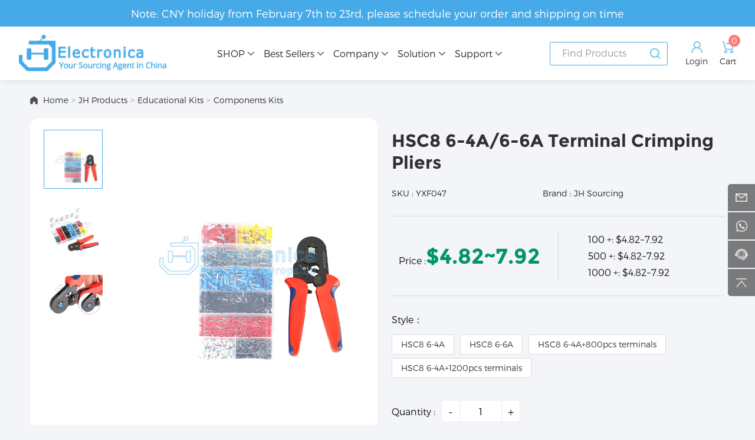

--- FILE ---
content_type: text/html; charset=utf-8
request_url: https://www.jh-electronica.com/hsc8-6-4a6-6a-terminal-crimping-pliers.shtml
body_size: 18806
content:


<!DOCTYPE html>
<html lang="zh-cn">

<head id="Head1">
  <meta http-equiv="Content-Type" content="text/html; charset=utf-8">
  <meta http-equiv="X-UA-Compatible" content="IE=edge,chrome=1">
  <meta name="renderer" content="webkit">
  <meta name="viewport" content="width=device-width, initial-scale=1.0, maximum-scale=1.0, user-scalable=no">
  <meta name="apple-mobile-web-app-capable" content="yes">
  <meta name="apple-mobile-web-app-status-bar-style" content="black">
  <meta name="format-detection" content="telephone=no">
  <meta name="wap-font-scale" content="no">

  <link rel="stylesheet" href="/css/style.css?a=111">
  <link rel="stylesheet" href="/css/layout.css?a=111">
   <link rel="stylesheet" href="/plugin/layui/layui.css?a=111">
  <script src="/js/plugin.js"></script>
 <script src="/js/public.js"></script>
  <script src="/js/main.js"></script>

  <!--[if lte IE 9]><script src="//cdn.bootcss.com/rem/1.3.4/js/rem.min.js"></script><script src="http://cdn.bootcss.com/respond.js/1.4.2/respond.min.js"></script><script src="http://cdn.bootcss.com/html5shiv/3.7.2/html5shiv.min.js"></script><![endif]-->

 <script src="/Web/style/js/dispose.js" type="text/javascript"></script>
<script>
        $(function () {
            var scroolHeight = $(window).height(); //屏幕默认高度
            var navHeight = $(".header .item2 .public-header nav").height(); //获取头部导航高度
            var sub2Width = $(".header nav .sub2").width();
            var sub2Height = $(".header .sub2-row").height()
            console.log(sub2Height, '+++')
            $(".header nav .sub3").css("position", "fixed");
            $(".header nav .sub3").css("left", "auto");
            $(".header nav .sub3").css("margin-left", sub2Width);
            $(".header nav .sub3").css("top", navHeight);
            $(".header nav .sub3").css("height", sub2Height);

            $(".header nav .sub2 .link2").hover(function () {
                $(this).addClass('on').siblings().removeClass('on')
                var rightHiehgt = $(this).children(".sub3").height(); //右边显示块高度
                console.log(navHeight)
                $(".header nav .sub3").css("margin-left", sub2Width);
                $(".header nav .sub3").css("top", navHeight);

                if (rightHiehgt > scroolHeight - navHeight) {
                    $(".header nav .sub3").css("overflow-y", "scroll");
                } else {
                    $(".header nav .sub3").css("overflow-y", "hidden");
                }
                $(".header nav .sub3").css("transform", "translateY(0%)")

            }, function () {
                $(".header nav ul li .link2:nth-child(10) .sub3, .header nav ul li .link2:nth-child(11) .sub3, .header nav ul li .link2:nth-child(12) .sub3, .header nav ul li .link2:nth-child(13) .sub3, .header nav ul li .link2:nth-child(14) .sub3")
                    .css("transform", "translateY(-50%)")
            })
        })
    </script>


  <script src="/plugin/layui/layui.js?a=6"></script>
    <link rel="stylesheet" href="/css/swiper-bundle.min.css?a=111" />
    <script src="/js/swiper-bundle.min.js?a=111"></script>
 
    <link rel="stylesheet" href="/css/new-layout.css?a=111">
    <script src="/js/imagezoom.js?a=111"></script>

<script>
var _hmt = _hmt || [];
(function() {
  var hm = document.createElement("script");
  hm.src = "https://hm.baidu.com/hm.js?7ccf8ed7373cb8819c679b1a7581bf13";
  var s = document.getElementsByTagName("script")[0]; 
  s.parentNode.insertBefore(hm, s);
})();
</script>



<script>
var _hmt = _hmt || [];
(function() {
  var hm = document.createElement("script");
  hm.src = "https://hm.baidu.com/hm.js?75f42287bf60ac00051c93ab2bfed89e";
  var s = document.getElementsByTagName("script")[0]; 
  s.parentNode.insertBefore(hm, s);
})();
</script>



        <script src="/js/henfon.js?v1"></script>


    <link href="/Web/style/lib/sweet-alert.css" rel="stylesheet" type="text/css" />
    <script src="/Web/style/lib/sweet-alert.min.js?v1" type="text/javascript"></script>

    <script src="/Scripts/product.js" type="text/javascript"></script>


<meta name="keywords" content="6-4A Crimping Pliers,6-6A Crimping Pliers,HSC8 Crimping Pliers,Crimping Pliers,Hexagon Crimping Pliers" /><meta name="description" content="JH B2B Wholesale&amp;Dropship Online Store" /><title>
	HSC8 6-4A/6-6A Terminal Crimping Pliers-JH B2B Wholesale&Dropship Online Store
</title></head>

<body>
    <!--Header-->
      

<header>
    <div class="header md-dn">
        <div class="header-top-menu">
            <p class="t1">
                Note: CNY holiday from February 7th to 23rd, please schedule your order and shipping on time
            </p>
        </div>
        <div class="item2 baf">
            <div class="mauto dfcc flex-between">
                <a href="/" class="header-logo">
                    <img src="https://www.jh-electronica.com/UserFiles/upload/image/20221116/logo11(3).16修改(3).png"
                        alt="" style="width: 2.5rem"></a>
                <nav>
                    <ul class="df tac">
                        <li><a href="/jh-products.aspx" class=" wxcur">SHOP</a><div class="menu-img"><img src="/images/menus.png"></div><div class="sub2-row dn"><div class="sub2"><div class="link2 on"><a href="/jh-products/new-arrival.aspx" class="wxcur">New Arrival</a><div class="sub3 abs abs dn"><div class="row link3-w"><div class="lg-4"><a href="/new-arrival/nov-2025.aspx" class="link3 db els items-center"><span>Nov 2025</span></a></div><div class="lg-4"><a href="/new-arrival/oct-2025.aspx" class="link3 db els items-center"><span>Oct 2025</span></a></div><div class="lg-4"><a href="/new-arrival/sep-2025.aspx" class="link3 db els items-center"><span>Sep 2025</span></a></div><div class="lg-4"><a href="/new-arrival/aug-2025.aspx" class="link3 db els items-center"><span>Aug 2025</span></a></div><div class="lg-4"><a href="/new-arrival/jul-2025.aspx" class="link3 db els items-center"><span>Jul 2025</span></a></div><div class="lg-4"><a href="/new-arrival/jun-2025.aspx" class="link3 db els items-center"><span>Jun 2025</span></a></div><div class="lg-4"><a href="/new-arrival/may-2025.aspx" class="link3 db els items-center"><span>May 2025</span></a></div><div class="lg-4"><a href="/new-arrival/apr-2025.aspx" class="link3 db els items-center"><span>Apr 2025</span></a></div><div class="lg-4"><a href="/new-arrival/mar-2025.aspx" class="link3 db els items-center"><span>Mar 2025</span></a></div><div class="lg-4"><a href="/new-arrival/feb-2025.aspx" class="link3 db els items-center"><span>Feb 2025</span></a></div><div class="lg-4"><a href="/new-arrival/jan-2025.aspx" class="link3 db els items-center"><span>Jan 2025</span></a></div></div></div></div><div class="link2"><a href="/jh-products/arduino.aspx" class="wxcur">Arduino</a><div class="sub3 abs abs dn"><div class="row link3-w"><div class="lg-4"><a href="/jh-products/arduino/boards.aspx" class="link3 db els items-center"><span>Boards</span><img src="/images/project/icon-h-hot.png"  style="margin-bottom: 7px;margin-left:5px"></a></div><div class="lg-4"><a href="/jh-products/arduino/shields.aspx" class="link3 db els items-center"><span>Shields</span><img src="/images/project/icon-h-hot.png"  style="margin-bottom: 7px;margin-left:5px"></a></div><div class="lg-4"><a href="/jh-products/arduino/protoshields.aspx" class="link3 db els items-center"><span>ProtoShields</span></a></div><div class="lg-4"><a href="/jh-products/arduino/cases.aspx" class="link3 db els items-center"><span>Cases</span></a></div><div class="lg-4"><a href="/jh-products/arduino/starter-kits.aspx" class="link3 db els items-center"><span>Starter Kits</span><img src="/images/project/icon-h-hot.png"  style="margin-bottom: 7px;margin-left:5px"></a></div></div></div></div><div class="link2"><a href="/jh-products/development-boards.aspx" class="wxcur">Development Boards</a><div class="sub3 abs abs dn"><div class="row link3-w"><div class="lg-4"><a href="/jh-products/development-boards/breakout-boards.aspx" class="link3 db els items-center"><span>Breakout Boards</span><img src="/images/project/icon-h-hot.png"  style="margin-bottom: 7px;margin-left:5px"></a></div><div class="lg-4"><a href="/jh-products/development-boards/relay-module.aspx" class="link3 db els items-center"><span>Relay Module</span><img src="/images/project/icon-h-hot.png"  style="margin-bottom: 7px;margin-left:5px"></a></div><div class="lg-4"><a href="/jh-products/development-boards/programmer-converters.aspx" class="link3 db els items-center"><span>Programmer Converters</span><img src="/images/project/icon-h-hot.png"  style="margin-bottom: 7px;margin-left:5px"></a></div><div class="lg-4"><a href="/jh-products/development-boards/voltage-regulators.aspx" class="link3 db els items-center"><span>Voltage Regulators</span><img src="/images/project/icon-h-hot.png"  style="margin-bottom: 7px;margin-left:5px"></a></div><div class="lg-4"><a href="/jh-products/development-boards/wireless.aspx" class="link3 db els items-center"><span>Wireless</span><img src="/images/project/icon-h-hot.png"  style="margin-bottom: 7px;margin-left:5px"></a></div><div class="lg-4"><a href="/jh-products/development-boards/stm.aspx" class="link3 db els items-center"><span>STM</span></a></div><div class="lg-4"><a href="/jh-products/development-boards/pic-development.aspx" class="link3 db els items-center"><span>PIC Development</span></a></div><div class="lg-4"><a href="/jh-products/development-boards/wemos.aspx" class="link3 db els items-center"><span>WeMos</span></a></div><div class="lg-4"><a href="/jh-products/development-boards/lilypadflora.aspx" class="link3 db els items-center"><span>Lilypad/Flora</span></a></div><div class="lg-4"><a href="/jh-products/development-boards/microbit.aspx" class="link3 db els items-center"><span>Micro:bit</span></a></div><div class="lg-4"><a href="/jh-products/development-boards/makerbase.aspx" class="link3 db els items-center"><span>Makerbase</span></a></div><div class="lg-4"><a href="/jh-products/development-boards/01studio.aspx" class="link3 db els items-center"><span>01Studio</span></a></div><div class="lg-4"><a href="/jh-products/development-boards/dfrobot.aspx" class="link3 db els items-center"><span>DFRobot</span></a></div><div class="lg-4"><a href="/jh-products/development-boards/keyes.aspx" class="link3 db els items-center"><span>KEYES</span></a></div><div class="lg-4"><a href="/jh-products/development-boards/seeed.aspx" class="link3 db els items-center"><span>Seeed</span></a></div></div></div></div><div class="link2"><a href="/jh-products/sensors.aspx" class="wxcur">Sensors</a><div class="sub3 abs abs dn"><div class="row link3-w"><div class="lg-4"><a href="/jh-products/sensors/accelerometers.aspx" class="link3 db els items-center"><span>Accelerometers</span><img src="/images/project/icon-h-hot.png"  style="margin-bottom: 7px;margin-left:5px"></a></div><div class="lg-4"><a href="/jh-store/sensors/biometrics.aspx" class="link3 db els items-center"><span>Biometrics</span></a></div><div class="lg-4"><a href="/jh-store/sensors/buzzer.aspx" class="link3 db els items-center"><span>Buzzer</span></a></div><div class="lg-4"><a href="/jh-store/sensors/current.aspx" class="link3 db els items-center"><span>Current</span></a></div><div class="lg-4"><a href="/jh-products/sensors/gasair-quality.aspx" class="link3 db els items-center"><span>Gas/Air Quality</span><img src="/images/project/icon-h-hot.png"  style="margin-bottom: 7px;margin-left:5px"></a></div><div class="lg-4"><a href="/jh-store/sensors/infraredir.aspx" class="link3 db els items-center"><span>Infrared/IR</span></a></div><div class="lg-4"><a href="/jh-store/sensors/keypadjoystick.aspx" class="link3 db els items-center"><span>Keypad/Joystick</span></a></div><div class="lg-4"><a href="/jh-store/sensors/lasers.aspx" class="link3 db els items-center"><span>Lasers</span></a></div><div class="lg-4"><a href="/jh-store/sensors/lightcolor.aspx" class="link3 db els items-center"><span>Light/Color</span></a></div><div class="lg-4"><a href="/jh-store/sensors/liquidflow.aspx" class="link3 db els items-center"><span>Liquid/Flow</span></a></div><div class="lg-4"><a href="/jh-store/sensors/magneto.aspx" class="link3 db els items-center"><span>Magneto</span></a></div><div class="lg-4"><a href="/jh-store/sensors/proximity.aspx" class="link3 db els items-center"><span>Proximity</span></a></div><div class="lg-4"><a href="/jh-store/sensors/readerscanner.aspx" class="link3 db els items-center"><span>Reader/Scanner</span></a></div><div class="lg-4"><a href="/jh-store/sensors/storage.aspx" class="link3 db els items-center"><span>Storage</span></a></div><div class="lg-4"><a href="/jh-store/sensors/temperaturehumidity.aspx" class="link3 db els items-center"><span>Temperature/Humidity</span></a></div><div class="lg-4"><a href="/jh-store/sensors/timing.aspx" class="link3 db els items-center"><span>Timing</span></a></div><div class="lg-4"><a href="/jh-store/sensors/touchvoice.aspx" class="link3 db els items-center"><span>Touch/Voice</span></a></div><div class="lg-4"><a href="/jh-store/sensors/weightpressure.aspx" class="link3 db els items-center"><span>Weight/Pressure</span></a></div><div class="lg-4"><a href="/jh-products/sensors/others.aspx" class="link3 db els items-center"><span>Others</span></a></div></div></div></div><div class="link2"><a href="/jh-products/raspberry-pi.aspx" class="wxcur">Raspberry PI</a><div class="sub3 abs abs dn"><div class="row link3-w"><div class="lg-4"><a href="/jh-products/raspberry-pi/boards.aspx" class="link3 db els items-center"><span>Boards</span><img src="/images/project/icon-h-hot.png"  style="margin-bottom: 7px;margin-left:5px"></a></div><div class="lg-4"><a href="/jh-products/raspberry-pi/displaysscreens.aspx" class="link3 db els items-center"><span>Displays/Screens</span></a></div><div class="lg-4"><a href="/jh-products/raspberry-pi/camera.aspx" class="link3 db els items-center"><span>Camera</span><img src="/images/project/icon-h-hot.png"  style="margin-bottom: 7px;margin-left:5px"></a></div><div class="lg-4"><a href="/jh-products/raspberry-pi/prototyping.aspx" class="link3 db els items-center"><span>Prototyping</span></a></div><div class="lg-4"><a href="/jh-products/raspberry-pi/enclosures.aspx" class="link3 db els items-center"><span>Enclosures</span></a></div><div class="lg-4"><a href="/jh-products/raspberry-pi/power-supplies.aspx" class="link3 db els items-center"><span>Power Supplies</span></a></div><div class="lg-4"><a href="/jh-products/raspberry-pi/cooling-fan.aspx" class="link3 db els items-center"><span>Cooling Fan</span></a></div><div class="lg-4"><a href="/jh-products/raspberry-pi/heatsink.aspx" class="link3 db els items-center"><span>Heatsink</span><img src="/images/project/icon-h-hot.png"  style="margin-bottom: 7px;margin-left:5px"></a></div><div class="lg-4"><a href="/jh-products/raspberry-pi/memory.aspx" class="link3 db els items-center"><span>Memory</span></a></div><div class="lg-4"><a href="/jh-products/raspberry-pi/cables.aspx" class="link3 db els items-center"><span>Cables</span></a></div><div class="lg-4"><a href="/jh-products/raspberry-pi/kits.aspx" class="link3 db els items-center"><span>Kits</span></a></div><div class="lg-4"><a href="/jh-products/raspberry-pi/other.aspx" class="link3 db els items-center"><span>Other</span></a></div></div></div></div><div class="link2"><a href="/jh-products/3dcncmechanical.aspx" class="wxcur">3D/CNC/Mechanical</a><div class="sub3 abs abs dn"><div class="row link3-w"><div class="lg-4"><a href="/jh-products/3dcncmechanical/cnc-machines.aspx" class="link3 db els items-center"><span>CNC Machines</span></a></div><div class="lg-4"><a href="/jh-products/3dcncmechanical/controllers.aspx" class="link3 db els items-center"><span>Controllers</span></a></div><div class="lg-4"><a href="/jh-products/3dcncmechanical/drivers.aspx" class="link3 db els items-center"><span>Drivers</span></a></div><div class="lg-4"><a href="/jh-products/3dcncmechanical/linear-bearing.aspx" class="link3 db els items-center"><span>Linear Bearing</span></a></div><div class="lg-4"><a href="/jh-products/3dcncmechanical/bearing.aspx" class="link3 db els items-center"><span>Bearing</span></a></div><div class="lg-4"><a href="/jh-products/3dcncmechanical/couplers.aspx" class="link3 db els items-center"><span>Couplers</span></a></div><div class="lg-4"><a href="/jh-products/3dcncmechanical/timing-belt.aspx" class="link3 db els items-center"><span>Timing Belt</span></a></div><div class="lg-4"><a href="/jh-products/3dcncmechanical-parts/timing-pulley.aspx" class="link3 db els items-center"><span>Timing Pulley</span></a></div><div class="lg-4"><a href="/jh-products/3dcncmechanical-parts/screwnutspring.aspx" class="link3 db els items-center"><span>Screw/Nut/Spring</span></a></div><div class="lg-4"><a href="/jh-products/3dcncmechanical-parts/bracketsconnectors.aspx" class="link3 db els items-center"><span>Brackets/Connectors</span></a></div><div class="lg-4"><a href="/jh-products/3dcncmechanical-parts/linear-steel-rods.aspx" class="link3 db els items-center"><span>Linear Steel Rods</span></a></div><div class="lg-4"><a href="/jh-products/3dcncmechanical/heatsinks.aspx" class="link3 db els items-center"><span>Heatsinks</span><img src="/images/project/icon-h-hot.png"  style="margin-bottom: 7px;margin-left:5px"></a></div><div class="lg-4"><a href="/jh-products/3dcncmechanical/3d-printer-parts.aspx" class="link3 db els items-center"><span>3D Printer Parts</span><img src="/images/project/icon-h-hot.png"  style="margin-bottom: 7px;margin-left:5px"></a></div><div class="lg-4"><a href="/jh-products/3dcncmechanical-parts/3d-printer-filament.aspx" class="link3 db els items-center"><span>3D Printer Filament</span></a></div><div class="lg-4"><a href="/jh-products/3dcncmechanical-parts/tape.aspx" class="link3 db els items-center"><span>Tape</span></a></div><div class="lg-4"><a href="/jh-products/3dcncmechanical-parts/woodworking.aspx" class="link3 db els items-center"><span>Woodworking</span></a></div><div class="lg-4"><a href="/jh-products/3dcncmechanical-parts/cable-management.aspx" class="link3 db els items-center"><span>Cable Management</span></a></div><div class="lg-4"><a href="/jh-products/3dcncmechanical-parts/others.aspx" class="link3 db els items-center"><span>Others</span></a></div></div></div></div><div class="link2"><a href="/jh-products/educational-kits.aspx" class="wxcur">Educational Kits</a><div class="sub3 abs abs dn"><div class="row link3-w"><div class="lg-4"><a href="/jh-products/educational-kits/components-kits.aspx" class="link3 db els items-center"><span>Components Kits</span><img src="/images/project/icon-h-hot.png"  style="margin-bottom: 7px;margin-left:5px"></a></div><div class="lg-4"><a href="/jh-products/educational-kits/mechanical-kits.aspx" class="link3 db els items-center"><span>Mechanical Kits</span></a></div><div class="lg-4"><a href="/jh-products/educational-kits/uno-kits.aspx" class="link3 db els items-center"><span>UNO Kits</span><img src="/images/project/icon-h-hot.png"  style="margin-bottom: 7px;margin-left:5px"></a></div><div class="lg-4"><a href="/jh-products/educational-kits/sensor-kit.aspx" class="link3 db els items-center"><span>Sensor Kit</span><img src="/images/project/icon-h-hot.png"  style="margin-bottom: 7px;margin-left:5px"></a></div><div class="lg-4"><a href="/jh-products/educational-kits/science-kits.aspx" class="link3 db els items-center"><span>Science Kits</span><img src="/images/project/icon-h-hot.png"  style="margin-bottom: 7px;margin-left:5px"></a></div><div class="lg-4"><a href="/jh-products/educational-kits/led-diy-kit.aspx" class="link3 db els items-center"><span>LED DIY Kit</span></a></div><div class="lg-4"><a href="/jh-products/educational-kits/xmas.aspx" class="link3 db els items-center"><span>Xmas</span></a></div><div class="lg-4"><a href="/jh-products/educational-kits/funny-diy.aspx" class="link3 db els items-center"><span>Funny DIY</span><img src="/images/project/icon-h-hot.png"  style="margin-bottom: 7px;margin-left:5px"></a></div><div class="lg-4"><a href="/jh-products/educational-kits/function-diy.aspx" class="link3 db els items-center"><span>Function DIY</span></a></div><div class="lg-4"><a href="/jh-products/educational-kits/smd-practice.aspx" class="link3 db els items-center"><span>SMD Practice</span></a></div><div class="lg-4"><a href="/jh-products/educational-kits/radiospeaker-diy.aspx" class="link3 db els items-center"><span>Radio/Speaker DIY</span></a></div><div class="lg-4"><a href="/jh-products/educational-kits/tesla.aspx" class="link3 db els items-center"><span>Tesla</span></a></div><div class="lg-4"><a href="/jh-products/educational-kits/clock-diy.aspx" class="link3 db els items-center"><span>Clock DIY</span></a></div><div class="lg-4"><a href="/jh-products/educational-kits/power-supply-diy.aspx" class="link3 db els items-center"><span>Power Supply DIY</span></a></div><div class="lg-4"><a href="/jh-products/educational-kits/test-equipment-kits.aspx" class="link3 db els items-center"><span>Test Equipment Kits</span></a></div></div></div></div><div class="link2"><a href="/jh-products/robotics.aspx" class="wxcur">Robotics</a><div class="sub3 abs abs dn"><div class="row link3-w"><div class="lg-4"><a href="/jh-products/robotics/supportsbrackets.aspx" class="link3 db els items-center"><span>Supports/Brackets</span></a></div><div class="lg-4"><a href="/jh-products/robotics/wheel.aspx" class="link3 db els items-center"><span>Wheel</span><img src="/images/project/icon-h-hot.png"  style="margin-bottom: 7px;margin-left:5px"></a></div><div class="lg-4"><a href="/jh-products/robotics/gears-gear-boxes.aspx" class="link3 db els items-center"><span>Gears/ Gear boxes</span></a></div><div class="lg-4"><a href="/jh-products/robotics/robot-armsclawsgrippers.aspx" class="link3 db els items-center"><span>Robot Arms/Claws/Grippers</span></a></div><div class="lg-4"><a href="/jh-products/robotics/accessories.aspx" class="link3 db els items-center"><span>Accessories</span></a></div><div class="lg-4"><a href="/jh-products/robotics/robots-kits.aspx" class="link3 db els items-center"><span>Robots Kits</span><img src="/images/project/icon-h-hot.png"  style="margin-bottom: 7px;margin-left:5px"></a></div></div></div></div><div class="link2"><a href="/jh-products/components.aspx" class="wxcur">Components</a><div class="sub3 abs abs dn"><div class="row link3-w"><div class="lg-4"><a href="/jh-products/components/semiconductors.aspx" class="link3 db els items-center"><span>Semiconductors</span></a></div><div class="lg-4"><a href="/jh-products/components/capacitor.aspx" class="link3 db els items-center"><span>Capacitor</span></a></div><div class="lg-4"><a href="/jh-products/components/resistors.aspx" class="link3 db els items-center"><span>Resistors</span></a></div><div class="lg-4"><a href="/jh-products/components/switches.aspx" class="link3 db els items-center"><span>Switches</span></a></div><div class="lg-4"><a href="/jh-products/components/buzzer.aspx" class="link3 db els items-center"><span>Buzzer</span><img src="/images/project/icon-h-hot.png"  style="margin-bottom: 7px;margin-left:5px"></a></div><div class="lg-4"><a href="/jh-products/components/magnet.aspx" class="link3 db els items-center"><span>Magnet</span></a></div><div class="lg-4"><a href="/jh-products/components/speakermicrophone.aspx" class="link3 db els items-center"><span>Speaker/Microphone</span></a></div><div class="lg-4"><a href="/jh-products/components/ic-socket.aspx" class="link3 db els items-center"><span>IC Socket</span><img src="/images/project/icon-h-hot.png"  style="margin-bottom: 7px;margin-left:5px"></a></div><div class="lg-4"><a href="/jh-products/components/rectifier-bridge.aspx" class="link3 db els items-center"><span>Rectifier Bridge</span></a></div><div class="lg-4"><a href="/jh-products/components/fuse.aspx" class="link3 db els items-center"><span>Fuse</span></a></div><div class="lg-4"><a href="/jh-products/components/crystal-oscillator.aspx" class="link3 db els items-center"><span>Crystal Oscillator</span></a></div><div class="lg-4"><a href="/jh-products/components/potentiometer.aspx" class="link3 db els items-center"><span>Potentiometer</span></a></div><div class="lg-4"><a href="/jh-products/components/inductor.aspx" class="link3 db els items-center"><span>Inductor</span></a></div><div class="lg-4"><a href="/jh-products/components/varistor.aspx" class="link3 db els items-center"><span>Varistor</span></a></div><div class="lg-4"><a href="/jh-products/components/relay.aspx" class="link3 db els items-center"><span>Relay</span><img src="/images/project/icon-h-hot.png"  style="margin-bottom: 7px;margin-left:5px"></a></div><div class="lg-4"><a href="/jh-products/components/triode.aspx" class="link3 db els items-center"><span>Triode</span></a></div><div class="lg-4"><a href="/jh-products/components/others.aspx" class="link3 db els items-center"><span>Others</span></a></div></div></div></div><div class="link2"><a href="/jh-products/smart-home.aspx" >Smart Home</a></div><div class="link2"><a href="/jh-products/mobile-accessories.aspx" >Mobile Accessories</a></div><div class="link2"><a href="/jh-products/computer-accessories.aspx" class="wxcur">Computer Accessories</a><div class="sub3 abs abs dn"><div class="row link3-w"><div class="lg-4"><a href="/jh-products/computer-accessories/keyboardmouse.aspx" class="link3 db els items-center"><span>Keyboard/Mouse</span></a></div><div class="lg-4"><a href="/jh-products/computer-accessories/modular-plugsjacks.aspx" class="link3 db els items-center"><span>Modular Plugs/Jacks</span></a></div></div></div></div><div class="link2"><a href="/jh-products/ledlighting.aspx" class="wxcur">LED/Lighting</a><div class="sub3 abs abs dn"><div class="row link3-w"><div class="lg-4"><a href="/jh-products/ledlighting/led-diodes.aspx" class="link3 db els items-center"><span>LED Diodes</span></a></div><div class="lg-4"><a href="/jh-products/ledlighting/rgb.aspx" class="link3 db els items-center"><span>RGB</span><img src="/images/project/icon-h-hot.png"  style="margin-bottom: 7px;margin-left:5px"></a></div><div class="lg-4"><a href="/jh-products/ledlighting/led-segmented.aspx" class="link3 db els items-center"><span>LED Segmented</span></a></div><div class="lg-4"><a href="/jh-products/ledlighting/led-matrix.aspx" class="link3 db els items-center"><span>LED Matrix</span></a></div><div class="lg-4"><a href="/jh-products/ledlighting/led-lamp.aspx" class="link3 db els items-center"><span>LED Lamp</span></a></div><div class="lg-4"><a href="/jh-products/ledlighting/ledrgb-sensors.aspx" class="link3 db els items-center"><span>LED/RGB Sensors</span><img src="/images/project/icon-h-hot.png"  style="margin-bottom: 7px;margin-left:5px"></a></div><div class="lg-4"><a href="/jh-products/ledlighting/led-display.aspx" class="link3 db els items-center"><span>LED Display</span></a></div><div class="lg-4"><a href="/jh-products/ledlighting/led-kit.aspx" class="link3 db els items-center"><span>LED Kit</span><img src="/images/project/icon-h-hot.png"  style="margin-bottom: 7px;margin-left:5px"></a></div><div class="lg-4"><a href="/jh-products/ledlighting/led-strips.aspx" class="link3 db els items-center"><span>LED Strips</span></a></div><div class="lg-4"><a href="/jh-products/ledlighting/led-strip-controllers.aspx" class="link3 db els items-center"><span>LED Strip Controllers</span></a></div><div class="lg-4"><a href="/jh-products/ledlighting/others.aspx" class="link3 db els items-center"><span>Others</span></a></div></div></div></div><div class="link2"><a href="/jh-products/powerbatteries.aspx" class="wxcur">Power/Batteries</a><div class="sub3 abs abs dn"><div class="row link3-w"><div class="lg-4"><a href="/jh-products/powerbatteries/batteries.aspx" class="link3 db els items-center"><span>Batteries</span></a></div><div class="lg-4"><a href="/jh-products/powerbatteries/battery-clips.aspx" class="link3 db els items-center"><span>Battery Clips</span></a></div><div class="lg-4"><a href="/jh-products/powerbatteries/battery-holders.aspx" class="link3 db els items-center"><span>Battery Holders</span></a></div><div class="lg-4"><a href="/jh-products/powerbatteries/battery-display.aspx" class="link3 db els items-center"><span>Battery Display</span></a></div><div class="lg-4"><a href="/jh-products/powerbatteries/battery-powercharging.aspx" class="link3 db els items-center"><span>Battery Power/Charging</span></a></div><div class="lg-4"><a href="/jh-products/powerbatteries/battery-board.aspx" class="link3 db els items-center"><span>Battery Board</span></a></div><div class="lg-4"><a href="/jh-products/powerbatteries/solar-panel.aspx" class="link3 db els items-center"><span>Solar Panel</span></a></div><div class="lg-4"><a href="/jh-products/powerbatteries/solar-products.aspx" class="link3 db els items-center"><span>Solar Products</span></a></div><div class="lg-4"><a href="/jh-products/powerbatteries/other.aspx" class="link3 db els items-center"><span>Other</span></a></div></div></div></div><div class="link2"><a href="/jh-products/mechanical.aspx" class="wxcur">Mechanical</a><div class="sub3 abs abs dn"><div class="row link3-w"><div class="lg-4"><a href="/jh-products/mechanical/audible-devices.aspx" class="link3 db els items-center"><span>Audible Devices</span></a></div><div class="lg-4"><a href="/jh-products/mechanical/cooling.aspx" class="link3 db els items-center"><span>Cooling</span></a></div><div class="lg-4"><a href="/jh-products/mechanical/motors.aspx" class="link3 db els items-center"><span>Motors</span><img src="/images/project/icon-h-hot.png"  style="margin-bottom: 7px;margin-left:5px"></a></div><div class="lg-4"><a href="/jh-products/mechanical/encoders.aspx" class="link3 db els items-center"><span>Encoders</span></a></div><div class="lg-4"><a href="/jh-products/mechanical/power-supply.aspx" class="link3 db els items-center"><span>Power Supply</span><img src="/images/project/icon-h-hot.png"  style="margin-bottom: 7px;margin-left:5px"></a></div><div class="lg-4"><a href="/jh-products/mechanical/pumps.aspx" class="link3 db els items-center"><span>Pumps</span></a></div><div class="lg-4"><a href="/jh-products/mechanical/quadcopters.aspx" class="link3 db els items-center"><span>Quadcopters</span></a></div><div class="lg-4"><a href="/jh-products/mechanical/soldering.aspx" class="link3 db els items-center"><span>Soldering</span></a></div><div class="lg-4"><a href="/jh-products/mechanical/solenoids.aspx" class="link3 db els items-center"><span>Solenoids</span></a></div><div class="lg-4"><a href="/jh-products/mechanical/tubing.aspx" class="link3 db els items-center"><span>Tubing</span></a></div><div class="lg-4"><a href="/jh-products/mechanical/others.aspx" class="link3 db els items-center"><span>Others</span></a></div></div></div></div><div class="link2"><a href="/jh-products/tools.aspx" class="wxcur">Tools</a><div class="sub3 abs abs dn"><div class="row link3-w"><div class="lg-4"><a href="/jh-products/tools/breadboard.aspx" class="link3 db els items-center"><span>Breadboard</span><img src="/images/project/icon-h-hot.png"  style="margin-bottom: 7px;margin-left:5px"></a></div><div class="lg-4"><a href="/jh-products/tools/pcb.aspx" class="link3 db els items-center"><span>PCB</span><img src="/images/project/icon-h-hot.png"  style="margin-bottom: 7px;margin-left:5px"></a></div><div class="lg-4"><a href="/jh-store/tools/scissorstweezersprobes.aspx" class="link3 db els items-center"><span>Scissors/Tweezers/Probes</span></a></div><div class="lg-4"><a href="/jh-store/tools/cutterspliers.aspx" class="link3 db els items-center"><span>Cutters/Pliers</span></a></div><div class="lg-4"><a href="/jh-store/tools/drillrouters.aspx" class="link3 db els items-center"><span>Drill/Routers</span></a></div><div class="lg-4"><a href="/jh-store/tools/calipersmicrometers.aspx" class="link3 db els items-center"><span>Calipers/Micrometers</span></a></div><div class="lg-4"><a href="/jh-store/tools/solderless-terminals.aspx" class="link3 db els items-center"><span>Solderless Terminals</span></a></div><div class="lg-4"><a href="/jh-products/tools/switches.aspx" class="link3 db els items-center"><span>Switches</span><img src="/images/project/icon-h-hot.png"  style="margin-bottom: 7px;margin-left:5px"></a></div><div class="lg-4"><a href="/jh-store/tools/test-instruments.aspx" class="link3 db els items-center"><span>Test Instruments</span></a></div><div class="lg-4"><a href="/jh-store/tools/connectors-adapters.aspx" class="link3 db els items-center"><span>Connectors/ Adapters</span></a></div><div class="lg-4"><a href="/jh-products/tools/cablewire.aspx" class="link3 db els items-center"><span>Cable/Wire</span><img src="/images/project/icon-h-hot.png"  style="margin-bottom: 7px;margin-left:5px"></a></div><div class="lg-4"><a href="/jh-store/tools/power-adapter.aspx" class="link3 db els items-center"><span>Power Adapter</span></a></div><div class="lg-4"><a href="/jh-store/tools/adapter-boards.aspx" class="link3 db els items-center"><span>Adapter Boards</span></a></div><div class="lg-4"><a href="/jh-store/tools/shellbracket.aspx" class="link3 db els items-center"><span>Shell/Bracket</span></a></div><div class="lg-4"><a href="/jh-store/tools/plastic-diy.aspx" class="link3 db els items-center"><span>Plastic DIY</span></a></div><div class="lg-4"><a href="/jh-store/tools/packing.aspx" class="link3 db els items-center"><span>Packing</span></a></div><div class="lg-4"><a href="/jh-store/tools/daily-use.aspx" class="link3 db els items-center"><span>Daily Use</span></a></div><div class="lg-4"><a href="/jh-products/tools/others.aspx" class="link3 db els items-center"><span>Others</span></a></div></div></div></div><div class="link2"><a href="/jh-products/clearance-sale.aspx" >Clearance Sale</a></div></div></div></li>
                        
                        <li>
                            <a href="/new-arrival.aspx" class="wxcur ">Best Sellers</a>
                            <div class="menu-img">
                                <img src="/images/menus.png">
                            </div>
                            <div class="sub22 abs pt48 pb82 dn">
                                <div class="header-show-b">
                                    <div class="header-show">

                                        <div class="header-show-img-list flex-warp">
                                            
                                            <a href="https://www.jh-electronica.com/jh-products/arduino/boards.aspx" class="header-show-img-list-i">
                                                <div class="header-show-img-list-i-img img-scale">
                                                    <img src="/UserFiles/upload/image/20250429/1、Boards.jpg" alt="">
                                                </div>
                                                <p class="header-show-i">Boards</p>
                                            </a>
                                            
                                            <a href="https://www.jh-electronica.com/jh-products/arduino/starter-kits.aspx" class="header-show-img-list-i">
                                                <div class="header-show-img-list-i-img img-scale">
                                                    <img src="/UserFiles/upload/image/20251114/2、Starter Kits.jpg" alt="">
                                                </div>
                                                <p class="header-show-i">Starter Kits</p>
                                            </a>
                                            
                                            <a href="https://www.jh-electronica.com/jh-products/development-boards/relay-module.aspx" class="header-show-img-list-i">
                                                <div class="header-show-img-list-i-img img-scale">
                                                    <img src="/UserFiles/upload/image/20250429/3、Relay Module.jpg" alt="">
                                                </div>
                                                <p class="header-show-i">Relay Module</p>
                                            </a>
                                            
                                            <a href="https://www.jh-electronica.com/jh-products/development-boards/breakout-boards.aspx" class="header-show-img-list-i">
                                                <div class="header-show-img-list-i-img img-scale">
                                                    <img src="/UserFiles/upload/image/20250429/4、LCDOLEDTFT.jpg" alt="">
                                                </div>
                                                <p class="header-show-i">LCD/OLED/TFT</p>
                                            </a>
                                            
                                            <a href="https://www.jh-electronica.com/jh-products/robotics/robots-kits.aspx" class="header-show-img-list-i">
                                                <div class="header-show-img-list-i-img img-scale">
                                                    <img src="/UserFiles/upload/image/20250429/5、Robots Kits.jpg" alt="">
                                                </div>
                                                <p class="header-show-i">Robots Kits</p>
                                            </a>
                                            
                                            <a href="https://www.jh-electronica.com/jh-products/mechanical/motors.aspx" class="header-show-img-list-i">
                                                <div class="header-show-img-list-i-img img-scale">
                                                    <img src="/UserFiles/upload/image/20250429/6、Motors.jpg" alt="">
                                                </div>
                                                <p class="header-show-i">Motors</p>
                                            </a>
                                            
                                            <a href="https://www.jh-electronica.com/jh-products/tools/breadboard.aspx" class="header-show-img-list-i">
                                                <div class="header-show-img-list-i-img img-scale">
                                                    <img src="/UserFiles/upload/image/20251114/7、Breadboard.jpg" alt="">
                                                </div>
                                                <p class="header-show-i">Breadboard</p>
                                            </a>
                                            
                                            <a href="https://www.jh-electronica.com/jh-products/tools/cablewire.aspx" class="header-show-img-list-i">
                                                <div class="header-show-img-list-i-img img-scale">
                                                    <img src="/UserFiles/upload/image/20251114/8、CableWire.jpg" alt="">
                                                </div>
                                                <p class="header-show-i">Cable/Wire</p>
                                            </a>
                                            
                                            <a href="https://www.jh-electronica.com/jh-products/tools/switches.aspx" class="header-show-img-list-i">
                                                <div class="header-show-img-list-i-img img-scale">
                                                    <img src="/UserFiles/upload/image/20251114/9、Switches(1)(1).jpg" alt="">
                                                </div>
                                                <p class="header-show-i">Switches</p>
                                            </a>
                                            
                                            <a href="https://www.jh-electronica.com/jh-store/tools/connectors-adapters.aspx" class="header-show-img-list-i">
                                                <div class="header-show-img-list-i-img img-scale">
                                                    <img src="/UserFiles/upload/image/20250429/10、Connectors Adapters(1).jpg" alt="">
                                                </div>
                                                <p class="header-show-i">Connectors/ Adapters</p>
                                            </a>
                                            
                                        </div>
                                    </div>
                                </div>
                            </div>
                        </li>
                        


                        <li style="position: relative" class="gs">
                            <a href="/about-us.html" class="wxcur">Company</a>
                            <div class="menu-img">
                                <img src="/images/menus.png">
                            </div>
                            <!-- 2025/2/10 -->
                            <div class="sub22 abs pt48 pb82 dn navcur">
                                <div class="header-show-b">
                                    <div class="header-show">
                                        <a href="/about-us.html" class="header-show-i">About Us</a>
                                        <a href="/testimonials.html" class="header-show-i">Testimonials</a>
                                        <a href="/JHBlog/Category.html" class="header-show-i">Blog</a>
                                        <a href="https://www.linked-reality.com/company/16123/en" target="_blank" class="header-show-i">VR</a>


                                    </div>
                                </div>
                            </div>
                            <!-- 2025/2/10 -->
                        </li>




                        <li style="position: relative" class="gs">
                            <a href="/sourcingservice.html" class="wxcur">Solution</a>
                            <div class="menu-img">
                                <img src="/images/menus.png">
                            </div>
                            <!-- 2025/2/10 -->
                            <div class="sub22 abs pt48 pb82 dn navcur">
                                <div class="header-show-b">
                                    <div class="header-show">
                                        <a href="/sourcingservice.html" class="header-show-i">Product Sourcing</a>
                                        <a href="/customizedService.html" class="header-show-i">Customized Service</a>
                                        <a href="/Re-packing.html" class="header-show-i">Re-pack&Assembly</a>
                                    </div>
                                </div>
                            </div>
                            <!-- 2025/2/10 -->
                        </li>



                        <li style="position: relative" class="gs">
                            <a href="/HelpCenter/HowtoOrder.html" class="wxcur">Support</a>
                            <div class="menu-img">
                                <img src="/images/menus.png">
                            </div>
                            <!-- 2025/2/10 -->
                            <div class="sub22 abs pt48 pb82 dn navcur">
                                <div class="header-show-b">
                                    <div class="header-show">
                                        <a href="/HelpCenter/HowtoOrder.html" class="header-show-i">How to Order</a>
                                        <a href="/HelpCenter/Payment.html" class="header-show-i">Payment</a>
                                        <a href="/HelpCenter/ShippingWarranty.html" class="header-show-i">Shipping</a>
                                        <a href="/HelpCenter/ReturnRefund.html" class="header-show-i">Warranty</a>
                                    </div>
                                </div>
                            </div>
                            <!-- 2025/2/10 -->
                        </li>

                    </ul>
                </nav>

                <script>
                    $(function () {
                        $(".header-menu-l .header-menu-l-item").hover(function () {
                            let index = $(this).index();
                            $(this).addClass("header-menu-l-item-active").siblings().removeClass("header-menu-l-item-active");
                            $(" .header-menu-r dd").eq(index).show().siblings().hide()
                        })
                    })
                </script>

                <div class="dflr">

                    <div class="search-w dfccs rel">
                        <div class="search row dfcc ov">
                            <input class="txt1 txt fl" placeholder="Find Products " type="text" onkeydown="if(event.keyCode==13) SearchProduct($('#SearchProduct1').val());" id="SearchProduct1">
                            <input class="btn fr" value="" type="button" onclick="SearchProduct($('#SearchProduct1').val())">
                        </div>
                        <div class="hot-search abs baf ov dn">
                            <em class="db f16 pl20 pl20 pr20">Hot Searches</em>
                            <div class="pt10 pb10 pl10 pr10" style="display: flex; flex-wrap: wrap;">
                                
                                <a href="https://www.jh-electronica.com/Search.html?mode=Search&keys=relay">relay</a>
                                
                                <a href="https://www.jh-electronica.com/Search.html?mode=Search&keys=esp32">esp32</a>
                                
                                <a href="#https://www.jh-electronica.com/Search.html?mode=Search&keys=18650">18650</a>
                                
                                <a href="#https://www.jh-electronica.com/Search.html?mode=Search&keys=NANO">NANO</a>
                                
                                <a href="#https://www.jh-electronica.com/Search.html?mode=Search&keys=led">led</a>
                                
                                <a href="#https://www.jh-electronica.com/Search.html?mode=Search&keys=switch">switch</a>
                                
                                <a href="#https://www.jh-electronica.com/Search.html?mode=Search&keys=esp8266">esp8266</a>
                                
                                <a href="#https://www.jh-electronica.com/Search.html?mode=Search&keys=motor">motor</a>
                                
                            </div>
                        </div>
                        <div class="search-result abs baf ov dn">
                        </div>

                    </div>


                    
                    <div class="btn tac dfcc pl20">



                        
                        <a href="javascript:;" onclick="open_login()">
                            <div class="icon">
                                <img src="/images/header_icon3.png" alt="">
                                <div>Login</div>
                            </div>
                        </a>
                        
                        <div class="cart-btn-w rel tra">
                            <a href="/ShoppingCart.html" class="cart-btn" style="margin-right: 0;">
                                <div class="icon">
                                    <img src="/images/header_icon4.png" alt="">
                                    <div>Cart</div>
                                </div>
                                <em class="CarNum">0</em>
                            </a>
                            <div class="cart-con">
                                <div class="cart-con-item">
                                    <div class="cart-con-list">
                                        
                                    </div>

                                    <div class="car-con-title">
                                        If you cannot find your target products on JH store, we will source for you from China local market.
                                    </div>

                                    <div class="car-price-item">
                                        <div class="car-price-item-l">
                                            <p>SUBTOTAL: <font class="CarNum1">0</font>Items</p>
                                            <span>(shipping charge not included)</span>
                                        </div>
                                        <b>$<font class="total_price">0</font></b>
                                    </div>

                                    <div class="car-btn" onclick="location.href='/ShoppingCart.html'">
                                        VIEW ALL ITEMS
                                    </div>
                                </div>
                            </div>
                        </div>
                        
                    </div>
                </div>
            </div>
        </div>
    </div>
    <style>
        .header .item2 .btn .MessNum {
            display: block;
            position: absolute;
            bottom: 37px;
            right: 14px;
            background: #fc7a7a;
            width: 20px;
            height: 20px;
            line-height: 20px;
            color: #fff;
            border-radius: 50%;
        }
    </style>
    





    <script>
        $(function () {
            $("body").click(function () {
                $(".hot-search").hide();
                $(".m-hot-search").hide();
            });

            $(".search .txt").click(function () {
                if ($(window).width() > 1024) {
                    if ($(".search-result").is(":hidden")) {
                        $(".hot-search").show();
                    }
                } else {
                    if ($(".m-search-result").is(":hidden")) {
                        $(".m-hot-search").show();
                    }
                }
                return false;
            });
            $(".search .txt1").bind('input propertychange', function () {
                let value = $(".search .txt1").val();
                if (value) {
                    //
                    getItems(value);
                    if (!$(".search-result").is(":visible")) {
                        $(".hot-search").hide();
                        $(".search-result").show();
                    }

                } else {
                    $(".hot-search").show();
                    $(".search-result").hide();
                }
            });
            $(".search .txt2").bind('input propertychange', function () {
                let value = $(".search .txt2").val();
                if (value) {
                    // 移动端
                    $(".m-hot-search").hide();
                    $(".m-search-result").show();
                } else {
                    $(".m-hot-search").show();
                    $(".m-search-result").hide();
                }
            });

            function getItems(key) {

                $.ajax({
                    url: "/IAjax/ProductList.ashx",
                    dataType: "json",
                    data: { keys: escape(key) },
                    success: function (response) {
                        var strhtml = setItemHtml(response);

                        $(".search-result").html(strhtml)
                    }
                });
            }
            function setItemHtml(items) {
                var ht = "";
                for (var i = 0; i < items.length; i++) {
                    ht += "<div class=\"item\"><a href=\"" + items[i].Other2 + "\" class=\"dfcc\"><div class=\"img\"><img src=\"" + items[i].PicSmall + "\"></div>";
                    ht += "<h3 class=\"els\">" + items[i].Title + "</h3></a></div>";
                }
                return ht;
            }

        });
    </script>


    <div class="header-m abs dn md-db">
        <a href="/" class="logo">
            <img src="/UserFiles/upload/image/20221116/logo11(3).16修改(3).png" alt="Logo"></a>
        <div class="m-menu-b"></div>
        <div class="m-menu">
            <ul class="nav hsms">


                <li><a href="/">Home</a></li>
                <li><a href="/jh-products.aspx" >JH Products</a><ul class="sub-nav hsms"><li><a href ="/jh-products/new-arrival.aspx">New Arrival</a></li><li><a href ="/jh-products/arduino.aspx">Arduino</a></li><li><a href ="/jh-products/development-boards.aspx">Development Boards</a></li><li><a href ="/jh-products/sensors.aspx">Sensors</a></li><li><a href ="/jh-products/raspberry-pi.aspx">Raspberry PI</a></li><li><a href ="/jh-products/3dcncmechanical.aspx">3D/CNC/Mechanical</a></li><li><a href ="/jh-products/educational-kits.aspx">Educational Kits</a></li><li><a href ="/jh-products/robotics.aspx">Robotics</a></li><li><a href ="/jh-products/components.aspx">Components</a></li><li><a href ="/jh-products/smart-home.aspx">Smart Home</a></li><li><a href ="/jh-products/mobile-accessories.aspx">Mobile Accessories</a></li><li><a href ="/jh-products/computer-accessories.aspx">Computer Accessories</a></li><li><a href ="/jh-products/ledlighting.aspx">LED/Lighting</a></li><li><a href ="/jh-products/powerbatteries.aspx">Power/Batteries</a></li><li><a href ="/jh-products/mechanical.aspx">Mechanical</a></li><li><a href ="/jh-products/tools.aspx">Tools</a></li><li><a href ="/jh-products/clearance-sale.aspx">Clearance Sale</a></li></ul></li>

                
                <li><a href="/new-arrival.aspx">Best Sellers</a>
                    <ul class="sub-nav hsms">
                        
                        <li><a href="https://www.jh-electronica.com/jh-products/arduino/boards.aspx">Boards</a></li>
                        
                        <li><a href="https://www.jh-electronica.com/jh-products/arduino/starter-kits.aspx">Starter Kits</a></li>
                        
                        <li><a href="https://www.jh-electronica.com/jh-products/development-boards/relay-module.aspx">Relay Module</a></li>
                        
                        <li><a href="https://www.jh-electronica.com/jh-products/development-boards/breakout-boards.aspx">LCD/OLED/TFT</a></li>
                        
                        <li><a href="https://www.jh-electronica.com/jh-products/robotics/robots-kits.aspx">Robots Kits</a></li>
                        
                        <li><a href="https://www.jh-electronica.com/jh-products/mechanical/motors.aspx">Motors</a></li>
                        
                        <li><a href="https://www.jh-electronica.com/jh-products/tools/breadboard.aspx">Breadboard</a></li>
                        
                        <li><a href="https://www.jh-electronica.com/jh-products/tools/cablewire.aspx">Cable/Wire</a></li>
                        
                        <li><a href="https://www.jh-electronica.com/jh-products/tools/switches.aspx">Switches</a></li>
                        
                        <li><a href="https://www.jh-electronica.com/jh-store/tools/connectors-adapters.aspx">Connectors/ Adapters</a></li>
                        
                    </ul>
                </li>




                

                <li><a href="/about-us.html">Company</a>
                    <ul class="sub-nav hsms">
                        <li><a href="/about-us.html" class="header-show-i">About Us</a></li>
                        <li><a href="/testimonials.html" class="header-show-i">Testimonials</a></li>
                        <li><a href="/JHBlog/Category.html" class="header-show-i">Blog</a></li>
                        <li><a href="https://www.linked-reality.com/company/16123/en" target="_blank" class="header-show-i">VR</a></li>


                    </ul>
                </li>





                <li><a href="/JHBlog/Category/customized.html">Solution</a>
                    <ul class="sub-nav hsms">
                     
                        <li><a href="/sourcingservice.html">Product Sourcing</a></li>
                        <li><a href="/customizedService.html">Customized Service</a></li>
                        <li><a href="/Re-packing.html">Re-pack&Assembly</a></li>
                        
                    </ul>
                </li>

                <li><a href="/JHBlog/Category/customized.html">Support</a>
                    <ul class="sub-nav hsms">
                        <li><a href="/HelpCenter/HowtoOrder.html">How to Order</a></li>
                        <li><a href="/HelpCenter/Payment.html">Payment</a></li>
                        <li><a href="/HelpCenter/ShippingWarranty.html">Shipping</a></li>
                        <li><a href="/HelpCenter/ReturnRefund.html">Warranty</a></li>
                    </ul>
                </li>








            </ul>
            <div class="m-language">
                <a href="javascript:;" onclick="open_login()" class="db tac lg-12">
                    <img src="/images/login.png" alt="">
                    Login</a>
                <div class="clear"></div>
                <a href="/ShoppingCart.html" class=" dfcc" style="width: 100%;">
                    <div class="icon">
                        <img src="/images/header_icon1.png" alt="">
                    </div>
                    <em class="db">Cart</em>
                </a>
            </div>
        </div>
        <div class="m-search-b"></div>
    </div>
    <div class="m-search abs lg-12 dn">
        <div class="search row dfcc sm-12 ov">
            <input class="txt fl txt2" placeholder="Find Products " type="text"
                onkeydown="if(event.keyCode==13) SearchProduct($('#SearchProduct2').val());" id="SearchProduct2">
            <input class="btn fr" value="" type="button" onclick="SearchProduct($('#SearchProduct2').val())">
        </div>
    </div>
</header>

<script type="text/javascript">
    var SearchProduct = function (keys) {
        // console.log($('#search-area-box #SearchProduct1').val(),'++')
        if (keys == "") {
            alert("Please enter your search keywords");
            return;
        }
        $.ajax({
            url: "/IAjax/Ajax.ashx",
            type: "POST",
            cache: false,
            dataType: "text",
            data: { action: "SEARCH", keys: escape(keys) },
            success: function () {

                location.href = "/Search.html?mode=Search&keys=" + escape(keys) + "";
            }
        });
    }

    $(".m-search-b").click(function () {
        $(".m-search").stop().fadeToggle();
        $(".hot-search,.m-hot-search").hide();
        return false;
    });
</script>







    

    <!-- main-->
    <main>
        <div class="goods-box">
            <div class="goods-box-info public-tobody1">
                <div class="ho-nav ho-nav-title" hsm="fadel">
                    <img src="/images/nav1.png" alt="">
                 <span><a href="/">Home</a></span>
                    <i>&gt;</i><span><a href="/jh-products.aspx">JH Products</a></span><i>&gt;</i><span><a href="/jh-products/educational-kits.aspx">Educational Kits</a></span><i>&gt;</i><div class="news-nav-second"><span><a href="/jh-products/educational-kits/components-kits.aspx">Components Kits</a></span></div>
                </div>

                <div class="goods-box-info-row justify-between">
                    <div class="goods-box-info-row-l-box" hsm="fadel">
                        <div class="goods-box-info-rows">
                            <div class="goods-box-info-row-l rel">
                                <div class="goods-box-info-row-l-swiper1 swiper">
                                    <div class="swiper-wrapper">
                                         
                                    <a href="javascript:;" class="t1 swiper-slide goods-box-info-row-l-swiper1-i">
                                        <img src="https://www.jh-electronica.com//UploadFiles/YXF047-1.jpg" alt="">
                                    </a>
                                    
                                    <a href="javascript:;" class="t1 swiper-slide goods-box-info-row-l-swiper1-i">
                                        <img src="https://www.jh-electronica.com//UploadFiles/YXF047-2.jpg" alt="">
                                    </a>
                                    
                                    <a href="javascript:;" class="t1 swiper-slide goods-box-info-row-l-swiper1-i">
                                        <img src="https://www.jh-electronica.com//UploadFiles/YXF047-3.jpg" alt="">
                                    </a>
                                    

                                    </div>
                                </div>

                                <div class="swiper goods-box-info-row-l-swiper2">
                                    <div class="swiper-wrapper">
                                        
                                    <div class="swiper-slide goods-box-info-row-l-swiper2-i">
                                        <img src="https://www.jh-electronica.com//UploadFiles/YXF047-1.jpg" alt="">
                                    </div>
                                    
                                    <div class="swiper-slide goods-box-info-row-l-swiper2-i">
                                        <img src="https://www.jh-electronica.com//UploadFiles/YXF047-2.jpg" alt="">
                                    </div>
                                    
                                    <div class="swiper-slide goods-box-info-row-l-swiper2-i">
                                        <img src="https://www.jh-electronica.com//UploadFiles/YXF047-3.jpg" alt="">
                                    </div>
                                    
                                    </div>
                                    <div class="swiper-pagination"></div>
                                </div>
                            </div>
                            <div class="goods-box-info-row-msg">
                                <p class="t1">Browse history</p>

                                <div class="goods-box-info-row-msg-list swiper">
                                    <div class="swiper-wrapper">

                                         


                                    </div>
                                    <div class="swiper-scrollbar"></div>
                                </div>
                            </div>

                            <div class="goods-box-info-row-r-msg" hsm="fadeup">
                                <p class="t1">Description</p>
                                <div class="t2">
                                    Overall length:180mm<br />
Plier handle length:110mm<br />
Crimping range:0.25-10mm²<br />
Handle material:PVC<br />
Weight:0.5kg<br />
Blade material:55#steel<br />
<br />
Package Type:<br />
All goods will pack into cartons and wrapped full of waterproof tape before shipment. <br />
<br />
We can accept customized package to meet different requirements:<br />
1.Every item will separately pack into plastic bag,component,module can be packed in anti static bag.<br />
2.Some fragile products such as the display screen can be packed in bubble bag.<br />
3.Some large machines can be packed in wooden cases.<br />
4.We can label JH code or client's code on package so that customers can check easily after receive goods.
                            
                                </div>
                            </div>
                        </div>


                        <script>
                            var goodsSwiper = new Swiper(".goods-box-info-row-l-swiper1", {
                                direction: "vertical",
                                slidesPerView: 5,
                                spaceBetween: 15,
                                mousewheel: true,
                            });

                            var swiper = new Swiper(".goods-box-info-row-l-swiper2", {
                                spaceBetween: 10,
                                pagination: {
                                    el: ".swiper-pagination",
                                    clickable: true,
                                },
                                thumbs: {
                                    swiper: goodsSwiper,
                                },
                            });

                            var swiper = new Swiper(".goods-box-info-row-msg-list", {
                                spaceBetween: 10,
                                breakpoints: {
                                    320: {
                                        slidesPerView: 2,
                                    },
                                    580: {
                                        slidesPerView: 3,
                                    },
                                    1024: {
                                        slidesPerView: 4,
                                    }
                                },
                                scrollbar: {
                                    el: ".goods-box-info-row-msg-list .swiper-scrollbar",
                                },

                            });
                        </script>
                    </div>

                    <div class="goods-box-info-row-r hsms">
                        <h1 class="goods-box-info-row-r-title" hsm="fadeup">HSC8 6-4A/6-6A Terminal Crimping Pliers</h1>
                        <p class="goods-box-info-row-r-specs flex" hsm="fadeup">
                            <span>SKU : YXF047</span>
                            <span>Brand : JH Sourcing</span>
                        </p>

                       
                        <div class="goods-box-info-row-r-price items-center" hsm="fadeup">
                            <div class="info1">
                                <span class="a">Price :</span>
                                <span class="b">$<i class="cxbmemberprice">
                                    4.82~7.92
                                </i></span>
                            </div>
                            <div class="info2">
                                <span class="a">100 +: $4.82~7.92</span><span class="a">500 +: $4.82~7.92</span><span class="a">1000 +: $4.82~7.92</span>                               
                            </div>
                        </div>

                        <div class="goods-box-info-row-r-stype goodsspectable" hsm="fadeup">
                            <p class="goods-box-info-row-r-stype-title">Style：</p><ul class="flex-warp"><li class="goods-box-info-row-r-stype-i  sku word-click" data-value="30027"><a class="db" href="javascript: void(0)">HSC8 6-4A</a></li><li class="goods-box-info-row-r-stype-i  sku word-click" data-value="30028"><a class="db" href="javascript: void(0)">HSC8 6-6A</a></li><li class="goods-box-info-row-r-stype-i  sku word-click" data-value="30029"><a class="db" href="javascript: void(0)">HSC8 6-4A+800pcs terminals</a></li><li class="goods-box-info-row-r-stype-i  sku word-click" data-value="30030"><a class="db" href="javascript: void(0)">HSC8 6-4A+1200pcs terminals</a></li></ul>      
                        </div>

                        <div class="goods-box-info-row-r-num items-center" hsm="fadeup">
                            Quantity :
                           <div class="calculations dfcc tac ml10" style="border: none">
                                <em class="add-min sh12">-</em>
                                <input name="" type="text" value="1" class="tac add-inp" id="ShopNum"
                                    onkeyup="inputnum(this)" onafterpaste="inputnum(this)" />
                                <em class="add-min sh22">+</em>
                            </div>
                        </div>
                        <div class="goods-box-info-row-r-btn dflr mt30 mb30" hsm="fadeup">
                             <a href="javascript:;" class="btn1 "  onclick="AddFavoriteUser(this,20950);"></a>
                            <a href="javascript:;" class="btn2 cf f16 tac cxbaddcart">ADD TO CART</a>
                        </div>
                        <div class="share-img" hsm="fadeup">
                            <a href="javascript:">
                                <img src="/images/share_1.png" alt=""></a>
                            <a href="javascript:">
                                <img src="/images/share_2.png" alt=""></a>
                            <a href="javascript:">
                                <img src="/images/share_3.png" alt=""></a>
                            <a href="javascript:">
                                <img src="/images/share_4.png" alt=""></a>
                        </div>


                    </div>
                </div>

            </div>
            <div class="goods-box-recommend">
                <div class="home-model2-i">
                    <div class="home-public-nav justify-between items-center public-tobody1">
                        <div class="info ov">
                            <p class="t1" hsm="fadel">You May Also Like</p>
                        </div>
                       <a class="more trans-up" href="/jh-products/educational-kits/components-kits.aspx">View All
                        </a>
                    </div>
                    <div class="home-model2-i-list">
                        <div class="home-model2-i-list-i rel " hsm="fadeup">
                            <div class="home-model-swiper1 swiper public-tobody1">
                                <div class="swiper-wrapper">

                                     
                                    <a href="/rm065-carbon-film-horizontal-trimpot-potentiometer-assortment-kit.shtml" class="swiper-slide home-model-swiper1-i">
                                        <div class="home-model-swiper1-i-img img-scale">
                                            <img src="https://www.jh-electronica.com/UploadFiles/YXT049-1.jpg" alt="">
                                        </div>
                                        <div class="home-model-swiper1-i-info">
                                            <p class="t1">
                                                RM065 Carbon Film Horizontal Trimpot Potentiometer Assortment Kit
                                            </p>
                                            
                                            <p class="t2">$2.52</p>
                                            
                                        </div>
                                    </a>
                                    
                                    <a href="/250pcs-25values-x-10pcs-ceramic-capacitor.shtml" class="swiper-slide home-model-swiper1-i">
                                        <div class="home-model-swiper1-i-img img-scale">
                                            <img src="https://www.jh-electronica.com/UploadFiles/YXA387-1.jpg" alt="">
                                        </div>
                                        <div class="home-model-swiper1-i-info">
                                            <p class="t1">
                                                250pcs (25values x 10pcs) Ceramic Capacitor
                                            </p>
                                            
                                            <p class="t2">$0.72</p>
                                            
                                        </div>
                                    </a>
                                    
                                    <a href="/450pcs-15-values-10pf-50v-100nf-monolithic-capacitor.shtml" class="swiper-slide home-model-swiper1-i">
                                        <div class="home-model-swiper1-i-img img-scale">
                                            <img src="https://www.jh-electronica.com/UploadFiles/YXS1288-1.jpg" alt="">
                                        </div>
                                        <div class="home-model-swiper1-i-info">
                                            <p class="t1">
                                                450pcs 15 Values 10PF 50V-100NF Monolithic Capacitor
                                            </p>
                                            
                                            <p class="t2">$3.37</p>
                                            
                                        </div>
                                    </a>
                                    
                                    <a href="/300pcs-15-values-to-92-transistor-kit.shtml" class="swiper-slide home-model-swiper1-i">
                                        <div class="home-model-swiper1-i-img img-scale">
                                            <img src="https://www.jh-electronica.com/UploadFiles/YXT026-1.jpg" alt="">
                                        </div>
                                        <div class="home-model-swiper1-i-info">
                                            <p class="t1">
                                                300pcs 15 Values TO-92 Transistor Kit
                                            </p>
                                            
                                            <p class="t2">$3.19</p>
                                            
                                        </div>
                                    </a>
                                    
                                    <a href="/75pcs-15-values-810mm-22uh-10mh-dip-inductor-kit(1).shtml" class="swiper-slide home-model-swiper1-i">
                                        <div class="home-model-swiper1-i-img img-scale">
                                            <img src="https://www.jh-electronica.com/UserFiles/upload/image/20231107/YXF031-1.jpg" alt="">
                                        </div>
                                        <div class="home-model-swiper1-i-info">
                                            <p class="t1">
                                                75pcs 15 Values 8*10mm 2.2uH-10mH DIP Inductor Kit
                                            </p>
                                            
                                            <p class="t2">$3.98</p>
                                            
                                        </div>
                                    </a>
                                    
                                    <a href="/72pcs-630mm-250v-glass-fuse-kit.shtml" class="swiper-slide home-model-swiper1-i">
                                        <div class="home-model-swiper1-i-img img-scale">
                                            <img src="https://www.jh-electronica.com/UserFiles/upload/image/20230105/YXF022-1.jpg" alt="">
                                        </div>
                                        <div class="home-model-swiper1-i-info">
                                            <p class="t1">
                                                72pcs 6*30mm 250V Glass Fuse Kit
                                            </p>
                                            
                                            <p class="t2">$1.45</p>
                                            
                                        </div>
                                    </a>
                                    
                                    <a href="/14w-1-metal-film-resistor-kit-30-kinds-20pcs-600pcs.shtml" class="swiper-slide home-model-swiper1-i">
                                        <div class="home-model-swiper1-i-img img-scale">
                                            <img src="https://www.jh-electronica.com/UploadFiles/YXH027-1.jpg" alt="">
                                        </div>
                                        <div class="home-model-swiper1-i-info">
                                            <p class="t1">
                                                1/4W 1% Metal Film Resistor Kit (30 kinds *20pcs =600pcs)
                                            </p>
                                            
                                            <p class="t2">$0.71</p>
                                            
                                        </div>
                                    </a>
                                    
                                    <a href="/ul2651-28awg-10p-127mm-1m-rainbow-cable.shtml" class="swiper-slide home-model-swiper1-i">
                                        <div class="home-model-swiper1-i-img img-scale">
                                            <img src="https://www.jh-electronica.com/UserFiles/upload/image/20240111/主图-01.jpg" alt="">
                                        </div>
                                        <div class="home-model-swiper1-i-info">
                                            <p class="t1">
                                                UL2651 28AWG 10P 1.27mm 1m Rainbow Cable
                                            </p>
                                            
                                            <p class="t2">$0.36</p>
                                            
                                        </div>
                                    </a>
                                    
                                    <a href="/620pcs-254mm-dupont-connector-shell-kit.shtml" class="swiper-slide home-model-swiper1-i">
                                        <div class="home-model-swiper1-i-img img-scale">
                                            <img src="https://www.jh-electronica.com/UploadFiles/YXF001-1.jpg" alt="">
                                        </div>
                                        <div class="home-model-swiper1-i-info">
                                            <p class="t1">
                                                620pcs 2.54mm DuPont Connector Shell Kit
                                            </p>
                                            
                                            <p class="t2">$2.49</p>
                                            
                                        </div>
                                    </a>
                                    
                                    <a href="/66mm-200pcsbox-touch-switch-button-kit.shtml" class="swiper-slide home-model-swiper1-i">
                                        <div class="home-model-swiper1-i-img img-scale">
                                            <img src="https://www.jh-electronica.com/UploadFiles/YXF042-1.jpg" alt="">
                                        </div>
                                        <div class="home-model-swiper1-i-info">
                                            <p class="t1">
                                                6*6mm 200pcs/Box Touch Switch Button Kit
                                            </p>
                                            
                                            <p class="t2">$1.26</p>
                                            
                                        </div>
                                    </a>
                                    
                                    <a href="/560pcs-56-values-5-14w-resistor-kit(1).shtml" class="swiper-slide home-model-swiper1-i">
                                        <div class="home-model-swiper1-i-img img-scale">
                                            <img src="https://www.jh-electronica.com/UserFiles/upload/image/20240326/主图-03.jpg" alt="">
                                        </div>
                                        <div class="home-model-swiper1-i-info">
                                            <p class="t1">
                                                560pcs 56 Values 5% 1/4W Resistor Kit
                                            </p>
                                            
                                            <p class="t2">$1.63</p>
                                            
                                        </div>
                                    </a>
                                    
                                    <a href="/66pcs-dip-68141618202428-ic-socket-chip-seat-kit.shtml" class="swiper-slide home-model-swiper1-i">
                                        <div class="home-model-swiper1-i-img img-scale">
                                            <img src="https://www.jh-electronica.com/UploadFiles/YXC349-2.jpg" alt="">
                                        </div>
                                        <div class="home-model-swiper1-i-info">
                                            <p class="t1">
                                                66pcs DIP-6/8/14/16/18/20/24/28 IC Socket Chip Seat Kit
                                            </p>
                                            
                                            <p class="t2">$1.51</p>
                                            
                                        </div>
                                    </a>
                                    
                                    <a href="/17-kinds-each-10pcs-transistor-assorted-kit-170pcs.shtml" class="swiper-slide home-model-swiper1-i">
                                        <div class="home-model-swiper1-i-img img-scale">
                                            <img src="https://www.jh-electronica.com/UploadFiles/YXC230-1.jpg" alt="">
                                        </div>
                                        <div class="home-model-swiper1-i-info">
                                            <p class="t1">
                                                17 Kinds Each 10pcs Transistor Assorted Kit (170pcs)
                                            </p>
                                            
                                            <p class="t2">$0.84</p>
                                            
                                        </div>
                                    </a>
                                    
                                    <a href="/600pcs-1540-kinds-to-92-s9014-s9013-triode-kit.shtml" class="swiper-slide home-model-swiper1-i">
                                        <div class="home-model-swiper1-i-img img-scale">
                                            <img src="https://www.jh-electronica.com/UploadFiles/YXF002-1.jpg" alt="">
                                        </div>
                                        <div class="home-model-swiper1-i-info">
                                            <p class="t1">
                                                600pcs 15*40 Kinds TO-92 S9014 S9013 Triode Kit
                                            </p>
                                            
                                            <p class="t2">$3.40</p>
                                            
                                        </div>
                                    </a>
                                    
                                    <a href="/121273mm-tactile-push-button-micro-switch-25-pairs.shtml" class="swiper-slide home-model-swiper1-i">
                                        <div class="home-model-swiper1-i-img img-scale">
                                            <img src="https://www.jh-electronica.com/UploadFiles/YXA360-1.jpg" alt="">
                                        </div>
                                        <div class="home-model-swiper1-i-info">
                                            <p class="t1">
                                                12*12*7.3MM Tactile Push Button Micro Switch 25 Pairs
                                            </p>
                                            
                                            <p class="t2">$0.64</p>
                                            
                                        </div>
                                    </a>
                                    
                                    <a href="/300pcs-30-kinds-2pf-01uf-100nf-ceramic-capacitor-kit.shtml" class="swiper-slide home-model-swiper1-i">
                                        <div class="home-model-swiper1-i-img img-scale">
                                            <img src="https://www.jh-electronica.com/UploadFiles/YXF006-2.jpg" alt="">
                                        </div>
                                        <div class="home-model-swiper1-i-info">
                                            <p class="t1">
                                                300pcs 30 Kinds 2pF-0.1uF 100nF Ceramic Capacitor Kit
                                            </p>
                                            
                                            <p class="t2">$1.05</p>
                                            
                                        </div>
                                    </a>
                                    
                                    <a href="/150pcs-m3m4m5m6m8m10-o-type-terminal-block-kit.shtml" class="swiper-slide home-model-swiper1-i">
                                        <div class="home-model-swiper1-i-img img-scale">
                                            <img src="https://www.jh-electronica.com/UserFiles/upload/image/20221227/YXF019-1.jpg" alt="">
                                        </div>
                                        <div class="home-model-swiper1-i-info">
                                            <p class="t1">
                                                150pcs M3/M4/M5/M6/M8/M10 O-type Terminal Block Kit
                                            </p>
                                            
                                            <p class="t2">$1.23</p>
                                            
                                        </div>
                                    </a>
                                    
                                    <a href="/300pcs-30-values-05w-2v0-39v-do-35-zener-diode-kit.shtml" class="swiper-slide home-model-swiper1-i">
                                        <div class="home-model-swiper1-i-img img-scale">
                                            <img src="https://www.jh-electronica.com/UploadFiles/YXF011-1.jpg" alt="">
                                        </div>
                                        <div class="home-model-swiper1-i-info">
                                            <p class="t1">
                                                300pcs 30 Values 0.5W 2V0-39V DO-35 Zener Diode Kit
                                            </p>
                                            
                                            <p class="t2">$1.54</p>
                                            
                                        </div>
                                    </a>
                                    
                                    <a href="/230pcs-xh254mm-2345p-tjc3-terminal-connector-kit.shtml" class="swiper-slide home-model-swiper1-i">
                                        <div class="home-model-swiper1-i-img img-scale">
                                            <img src="https://www.jh-electronica.com/UploadFiles/YXF003-1.jpg" alt="">
                                        </div>
                                        <div class="home-model-swiper1-i-info">
                                            <p class="t1">
                                                230pcs XH2.54mm 2/3/4/5P TJC3 Terminal Connector Kit
                                            </p>
                                            
                                            <p class="t2">$0.83</p>
                                            
                                        </div>
                                    </a>
                                    
                                    <a href="/300pcs-30-values-05w-2v0-39v-zener-diode-kit.shtml" class="swiper-slide home-model-swiper1-i">
                                        <div class="home-model-swiper1-i-img img-scale">
                                            <img src="https://www.jh-electronica.com/UploadFiles/YXF014-1.jpg" alt="">
                                        </div>
                                        <div class="home-model-swiper1-i-info">
                                            <p class="t1">
                                                300pcs 30 Values 0.5W 2V0-39V Zener Diode Kit
                                            </p>
                                            
                                            <p class="t2">$2.46</p>
                                            
                                        </div>
                                    </a>
                                    


                                </div>
                            </div>
                            <div class="swiper-button-prev home-model-prev home-model-prev1"></div>
                            <div class="swiper-button-next home-model-next home-model-next1"></div>
                        </div>
                        <script>
                            var swiper = new Swiper(".home-model-swiper1", {
                                spaceBetween: 33,
                                breakpoints: {
                                    320: {
                                        slidesPerView: 2,
                                    },
                                    769: {
                                        slidesPerView: 3,
                                    },
                                    1280: {
                                        slidesPerView: 5,
                                    }
                                },
                                navigation: {
                                    prevEl: ".home-model-prev1",
                                    nextEl: ".home-model-next1",
                                },
                            });
                        </script>
                    </div>
                </div>
            </div>
        </div>
    </main>
    
    <style>
        .word-click.cur{
  color: #49abea;
    border-color: #49abea;
        border: 2px solid #49abea;
}


.word-click.cur *{
    color: #49abea;

}
    </style>
     <script>
         $(function () {

             $('.pic-click').click(function () {
                 var path = $(this).find('img')[0].src
                 console.log(path)

                 var targetImg = $('.goods-box-info-row-l-swiper2 .swiper-slide-active img')
                 console.log(targetImg)

                 if (targetImg.length && path) {
                     targetImg.attr('src', path);
                 }
             })

             $('.goods-box-info-row-l-swiper1-i').click(function () {
                 var path = $(this).find('img')[0].src
                 console.log(path)

                 var targetImg = $('.goods-box-info-row-l-swiper2 .swiper-slide-active img')
                 console.log(targetImg)

                 if (targetImg.length && path) {
                     targetImg.attr('src', path);
                 }
             })


                                $(".cxbaddcart").click(function () {
                                    $.ajax({
                                        url: "/IAjax/Ajax.ashx",
                                        type: "POST",
                                        cache: false,
                                        dataType: "text",
                                        data: { action: "AddCar", pid: "20950", ShopNum: escape($("#ShopNum").val()), skuid: escape($("#skuid").val()) },
                                        success: function (ReturnData) {
                                            if (ReturnData == "yes") {
                                                location.reload();
                                            }
                                            else {
                                                if (ReturnData == "no") {
                                                    alert("Please log in to your account first")
                                                    open_login();
                                                }
                                                else {
                                                    alert(ReturnData);
                                                }
                                            }
                                        }
                                    });

                                });
                                $(".nowaddcart").click(function () {
                                    $.ajax({
                                        url: "/IAjax/Ajax.ashx",
                                        type: "POST",
                                        cache: false,
                                        dataType: "text",
                                        data: { action: "BuyCar", pid: "20950", ShopNum: escape($("#ShopNum").val()), skuid: escape($("#skuid").val()) },
                                        success: function (ReturnData) {
                                            if (ReturnData == "yes") {
                                                window.location.href = "/Confirm.html";
                                            }
                                            else {
                                                if (ReturnData == "no") {
                                                    alert("Please log in to your account first")
                                                    open_login();
                                                }
                                                else {
                                                    alert(ReturnData);
                                                }
                                            }
                                        }
                                    });
                                });
                            });
                        </script>


     <script src="/js/master.js?v2" type="text/javascript"></script>
                        <style type="text/css">
                            .tb-out-of-stock {
                                border: 1px dashed #D6D6D8;
                                color: #CDCDCD;
                                cursor: not-allowed;
                            }

                            .tb-out-of-stock {
                                opacity: 0.5;
                            }
                        </style>
                        <input type="hidden" name="Stock" id="Stock" value="0" />
                        <input type="hidden" style="display: none;" id="skuid" name="skuid" />
                        <script type="text/javascript">
                            var strprice = '4.82~7.92';
                            var strwholesale = '<span class="a">100 +: $4.82~7.92</span><span class="a">500 +: $4.82~7.92</span><span class="a">1000 +: $4.82~7.92</span>';

                            var GoodsNum =1;
                            var keys = [['30027','30028','30029','30030'],];
                            var data = {"30027": {price: 4.82,remark:"100 +: $4.82<br>500 +: $4.82<br>1000 +: $4.82<br>", count: 9850,good_id:35530},"30028": {price: 6.71,remark:"100 +: $6.71<br>500 +: $6.71<br>1000 +: $6.71<br>", count: 9989,good_id:35531},"30029": {price: 7.58,remark:"100 +: $7.58<br>500 +: $7.58<br>1000 +: $7.58<br>", count: 9787,good_id:35532},"30030": {price: 7.92,remark:"100 +: $7.92<br>500 +: $7.92<br>1000 +: $7.92<br>", count: 9928,good_id:35533},}
                        </script>
      <script>
                            var inputnum=function(obj)
                            {
                                var vals=obj.value;
                                if(vals!="")
                                {                  
                                    obj.value=vals.replace(/\D/g,'')
                                }
                            }
                            $(".add-inp").blur(function () {                              
                                var vals=$(this).val();                              
                                if(vals=="")
                                {                  
                                    $(this).val(1);
                                }
                            });
                        </script>
                     
    <!--Main-->
  
    <script>
        $(function () {
            if ($(window).width() > 1200) { $(".goods-box-info-row-l-swiper2-i img").imagezoom(); }
        });
    </script>

    <script src="/js/Car.js?v1"></script>
    <script>
        Car.Add(20950);   
    </script>
    <!-- footer -->
     
<footer>
        <div class="footer-box">
            <div class="fbody">
                <div class="fbody-item">
                    <div class="fbody-title">AT JH ELECTRONICA</div>
                    <div class="fbody-con">
                        Our mission is clear: to offer you the finest quality electronic products while delivering professional sourcing and repackaging services tailored to meet your business needs
                    </div>

                      
                <a href="https://www.facebook.com/profile.php?id=100087966818104" target="_blank">
                    <img class="fimg" src="/UserFiles/upload/image/20251231/1.png" alt=""></a>
                
                <a href="#" target="_blank">
                    <img class="fimg" src="/UserFiles/upload/image/20251231/2.png" alt=""></a>
                
                <a href="#" target="_blank">
                    <img class="fimg" src="/UserFiles/upload/image/20251231/3.png" alt=""></a>
                
                <a href="#" target="_blank">
                    <img class="fimg" src="/UserFiles/upload/image/20251231/4.png" alt=""></a>
                
                <a href="#" target="_blank">
                    <img class="fimg" src="/UserFiles/upload/image/20251231/5.png" alt=""></a>
                
                <a href="#" target="_blank">
                    <img class="fimg" src="/UserFiles/upload/image/20251231/6.png" alt=""></a>
                

                  

                </div>
                <div class="fbody-item">
                    <div class="fbody-title">COMPANY</div>

                <a href="/about-us.html" class="fbody-con">About Us</a>
                <a href="/testimonials.html" class="fbody-con">Testimonials</a>
                <a href="/contact-us.html" class="fbody-con">Contact Us</a>
                <a href="/Faqlist.html" class="fbody-con">FAQ</a>
                </div>

                <div class="fbody-item">
                    <div class="fbody-title">HELP CENTER</div>

                     <a href="/HelpCenter/HowtoOrder.html" class="fbody-con">How to Order</a>
                <a href="/HelpCenter/Payment.html" class="fbody-con">Payment</a>
                <a href="/HelpCenter/ShippingWarranty.html" class="fbody-con">Shipping</a>
                <a href="/HelpCenter/ReturnRefund.html" class="fbody-con">Warranty</a>
                </div>

                <div class="fbody-item">
                    <div class="fbody-title">COOPERATION</div>

                     <a href="/sourcingservice.html" class="fbody-con">Product Sourcing</a>
                <a href="/customizedService.html" class="fbody-con">Customized Service</a>
                <a href="/Re-packing.html" class="fbody-con">Re-pack&Assembly</a>
  <a href="/JHBlog/Category.html" class="fbody-con">Blog</a>
                </div>

                <div class="fbody-item">
                    <div class="fbody-title">NEWSLETTER</div>
                   <div class="fbody-con">Stay tuned for exciting promotions, exclusive offers, product updates, and more!</div>
                <input class="fbody-input" type="text" placeholder="Enter your email address" id="txtEmails">
                <div class="fbody-btn" onclick="AddMessage()">
                    SUBSCRIBE
                </div>
                </div>
            </div>
            <script type="text/javascript">
                function AddMessage() {
                    var txtEmails = $("#txtEmails").val();
                    $.ajax({
                        url: "/IAjax/Ajax.ashx",
                        type: "POST",
                        cache: false,
                        dataType: "xml",
                        data: { action: "AddMessage", txtEmails: escape(txtEmails) },
                        success: function (ReturnData) {
                            var state = $("response state", ReturnData).text();
                            if (state != "yes") {
                                alert($("response errorinfo", ReturnData).text());
                            }
                            else {

                                alert("Email submitted successfully!");
                                $("#txtEmails").val("");
                            }
                        }
                    });
                }
            </script>
            <div class="fmsg justify-content">
               <p>
	<span style="white-space:normal;"><span style="white-space:normal;"><span style="white-space:normal;"><span style="white-space:normal;line-height:2;">JH&nbsp;Global&nbsp;Trading&nbsp;(HK)&nbsp;Co.,&nbsp;Limited</span><br style="white-space:normal;" />
<span style="white-space:normal;line-height:2;">Certificate&nbsp;No.&nbsp;67605146-000-04-22-7</span><br style="white-space:normal;" />
<span style="white-space:normal;line-height:2;">深圳市珺晖电子商务有限公司</span><br style="white-space:normal;" />
<span style="white-space:normal;line-height:2;">统一社会信用代码:91440300MA5GWLYJ4C</span></span></span></span> 
</p>
<p>
	<a style="white-space:normal;line-height:2;" href="/PrivacyPolicy.html">Privacy Policy</a> <i style="margin:0 8px;">|</i> <a style="white-space:normal;line-height:2;" href="/TermsConditions.html">Terms&amp;Conditions</a> 
</p>
<p>
	<img src="/images/project/img-ft-logo2.png" alt="" /> 
</p>
            </div>
        </div>
    </footer>

<div class="sild-float">

   
    <div class="list rel">
        <div class="pmaeby email">
            <a href="mailto:service@jh-electronica.com" class="fplae clear">
                <div class="fl bpmaeb"></div>
                <div class="ltt fl ">service@jh-electronica.com</div>
            </a>
        </div>
    </div>
    <div class="list rel">
        <div class="pmaeby">
            <a href="https://api.whatsapp.com/send?phone=+86 18108090598&text=May I help you?" target="_blank" class="fplae clear">
                <div class="fl bpmaeb"></div>
                <div class="ltt fl ">+86 18108090598</div>
            </a>
        </div>
    </div>
    <div class="list rel">
        <div class="pmaeby diy2">
            <a href="skype:+86 18108090598" target="_blank" class="fplae clear">
                <div class="fl bpmaeb"></div>
                <div class="ltt fl">+86 18108090598</div>
            </a>
        </div>
    </div>
    <div class="list rel">
        <a href="#" class="a6 go-top" id="gotop"></a>
    </div>

</div>





<div class="login-shade" id="login_state">
        <div class="l-model">
            <!-- 2025/2/10 -->
            <div class="l-close" onclick="close_login()"></div>
            <!-- 2025/2/10 -->
            <div class="l-img">
                <img src="https://www.jh-electronica.com/UserFiles/upload/image/20221116/logo11(3).16修改(3).png"
                    alt="">
            </div>
            <div class="l-item">
                <div class="l-item-title">
                    Login your account
                </div>
                <input class="l-input" type="text" placeholder="Enter Your E-mail Address" name="txtname" id="txtname"
                    onkeydown="if(event.keyCode==13) Login(1);">
            </div>
            <div class="l-item">
                <div class="l-item-title">
                    Password
                </div>
                <input class="l-input" placeholder="Your Password" type="password" name="txtpwd" id="txtpwd"
                    onkeydown="if(event.keyCode==13) Login(1);">
            </div>
            <div class="l-forget">
                <div class="l-forget-check">
                    <input type="checkbox" name="ckeval" id="logins" style="margin-right: 9px;"
                        onkeydown="if(event.keyCode==13) Login(1);">
                    <div>Auto login next time</div>
                </div>
                <div class="l-forget-title">
                    <a href="/ForgetForEmail.aspx">
                        Forgot password?
                    </a>
                </div>
            </div>
            <div class="l-btn" onclick="Login(1);">
                LOGIN
            </div>
            <div class="l-msg">
                Not a member ?
                <span>
                    <a href="/Register.html">
                        CREATE AN ACCOUNT
                    </a>
                </span>
            </div>
        </div>

    </div>


<!--  -->
    
    <script>
        $(function () {
            $(".login-show").click(function () {
                $(".login").fadeIn();
            });
            $(".login .hide").click(function () {
                $(".login").fadeOut();
            });
        });
    </script>



    <!-- footer -->


</body>

</html>











--- FILE ---
content_type: text/css
request_url: https://www.jh-electronica.com/css/style.css?a=111
body_size: 6860
content:
/* @font-face {
    font-family: 'open_sansregular';
    src: url('open_sans-webfont.eot');
    src: url('open_sans-webfont.eot') format('embedded-opentype'),
         url('open_sans-webfont.woff2') format('woff2'),
         url('open_sans-webfont.woff') format('woff'),
         url('open_sans-webfont.svg') format('svg');
    font-weight: normal;
    font-style: normal;

} */
@font-face {
	font-family: "MontserratLight";
	src: url(../css/Montserrat-Light.otf);
	font-weight: normal;
	font-style: normal;
}

*,
*:before,
*:after {
	-webkit-box-sizing: border-box;
	-moz-box-sizing: border-box;
	-ms-box-sizing: border-box;
	box-sizing: border-box;
}

html {
	-webkit-tap-highlight-color: transparent
}

body {
	overflow-x: hidden;
	color: #333;
	font-size: 14px;
	font-family: "MontserratLight";
	/* src: url(../css/Montserrat-Light.otf) */
	/* -webkit-overflow-scrolling: touch */
}

body,
dd,
dl,
figure,
form,
h1,
h2,
h3,
h4,
h5,
h6,
p,
td,
th {
	margin: 0;
	padding: 0;
	border: 0
}

s li,
ol,
ul {
	margin: 0;
	padding: 0;
	list-style-type: none
}

img {
	max-width: 100%;
	border: 0;
	vertical-align: middle
}

table {
	border-collapse: collapse;
	border-spacing: 0
}

a {
	color: inherit;
	outline: none;
	text-decoration: none;
	background: transparent
}

a,
em,
i,
span {
	display: inline-block
}

b,
em,
i {
	font-style: normal
}

h1,
h2,
h3,
h4,
h5,
h6 {
	font-weight: normal;
	font-size: 14px
}

button {
	padding: 0
}

button,
input,
optgroup,
select,
textarea {
	outline: 0;
	border: 0;
	vertical-align: middle;
	font-family: 'open_sansregular';
}

button,
html input[type=button],
input[type=reset],
input[type=submit],
input[type=text] {
	outline: 0;
	border: 0;
	border-radius: 0;
	cursor: pointer;
	-webkit-appearance: button
}

textarea {
	resize: none;
	font-size: 14px
}

textarea,
.select {
	appearance: none;
	-webkit-appearance: none;
	-moz-appearance: none;
	-o-appearance: none
}

input[type="checkbox"] {
	width: 17px;
	height: 17px;
}

.select::-ms-expand {
	display: none
}

.clearfix::after,
.mauto::after,
.row::after,
.hsms::after {
	display: table;
	content: ""
}

.clearfix:after,
.mauto:after,
.row:after,
.hsms:after,
.clear {
	clear: both;
}

.mauto {
	max-width: 1200px;
	margin: 0 auto
}

.db {
	display: block
}

.dn {
	display: none
}

.rel {
	position: relative
}

.abs {
	position: absolute
}

.ov {
	overflow: hidden
}

.tar {
	text-align: right
}

.tac {
	text-align: center
}

.tal {
	text-align: left
}

.fb {
	font-weight: bold
}

.wh1 {
	width: 100%;
	height: 100%
}

.dtm {
	display: table;
	margin: 0 auto
}

.dt {
	display: table;
	table-layout: fixed
}

.dtcell {
	display: table-cell;
	vertical-align: middle;
	text-align: center
}

.els {
	display: inline-block;
	overflow: hidden;
	width: 100%;
	vertical-align: middle;
	text-overflow: ellipsis;
	white-space: nowrap;
	line-height: normal !important;
	word-wrap: break-word
}

.els2 {
	display: block;
	display: -webkit-box;
	width: 100%;
	overflow: hidden;
	text-overflow: ellipsis;
	-webkit-box-orient: vertical;
	-webkit-line-clamp: 2
}

.img-md img {
	transform: scale(1);
	-webkit-transform: scale(1);
	transition: all .8s;
	-webkit-transition: all .8s
}

.img-md:hover img {
	transform: scale(1.1);
	-webkit-transform: scale(1.1)
}

.tra,
a {
	transition: all .3s;
	-webkit-transition: all .3s
}

.cf {
	color: #fff
}

.c0 {
	color: #000
}

.c6 {
	color: #666
}

.c9 {
	color: #999
}

.baf {
	background: #fff
}

.li25 {
	line-height: 25px
}

.li30 {
	line-height: 30px
}

.li40 {
	line-height: 40px
}

.li50 {
	line-height: 50px
}

.f12 {
	font-size: 12px
}

.f13 {
	font-size: 13px
}

.f14 {
	font-size: 14px
}

.f28 {
	font-size: 28px
}

.f16 {
	font-size: 16px
}

.df,
.dfcc,
.dfccs,
.dflc,
.dflcs,
.dflr,
.dflrc,
.dflrs {
	display: -webkit-flex;
	display: flex
}

.df {
	-webkit-flex-wrap: wrap;
	flex-wrap: wrap
}

.df>* {
	-webkit-flex-grow: 1;
	flex-grow: 1
}

.dfcc,
.dflrc,
.dflcs,
.dfccs {
	-webkit-justify-content: center;
	justify-content: center
}

.dflc,
.dfcc,
.dfccs,
.dflrc,
.dflrs {
	-webkit-align-items: center;
	align-items: center
}

.dflr,
.dflrc {
	-webkit-justify-content: space-between;
	justify-content: space-between
}

.dflrs {
	-webkit-justify-content: space-around;
	justify-content: space-around
}

.dflcs,
.dfccs {
	-webkit-flex-direction: column;
	flex-direction: column
}

.dflr::before,
.dflrc::before,
.dflr::after,
.dflrc::after {
	display: none
}

.slick-slider {
	position: relative;
	display: block;
	box-sizing: border-box;
	-webkit-touch-callout: none;
	-webkit-user-select: none;
	-khtml-user-select: none;
	-moz-user-select: none;
	-ms-user-select: none;
	user-select: none;
	-ms-touch-action: pan-y;
	touch-action: pan-y;
	-webkit-tap-highlight-color: transparent
}

.slick-list {
	position: relative;
	overflow: hidden;
	display: block;
	margin: 0;
	padding: 0
}

.slick-list:focus {
	outline: none
}

.slick-list.dragging {
	cursor: pointer;
	cursor: hand
}

.slick-slider .slick-track,
.slick-slider .slick-list {
	-webkit-transform: translate3d(0, 0, 0);
	-moz-transform: translate3d(0, 0, 0);
	-ms-transform: translate3d(0, 0, 0);
	-o-transform: translate3d(0, 0, 0);
	transform: translate3d(0, 0, 0)
}

.slick-track {
	position: relative;
	left: 0;
	top: 0;
	display: block;
	margin-left: auto;
	margin-right: auto
}

.slick-track:before,
.slick-track:after {
	content: "";
	display: table
}

.slick-track:after {
	clear: both
}

.slick-loading .slick-track {
	visibility: hidden
}

.slick-slide {
	float: left;
	height: 100%;
	min-height: 1px
}

[dir="rtl"] .slick-slide {
	float: right
}

.slick-slide img {
	width: 100%;
	display: block
}

.slick-slide.slick-loading img {
	display: none
}

.slick-slide.dragging img {
	pointer-events: none
}

.slick-initialized .slick-slide {
	display: block
}

.slick-loading .slick-slide {
	visibility: hidden
}

.slick-vertical .slick-slide {
	display: block;
	height: auto
}

.slick-arrow.slick-hidden {
	display: none
}

.slick-arrow {
	z-index: 1;
	position: absolute;
	top: 50%;
	font-size: 0;
	cursor: pointer;
	transform: translateY(-50%);
	-webkit-transform: translateY(-50%)
}

.slick-prev {
	left: 0
}

.slick-next {
	right: 0
}

.slick-dots {
	position: absolute;
	left: 0;
	bottom: 20px;
	width: 100%;
	font-size: 0;
	text-align: center
}

.slick-dots div {
	display: inline-block;
	width: 12px;
	height: 12px;
	border-radius: 50%;
	background: #ccc;
	margin: 0 5px;
	cursor: pointer
}

.slick-dots div.slick-active,
.slick-dots div:hover,
.slick-dots div:focus {
	background: #333
}

.slick-dots div button {
	display: none
}

.animation {
	visibility: hidden;
	opacity: 0
}

.fadel,
.fader,
.fadeup,
.fadez {
	visibility: visible
}

.fadeup {
	animation: slideInUp ease-out .6s forwards;
	-webkit-animation: slideInUp ease-out .6s forwards
}

@keyframes slideInUp {
	from {
		transform: translate3d(0, 50%, 0)
	}

	to {
		opacity: 1;
		transform: none
	}
}

@-webkit-keyframes fadeInUp {
	from {
		-webkit-transform: translate3d(0, 50%, 0)
	}

	to {
		opacity: 1;
		-webkit-transform: none
	}
}

.fadel {
	animation: slideInLeft ease-out .6s forwards;
	-webkit-animation: slideInLeft ease-out .6s forwards
}

@keyframes slideInLeft {
	from {
		transform: translate3d(-50%, 0, 0)
	}

	to {
		opacity: 1;
		transform: none
	}
}

@-webkit-keyframes slideInLeft {
	from {
		-webkit-transform: translate3d(-50%, 0, 0)
	}

	to {
		opacity: 1;
		-webkit-transform: none
	}
}

.fader {
	animation: slideInRight ease-out .6s forwards;
	-webkit-animation: slideInRight ease-out .6s forwards
}

@keyframes slideInRight {
	from {
		transform: translate3d(50%, 0, 0)
	}

	to {
		opacity: 1;
		transform: none
	}
}

@-webkit-keyframes slideInRight {
	from {
		-webkit-transform: translate3d(50%, 0, 0)
	}

	to {
		opacity: 1;
		-webkit-transform: none
	}
}

.fadez {
	animation: zoomIn ease-out .6s forwards;
	-webkit-animation: zoomIn ease-out .6s forwards
}

@keyframes zoomIn {
	from {
		transform: scale3d(.3, .3, .3)
	}

	to {
		opacity: 1;
		transform: none
	}
}

@-webkit-keyframes zoomIn {
	from {
		-webkit-transform: scale3d(.3, .3, .3)
	}

	to {
		opacity: 1;
		-webkit-transform: none
	}
}

/* 图片缩放 */
.img-scale {
	overflow: hidden;
}

.img-scale img {
	transform: scale(1);
	-webkit-transform: scale(1);
	transition: all .8s;
	-webkit-transition: all .8s
}

.img-scale:hover img {
	transform: scale(1.1);
	-webkit-transform: scale(1.1)
}


.flex {
	display: flex;
}

.flex-between {
	display: flex;
	justify-content: space-between;
}

.flex-center {
	display: flex;
	justify-content: center;
}

.flex-align-center {
	display: flex;
	align-items: center;
}

.flex-warp {
	display: flex;
	flex-wrap: wrap;
}

/*  */
.text-line1 {
	display: -webkit-box;
	overflow: hidden;
	-webkit-line-clamp: 1;
	-webkit-box-orient: vertical;
}

.text-line2 {
	display: -webkit-box;
	overflow: hidden;
	-webkit-line-clamp: 2;
	-webkit-box-orient: vertical;
}

.text-line3 {
	display: -webkit-box;
	overflow: hidden;
	-webkit-line-clamp: 3;
	-webkit-box-orient: vertical;
}

.text-line4 {
	display: -webkit-box;
	overflow: hidden;
	-webkit-line-clamp: 4;
	-webkit-box-orient: vertical;
}

.text-line5 {
	display: -webkit-box;
	overflow: hidden;
	-webkit-line-clamp: 5;
	-webkit-box-orient: vertical;
}

.text-line6 {
	display: -webkit-box;
	overflow: hidden;
	-webkit-line-clamp: 6;
	-webkit-box-orient: vertical;
}

.img,
.imgs {
	overflow: hidden;
	background: url([data-uri]) no-repeat center
}

.img img,
.imgs img {
	width: 100%;
	height: 100%;
	object-fit: cover
}

.imgs {
	position: relative
}

.imgs img {
	position: absolute;
	top: 0;
	left: 0
}

.po-auto {
	position: absolute;
	top: 0;
	right: 0;
	bottom: 0;
	left: 0;
	margin: auto;
	width: auto;
	height: auto;
	max-width: 95%;
	max-height: 95%
}

.mt5 {
	margin-top: .05rem
}

.mt10 {
	margin-top: .1rem
}

.mt15 {
	margin-top: .15rem
}

.mt20 {
	margin-top: .2rem
}

.mt25 {
	margin-top: .25rem
}

.mt30 {
	margin-top: .3rem
}

.mt35 {
	margin-top: .35rem
}

.mt40 {
	margin-top: .4rem
}

.mt45 {
	margin-top: .45rem
}

.mt50 {
	margin-top: .5rem
}

.mt100 {
	margin-top: 1rem
}

.mr5 {
	margin-right: .05rem
}

.mr10 {
	margin-right: .1rem
}

.mr15 {
	margin-right: .15rem
}

.mr20 {
	margin-right: .2rem
}

.mr25 {
	margin-right: .25rem
}

.mr30 {
	margin-right: .3rem
}

.mr35 {
	margin-right: .35rem
}

.mr40 {
	margin-right: .4rem
}

.mr45 {
	margin-right: .45rem
}

.mr50 {
	margin-right: .5rem
}

.mb5 {
	margin-bottom: .05rem
}

.mb10 {
	margin-bottom: .1rem
}

.mb15 {
	margin-bottom: .15rem
}

.mb20 {
	margin-bottom: .2rem
}

.mb25 {
	margin-bottom: .25rem
}

.mb30 {
	margin-bottom: .3rem
}

.mb35 {
	margin-bottom: .35rem
}

.mb40 {
	margin-bottom: .4rem
}

.mb45 {
	margin-bottom: .45rem
}

.mb50 {
	margin-bottom: .5rem
}

.ml5 {
	margin-left: .05rem
}

.ml10 {
	margin-left: .1rem
}

.ml15 {
	margin-left: .15rem
}

.ml20 {
	margin-left: .2rem
}

.ml25 {
	margin-left: .25rem
}

.ml30 {
	margin-left: .3rem
}

.ml35 {
	margin-left: .35rem
}

.ml40 {
	margin-left: .4rem
}

.ml45 {
	margin-left: .45rem
}

.ml50 {
	margin-left: .5rem
}

.pt5 {
	padding-top: .05rem
}

.pt10 {
	padding-top: .1rem
}

.pt15 {
	padding-top: .15rem
}

.pt20 {
	padding-top: .2rem
}

.pt25 {
	padding-top: .25rem
}

.pt30 {
	padding-top: .3rem
}

.pt35 {
	padding-top: .35rem
}

.pt40 {
	padding-top: .4rem
}

.pt45 {
	padding-top: .45rem
}

.pt50 {
	padding-top: .5rem
}

.pr5 {
	padding-right: .05rem
}

.pr10 {
	padding-right: .1rem
}

.pr15 {
	padding-right: .15rem
}

.pr20 {
	padding-right: .2rem
}

.pr25 {
	padding-right: .25rem
}

.pr30 {
	padding-right: .3rem
}

.pr35 {
	padding-right: .35rem
}

.pr40 {
	padding-right: .4rem
}

.pr45 {
	padding-right: .45rem
}

.pr50 {
	padding-right: .5rem
}

.pb5 {
	padding-bottom: .05rem
}

.pb10 {
	padding-bottom: .1rem
}

.pb15 {
	padding-bottom: .15rem
}

.pb20 {
	padding-bottom: .2rem
}

.pb25 {
	padding-bottom: .25rem
}

.pb30 {
	padding-bottom: .3rem
}

.pb35 {
	padding-bottom: .35rem
}

.pb40 {
	padding-bottom: .4rem
}

.pb45 {
	padding-bottom: .45rem
}

.pb50 {
	padding-bottom: .5rem
}

.pl5 {
	padding-left: .05rem
}

.pl10 {
	padding-left: .1rem
}

.pl15 {
	padding-left: .15rem
}

.pl20 {
	padding-left: .2rem
}

.pl25 {
	padding-left: .25rem
}

.pl30 {
	padding-left: .3rem
}

.pl35 {
	padding-left: .35rem
}

.pl40 {
	padding-left: .4rem
}

.pl45 {
	padding-left: .45rem
}

.pl50 {
	padding-left: .5rem
}

.lg-3,
.lg-4,
.lg-6 {
	float: left
}

.lg-12 {
	width: 100%
}

.lg-6 {
	width: 50%
}

.lg-4 {
	width: 33.33333333%
}

.lg-3 {
	width: 25%
}

.lg-1 {
	width: 15%
}

@media (max-width:1150px) {

	.sm-3,
	.sm-4,
	.sm-6 {
		float: left
	}

	.sm-12 {
		float: none !important;
		width: 100% !important
	}

	.sm-6 {
		width: 50% !important
	}

	.sm-4 {
		width: 33.33333333% !important
	}

	.sm-3 {
		width: 25% !important
	}

	.sm-ha {
		height: auto !important
	}

	.sm-mt5 {
		margin-top: .05rem
	}

	.sm-mt10 {
		margin-top: .1rem
	}

	.sm-mt15 {
		margin-top: .15rem
	}

	.sm-mt20 {
		margin-top: .2rem
	}

	.sm-mt25 {
		margin-top: .25rem
	}

	.sm-mt30 {
		margin-top: .3rem
	}

	.sm-mt35 {
		margin-top: .35rem
	}

	.sm-mt40 {
		margin-top: .4rem
	}

	.sm-mt45 {
		margin-top: .45rem
	}

	.sm-mt50 {
		margin-top: .5rem
	}

	.sm-mt0 {
		margin-top: 0 !important
	}

	.sm-mr5 {
		margin-right: .05rem
	}

	.sm-mr10 {
		margin-right: .1rem
	}

	.sm-mr15 {
		margin-right: .15rem
	}

	.sm-mr20 {
		margin-right: .2rem
	}

	.sm-mr25 {
		margin-right: .25rem
	}

	.sm-mr30 {
		margin-right: .3rem
	}

	.sm-mr35 {
		margin-right: .35rem
	}

	.sm-mr40 {
		margin-right: .4rem
	}

	.sm-mr45 {
		margin-right: .45rem
	}

	.sm-mr50 {
		margin-right: .5rem
	}

	.sm-mr0 {
		margin-right: 0 !important
	}

	.sm-mb5 {
		margin-bottom: .05rem
	}

	.sm-mb10 {
		margin-bottom: .1rem
	}

	.sm-mb15 {
		margin-bottom: .15rem
	}

	.sm-mb20 {
		margin-bottom: .2rem
	}

	.sm-mb25 {
		margin-bottom: .25rem
	}

	.sm-mb30 {
		margin-bottom: .3rem
	}

	.sm-mb35 {
		margin-bottom: .35rem
	}

	.sm-mb40 {
		margin-bottom: .4rem
	}

	.sm-mb45 {
		margin-bottom: .45rem
	}

	.sm-mb50 {
		margin-bottom: .5rem
	}

	.sm-mb0 {
		margin-bottom: 0 !important
	}

	.sm-ml5 {
		margin-left: .05rem
	}

	.sm-ml10 {
		margin-left: .1rem
	}

	.sm-ml15 {
		margin-left: .15rem
	}

	.sm-ml20 {
		margin-left: .2rem
	}

	.sm-ml25 {
		margin-left: .25rem
	}

	.sm-ml30 {
		margin-left: .3rem
	}

	.sm-ml35 {
		margin-left: .35rem
	}

	.sm-ml40 {
		margin-left: .4rem
	}

	.sm-ml45 {
		margin-left: .45rem
	}

	.sm-ml50 {
		margin-left: .5rem
	}

	.sm-ml0 {
		margin-left: 0 !important
	}

	.sm-ml0 {
		margin: 0 !important
	}

	.sm-m0 {
		margin: 0 !important
	}

	.sm-pt5 {
		padding-top: .05rem
	}

	.sm-pt10 {
		padding-top: .1rem
	}

	.sm-pt15 {
		padding-top: .15rem
	}

	.sm-pt20 {
		padding-top: .2rem
	}

	.sm-pt25 {
		padding-top: .25rem
	}

	.sm-pt30 {
		padding-top: .3rem
	}

	.sm-pt35 {
		padding-top: .35rem
	}

	.sm-pt40 {
		padding-top: .4rem
	}

	.sm-pt45 {
		padding-top: .45rem
	}

	.sm-pt50 {
		padding-top: .5rem
	}

	.sm-pt0 {
		padding-top: 0 !important
	}

	.sm-pr5 {
		padding-right: .05rem
	}

	.sm-pr10 {
		padding-right: .1rem
	}

	.sm-pr15 {
		padding-right: .15rem
	}

	.sm-pr20 {
		padding-right: .2rem
	}

	.sm-pr25 {
		padding-right: .25rem
	}

	.sm-pr30 {
		padding-right: .3rem
	}

	.sm-pr35 {
		padding-right: .35rem
	}

	.sm-pr40 {
		padding-right: .4rem
	}

	.sm-pr45 {
		padding-right: .45rem
	}

	.sm-pr50 {
		padding-right: .5rem
	}

	.sm-pr0 {
		padding-right: 0 !important
	}

	.sm-pb5 {
		padding-right: .05rem
	}

	.sm-pb10 {
		padding-bottom: .1rem
	}

	.sm-pb15 {
		padding-bottom: .15rem
	}

	.sm-pb20 {
		padding-bottom: .2rem
	}

	.sm-pb25 {
		padding-bottom: .25rem
	}

	.sm-pb30 {
		padding-bottom: .3rem
	}

	.sm-pb35 {
		padding-bottom: .35rem
	}

	.sm-pb40 {
		padding-bottom: .4rem
	}

	.sm-pb45 {
		padding-bottom: .45rem
	}

	.sm-pb50 {
		padding-bottom: .5rem
	}

	.sm-pb0 {
		padding-bottom: 0 !important
	}

	.sm-pl10 {
		padding-left: .1rem
	}

	.sm-pl15 {
		padding-left: .15rem
	}

	.sm-pl20 {
		padding-left: .2rem
	}

	.sm-pl25 {
		padding-left: .25rem
	}

	.sm-pl30 {
		padding-left: .3rem
	}

	.sm-pl35 {
		padding-left: .35rem
	}

	.sm-pl40 {
		padding-left: .4rem
	}

	.sm-pl45 {
		padding-left: .45rem
	}

	.sm-pl50 {
		padding-left: .5rem
	}

	.sm-pl0 {
		padding-left: 0 !important
	}

	.sm-p0 {
		padding: 0 !important
	}

	.sm-db {
		display: block !important
	}

	.sm-dn {
		display: none !important
	}
}

@media (max-width:1200px) {
	.md-dn {
		display: none !important
	}

	.md-db {
		display: block !important
	}
}

@media (max-width:1024px) {

	.md-3,
	.md-4,
	.md-6 {
		float: left
	}

	.md-12 {
		float: none;
		width: 100% !important
	}

	.md-6 {
		width: 50% !important
	}

	.md-4 {
		width: 33.33333333% !important
	}

	.md-3 {
		width: 25% !important
	}

	.md-ha {
		height: auto !important
	}
}

@media (max-width:767px) {

	.sm-3,
	.sm-4,
	.sm-6 {
		float: left
	}

	.sm-12 {
		float: none !important;
		width: 100% !important
	}

	.sm-6 {
		width: 50% !important
	}

	.sm-4 {
		width: 33.33333333% !important
	}

	.sm-3 {
		width: 25% !important
	}

	.sm-ha {
		height: auto !important
	}

	.sm-mt5 {
		margin-top: .05rem
	}

	.sm-mt10 {
		margin-top: .1rem
	}

	.sm-mt15 {
		margin-top: .15rem
	}

	.sm-mt20 {
		margin-top: .2rem
	}

	.sm-mt25 {
		margin-top: .25rem
	}

	.sm-mt30 {
		margin-top: .3rem
	}

	.sm-mt35 {
		margin-top: .35rem
	}

	.sm-mt40 {
		margin-top: .4rem
	}

	.sm-mt45 {
		margin-top: .45rem
	}

	.sm-mt50 {
		margin-top: .5rem
	}

	.sm-mt0 {
		margin-top: 0 !important
	}

	.sm-mr5 {
		margin-right: .05rem
	}

	.sm-mr10 {
		margin-right: .1rem
	}

	.sm-mr15 {
		margin-right: .15rem
	}

	.sm-mr20 {
		margin-right: .2rem
	}

	.sm-mr25 {
		margin-right: .25rem
	}

	.sm-mr30 {
		margin-right: .3rem
	}

	.sm-mr35 {
		margin-right: .35rem
	}

	.sm-mr40 {
		margin-right: .4rem
	}

	.sm-mr45 {
		margin-right: .45rem
	}

	.sm-mr50 {
		margin-right: .5rem
	}

	.sm-mr0 {
		margin-right: 0 !important
	}

	.sm-mb5 {
		margin-bottom: .05rem
	}

	.sm-mb10 {
		margin-bottom: .1rem
	}

	.sm-mb15 {
		margin-bottom: .15rem
	}

	.sm-mb20 {
		margin-bottom: .2rem
	}

	.sm-mb25 {
		margin-bottom: .25rem
	}

	.sm-mb30 {
		margin-bottom: .3rem
	}

	.sm-mb35 {
		margin-bottom: .35rem
	}

	.sm-mb40 {
		margin-bottom: .4rem
	}

	.sm-mb45 {
		margin-bottom: .45rem
	}

	.sm-mb50 {
		margin-bottom: .5rem
	}

	.sm-mb0 {
		margin-bottom: 0 !important
	}

	.sm-ml5 {
		margin-left: .05rem
	}

	.sm-ml10 {
		margin-left: .1rem
	}

	.sm-ml15 {
		margin-left: .15rem
	}

	.sm-ml20 {
		margin-left: .2rem
	}

	.sm-ml25 {
		margin-left: .25rem
	}

	.sm-ml30 {
		margin-left: .3rem
	}

	.sm-ml35 {
		margin-left: .35rem
	}

	.sm-ml40 {
		margin-left: .4rem
	}

	.sm-ml45 {
		margin-left: .45rem
	}

	.sm-ml50 {
		margin-left: .5rem
	}

	.sm-ml0 {
		margin-left: 0 !important
	}

	.sm-ml0 {
		margin: 0 !important
	}

	.sm-m0 {
		margin: 0 !important
	}

	.sm-pt5 {
		padding-top: .05rem
	}

	.sm-pt10 {
		padding-top: .1rem
	}

	.sm-pt15 {
		padding-top: .15rem
	}

	.sm-pt20 {
		padding-top: .2rem
	}

	.sm-pt25 {
		padding-top: .25rem
	}

	.sm-pt30 {
		padding-top: .3rem
	}

	.sm-pt35 {
		padding-top: .35rem
	}

	.sm-pt40 {
		padding-top: .4rem
	}

	.sm-pt45 {
		padding-top: .45rem
	}

	.sm-pt50 {
		padding-top: .5rem
	}

	.sm-pt0 {
		padding-top: 0 !important
	}

	.sm-pr5 {
		padding-right: .05rem
	}

	.sm-pr10 {
		padding-right: .1rem
	}

	.sm-pr15 {
		padding-right: .15rem
	}

	.sm-pr20 {
		padding-right: .2rem
	}

	.sm-pr25 {
		padding-right: .25rem
	}

	.sm-pr30 {
		padding-right: .3rem
	}

	.sm-pr35 {
		padding-right: .35rem
	}

	.sm-pr40 {
		padding-right: .4rem
	}

	.sm-pr45 {
		padding-right: .45rem
	}

	.sm-pr50 {
		padding-right: .5rem
	}

	.sm-pr0 {
		padding-right: 0 !important
	}

	.sm-pb5 {
		padding-right: .05rem
	}

	.sm-pb10 {
		padding-bottom: .1rem
	}

	.sm-pb15 {
		padding-bottom: .15rem
	}

	.sm-pb20 {
		padding-bottom: .2rem
	}

	.sm-pb25 {
		padding-bottom: .25rem
	}

	.sm-pb30 {
		padding-bottom: .3rem
	}

	.sm-pb35 {
		padding-bottom: .35rem
	}

	.sm-pb40 {
		padding-bottom: .4rem
	}

	.sm-pb45 {
		padding-bottom: .45rem
	}

	.sm-pb50 {
		padding-bottom: .5rem
	}

	.sm-pb0 {
		padding-bottom: 0 !important
	}

	.sm-pl10 {
		padding-left: .1rem
	}

	.sm-pl15 {
		padding-left: .15rem
	}

	.sm-pl20 {
		padding-left: .2rem
	}

	.sm-pl25 {
		padding-left: .25rem
	}

	.sm-pl30 {
		padding-left: .3rem
	}

	.sm-pl35 {
		padding-left: .35rem
	}

	.sm-pl40 {
		padding-left: .4rem
	}

	.sm-pl45 {
		padding-left: .45rem
	}

	.sm-pl50 {
		padding-left: .5rem
	}

	.sm-pl0 {
		padding-left: 0 !important
	}

	.sm-p0 {
		padding: 0 !important
	}

	.sm-db {
		display: block !important
	}

	.sm-dn {
		display: none !important
	}
}

.fl {
	float: left
}

.fr {
	float: right
}

.flex {
	display: flex;
}

.justify-between,
.flex-between {
	display: flex;
	justify-content: space-between;
}

.flex-center {
	display: flex;
	justify-content: center;
}

.items-center,
.flex-align-center {
	display: flex;
	align-items: center;
}

.flex-warp {
	display: flex;
	flex-wrap: wrap;
}

--- FILE ---
content_type: text/css
request_url: https://www.jh-electronica.com/css/layout.css?a=111
body_size: 28791
content:
body {
    font-family: "MontserratLight" !important;
}

@font-face {
    font-family: DINAlternate-Bold;
    src: url(../fonts/DIN-Alternate-Bold.woff2) format("woff2"), url(../fonts/DIN-Alternate-Bold.woff) format("woff");
    font-display: swap
}

@font-face {
    font-family: OpenSans;
    src: url(../fonts/OpenSans-Regular.woff2) format("woff2"), url(../fonts/OpenSans-Regular.woff) format("woff");
    font-display: swap
}

@font-face {
    font-family: "MontserratSemi";
    font-weight: Bold;
    src: url(../css/Montserrat\ Semi\ Bold.otf)
}

@font-face {
    font-family: "MontserratLight";
    src: url(../css/Montserrat-Light.otf)
}

@font-face {
    font-family: "MontserratRegular";
    src: url(../css/Montserrat-Regular.ttf);
}

@font-face {
    font-family: "MontserratLight";
    src: url(../css/Montserrat-Light.otf)
}

@font-face {
    font-family: "MontserratHairline";
    src: url(../css/Montserrat-Hairline.otf)
}

@font-face {
    font-family: "MontserratBold";
    src: url(../css/Montserrat-Bold.otf)
}

@font-face {
    font-family: 'MontserratBlack';
    src: url(../css/Montserrat-Black.otf)
}

@font-face {
    font-family: "MontserratSemi";
    font-weight: Bold;
    src: url(../css/Montserrat\ Semi\ Bold.otf)
}

@font-face {
    font-family: "MontserratExtra";
    font-weight: Bold;
    src: url(../css/Montserrat\ Extra\ Bold.otf)
}

.tc {
    color: #45aae7
}

.tcbg {
    background: #45aae7
}

body {
    background: #f9f9f9
}

.banner,
.header-m,
.i-banner,
footer,
header,
main {
    -o-transition: all .5s;
    -moz-transition: all .5s;
    transition: all .5s;
    -webkit-transition: all .5s
}

body {
    padding-top: 80px
}

.swiper {
    width: 100%;
    height: 100%;
}

.swiper-banner {
    margin-top: 50px;
    background-color: #f3f5f8;
}

.swiper-pagination-bullet-active {
    --swiper-theme-color: #45AAE7 !important;
    background: #45AAE7 !important;

}

.swiper-pagination-bullet {
    width: 15px;
    height: 15px;
    border: 1px solid #45AAE7;
    background: transparent;
    margin-right: 19px !important;
}

/* 右侧悬浮 begin */
.sild-float {
    position: fixed;
    z-index: 21;
    right: 0;
    bottom: 30%;
    width: 46px;
}

.sild-float .list {
    margin-bottom: 2px
}

.sild-float .list>a {
    display: block;
    width: 100%;
    height: 46px;
    background: rgba(0, 0, 0, 0.5) no-repeat center center;
    -webkit-transition: all 0.5s ease;
    -o-transition: all 0.5s ease;
    -moz-transition: all 0.5s ease;
    transition: all 0.5s ease
}

.sild-float .list a.a1 {
    background-image: url(../images/fiex1.png)
}

.sild-float .list a.a2 {
    background-image: url(../images/fix2.png);
}

.sild-float .list a.a3 {
    background-image: url(../images/fiex3.png)
}

.sild-float .list a.a4 {
    background-image: url(../images/fix4.png)
}

.sild-float .list a.a5 {
    background-image: url(../images/fiex6.png)
}

.sild-float .list a.a6 {
    background-image: url(../images/fiex5.png)
}

.sild-float .list:hover>a {
    background-color: #45AAE7;
    -webkit-transition: all 0.5s ease;
    -o-transition: all 0.5s ease;
    -moz-transition: all 0.5s ease;
    transition: all 0.5s ease
}

.sild-float .list .rolme {
    -webkit-transform: translateX(-30px);
    -moz-transform: translateX(-30px);
    -ms-transform: translateX(-30px);
    -o-transform: translateX(-30px);
    transform: translateX(-30px);
    opacity: 0;
    visibility: hidden;
    -webkit-transition: all 0.5s ease;
    -o-transition: all 0.5s ease;
    -moz-transition: all 0.5s ease;
    transition: all 0.5s ease;
    position: absolute;
    right: 46px;
    top: 0;
    padding: 10px;
    line-height: 26px;
    width: 184px;
    background: rgba(0, 0, 0, 0.5)
}

.sild-float .list:hover .rolme {
    -webkit-transform: translateX(0px);
    -moz-transform: translateX(0px);
    -ms-transform: translateX(0px);
    -o-transform: translateX(0px);
    transform: translateX(0px);
    opacity: 1;
    visibility: visible;
    -webkit-transition: all 0.5s ease;
    -o-transition: all 0.5s ease;
    -moz-transition: all 0.5s ease;
    transition: all 0.5s ease
}

.sild-float .list .rolme .ltt {
    font-size: 20px;
    color: #fff;
    text-align: center;
    word-break: break-all;
}

.sild-float .list .rolme .emv img {
    border-radius: 10px
}

.sild-float .list:nth-child(1) .fplae {
    border-top-left-radius: 5px;
    overflow: hidden
}

.sild-float .list:last-child>a {
    border-bottom-left-radius: 5px;
    overflow: hidden
}

.sild-float .bpmaeb {
    height: 46px;
    width: 46px;
    background: url(../images/fiex4.png) no-repeat center center;
    -webkit-transition: all 0.5s ease;
    -o-transition: all 0.5s ease;
    -moz-transition: all 0.5s ease;
    transition: all 0.5s ease
}

.sild-float .diy1 .bpmaeb {
    background: url(../images/fiex1.png) no-repeat center center;
}

.sild-float .diy2 .bpmaeb {
    background: url(../images/fiex6.png) no-repeat center center;
}




.sild-float .email .bpmaeb {
    background: url(../images/fiex2.png) no-repeat center center;
}

.sild-float .kefu .bpmaeb {
    background: url(../images/fix4.png) no-repeat center center;
}

.sild-float .friends .bpmaeb {
    background: url(../images/fix5.png) no-repeat center center;
}

.sild-float .fplae {
    display: block;
    line-height: 46px;
    height: 46px;
    width: 226px;
    background: rgba(0, 0, 0, 0.5);
    -webkit-transition: all 0.5s ease;
    -o-transition: all 0.5s ease;
    -moz-transition: all 0.5s ease;
    transition: all 0.5s ease
}

.sild-float .fplae:hover {
    -webkit-transform: translateX(-180px);
    -moz-transform: translateX(-180px);
    -ms-transform: translateX(-180px);
    -o-transform: translateX(-180px);
    transform: translateX(-180px);
    -webkit-transition: all 0.5s ease;
    -o-transition: all 0.5s ease;
    -moz-transition: all 0.5s ease;
    transition: all 0.5s ease
}

.sild-float .fplae:hover .bpmaeb {
    background-color: #45AAE7;
    -webkit-transition: all 0.5s ease;
    -o-transition: all 0.5s ease;
    -moz-transition: all 0.5s ease;
    transition: all 0.5s ease
}

.sild-float .fplae .ltt {
    width: 180px;
    text-align: center;
    font-size: 20px;
    color: #fff;
    word-break: break-all;
}

.sild-float .email .fplae .ltt {
    font-size: 14px;
}

.sild-float .kefu .fplae .ltt {
    font-size: 14px;
}

.sild-float .friends .fplae .ltt {
    font-size: 14px;
}

.header nav ul li .link2:nth-child(10) .sub3,
.header nav ul li .link2:nth-child(11) .sub3,
.header nav ul li .link2:nth-child(12) .sub3,
.header nav ul li .link2:nth-child(13) .sub3,
.header nav ul li .link2:nth-child(14) .sub3,
.header nav ul li .link2:nth-child(15) .sub3 {
    -moz-transform: translateY(-50%);
    -ms-transform: translateY(-50%);
    -o-transform: translateY(-50%);
    transform: translateY(-50%);
    -webkit-transform: translateY(-50%);
}

.header nav ul li.cur>a::after,
.header nav ul li:hover>a.wxcur::after {
    background: url(../images/icon-nav01.png)no-repeat !important;
    -o-background-size: contain;
    background-size: contain;
    transform: rotateX(180deg);
}

.header nav ul li>a.wxcur::after {
    width: 11px;
    height: 6px;
    display: inline-block;
    content: '';
    float: right;
    margin-left: 5px;
    background: url(../images/icon-nav1.png)no-repeat;
    -o-background-size: contain;
    background-size: contain;
    transition: all .8s;
}

.header nav .sub2 .link2.on>a.wxcur::after,
.header nav .sub2 .link2:hover>a.wxcur::after {
    background: url(../images/icon-nav2.png)no-repeat;
    -o-background-size: contain;
    background-size: contain;
}

.header nav .sub2 .link2>a.wxcur::after {
    width: 5px;
    height: 8px;
    display: inline-block;
    content: '';
    margin-left: 5px;
    background: url(../images/icon-nav02.png)no-repeat;
    -o-background-size: contain;
    background-size: contain;
}

/* 右侧悬浮 end */
.tc {
    color: #45AAE7
}

.tcbg {
    background: #45AAE7
}

.mauto {
    max-width: 1600px;
}

body {
    padding-top: 136px !important;
    background: #F3F5F8
}

.header .item2 {
    height: 91px;
    line-height: 91px;
}

.banner,
.header-m,
.i-banner,
footer,
header,
main {
    -o-transition: all .5s;
    -moz-transition: all .5s;
    transition: all .5s;
    -webkit-transition: all .5s
}

.shop-nav-copy {
    margin-top: 30px;
}

.main-bg {
    background-color: #ffffff;
}


.public-top {
    margin-top: 45px;
}

.public-body {
    max-width: 1400px;
    margin: auto;
}

.home-tobody,
.public-tobody {
    max-width: 1500px;
    margin: auto;
    padding-top: 35px;
}

.home-tobody {
    padding-top: 0 !important;
}

.sw-img {
    width: 100%;
    height: auto;
    /* object-fit: cover; */
}

.home-banner {
    width: 100%;
    height: auto !important;
    /* max-height: 500px; */
}

.home-banner-title {
    height: 160px;
    font-size: 30px;
    font-family: MontserratLight;
    font-weight: 300;
    color: #020301;
    line-height: 28px;
}

.home-banner-title>h1 {
    font-size: 72px;
}

.home-banner-title>span {
    width: 520px;
    margin-top: 50px;
}

.home-more {
    font-size: 16px;
    font-family: Impact;
    font-weight: 400;
    color: #45AAE7;
    margin-top: 32px;
}

.home-more>span {
    margin-left: 18px;
}

.home-more>img {
    width: 22px !important;
    height: 22px !important;
}

.news-header-span {
    width: 1500px;
    position: absolute;
    left: 50%;
    -webkit-transform: translateX(-50%);
    -moz-transform: translateX(-50%);
    -ms-transform: translateX(-50%);
    -o-transform: translateX(-50%);
    transform: translateX(-50%);
    font-size: 48px;
    font-family: MontserratBold;
    font-weight: normal;
    color: #2C2C2C;
}

header {
    position: fixed;
    z-index: 999999;
    left: 0;
    top: 0;
    width: 100%;
    background: #fff;
    -webkit-box-shadow: 1px 1px 10px rgba(0, 0, 0, .1);
    box-shadow: 1px 1px 10px rgba(0, 0, 0, .1)
}

.header nav ul li:hover .header-menu-show {
    display: block;
    opacity: 1;
}

.header-menu-show {
    display: none;
    opacity: 1;
}

.header-menu {
    width: 100%;
    background: #45AAE7;
    display: -webkit-box;
    display: -webkit-flex;
    display: -moz-box;
    display: -ms-flexbox;
    display: flex;
}

.header-menu-l {
    width: 40%;
    height: auto;
    padding: 0 0 100px 0;
}

.header-menu-r {
    width: 60%;
    height: auto;
    line-height: initial;
    background: #F2F2F2;
}

.header-menu-r dd {
    display: none;
}

.header-menu-r-item {
    width: 100%;
    display: -webkit-box;
    display: -webkit-flex;
    display: -moz-box;
    display: -ms-flexbox;
    display: flex;
    -webkit-flex-wrap: wrap;
    -ms-flex-wrap: wrap;
    flex-wrap: wrap;
    text-align: left;
    padding: 39px 80px 39px 80px;
    font-size: 16px;
    font-family: MontserratLight;
    font-weight: 500;
    color: #353535;
}

.header-menu-r-item-s {
    width: 43%;
    display: -webkit-box;
    display: -webkit-flex;
    display: -moz-box;
    display: -ms-flexbox;
    display: flex;
    -webkit-box-orient: vertical;
    -webkit-box-direction: normal;
    -webkit-flex-direction: column;
    -moz-box-orient: vertical;
    -moz-box-direction: normal;
    -ms-flex-direction: column;
    flex-direction: column;
    margin: 0 15px 30px 15px;
}

.header-menu-r-item-s a:hover,
.header-menu-r-child-s:hover {
    color: #45AAE7;
}

.header-menu-r-child-s {
    margin: 20px 30px 0 0;
}

.header-menu-r-child {
    width: 100%;
    display: -webkit-box;
    display: -webkit-flex;
    display: -moz-box;
    display: -ms-flexbox;
    display: flex;
    -webkit-flex-wrap: wrap;
    -ms-flex-wrap: wrap;
    flex-wrap: wrap;
    font-size: 15px;
    font-family: MontserratLight;
    font-weight: 300;
    color: #353535;
}

.header-menu-l-item {
    padding-left: 32%;
}

.header-menu-l-item a {
    height: 48px;
    font-size: 16px !important;
    font-family: MontserratLight !important;
    font-weight: normal !important;
    color: #FFFFFF !important;
    line-height: 48px;
}

.header-menu-l-item-active {
    background-color: #F2F2F2;
}

.header-menu-l-item-active a {
    color: #45AAE7 !important;
}





.news-tobody-copy {
    max-width: 1500px;
    margin: auto;
    padding-bottom: 20px;
    background: #ffffff;
}

.header-logo {
    height: 87px;
    margin-right: 30px;
    display: -webkit-box;
    display: -webkit-flex;
    display: -moz-box;
    display: -ms-flexbox;
    display: flex;
}

.header-logo img {
    object-fit: contain;
}

.header .logo {
    max-width: 172px;
    height: 127px;
    line-height: 127px;
    overflow: hidden
}

.header nav ul li {
    margin: 0 0.12rem;
    height: 91px;
    display: -webkit-box;
    display: -webkit-flex;
    display: -moz-box;
    display: -ms-flexbox;
    display: flex;
    -webkit-box-orient: vertical;
    -webkit-box-direction: normal;
    -webkit-flex-direction: column;
    -moz-box-orient: vertical;
    -moz-box-direction: normal;
    -ms-flex-direction: column;
    flex-direction: column;
    -webkit-box-pack: center;
    -webkit-justify-content: center;
    -moz-box-pack: center;
    -ms-flex-pack: center;
    justify-content: center;
}

.header nav ul li.cur>a,
.header nav ul li:hover>a {
    color: #45AAE7;
}

li:hover .menu-img>img {
    visibility: visible;
}



.header nav ul li.cur .sub2,
/* .header nav ul li.cur .sub22, */
.header nav ul li.cur .sub23,
.header nav ul li:hover .sub2,
.header nav ul li:hover .sub2-row,
.header nav ul li:hover .sub22,
.header nav ul li:hover .sub23 {
    display: block
}

.header nav ul li a {
    display: block;
    font-size: 16px;
    font-weight: 300;
    color: #535353;
    font-family: MontserratLight;
}

.header nav ul .gs .header-show-i {
    font-family: MontserratLight !important;
    font-weight: 500 !important;
}

.header nav ul li a:hover {
    color: #45AAE7;
}

.header nav ul li>a {
    font-weight: 300;
    font-size: 18px;
    font-family: MontserratLight;
    color: #2F2F2F;
    height: 40px;
    line-height: 45px;
    padding: 0 10px 0;
    display: flex;
    align-items: center;
}

.i-blog .imgs {
    padding-bottom: 67.54098361%;
}

.i-blog li {
    padding-left: 0.05rem;
}

.header nav .sub2 {
    z-index: 1;
    width: 300px;
    max-height: 595px;
    overflow-y: auto;
    padding: 18px 0;
    left: 24%;
    box-shadow: 0px 0px 10px 0px rgba(0, 0, 0, 0.08);
    background: #FFFFFF;
    border-radius: 15px 0 0 15px;
}

.header nav .sub3 .row::-webkit-scrollbar,
.header nav .sub2::-webkit-scrollbar {
    width: 2px;
    height: 100%;
    background: #EEEEEE;
}

.header nav .sub3 .row::-webkit-scrollbar-thumb,
.header nav .sub2::-webkit-scrollbar-thumb {
    background: #45AAE7;
}

.header nav .sub2 .link2 {
    position: relative;
}

.header nav .sub2 .link2>a {
    width: calc(100% - 40px);
    margin-left: auto;
    margin-right: auto;
    font-size: 16px;
    font-family: MontserratSemi;
    font-weight: bold;
    padding: 0 30px;
    color: #0C0C0C;
    height: 40px;
    line-height: normal;
    margin-bottom: 5px;
    text-align: left;
    display: -webkit-box;
    display: -webkit-flex;
    display: -moz-box;
    display: -ms-flexbox;
    display: flex;
    -webkit-box-align: center;
    -webkit-align-items: center;
    -moz-box-align: center;
    -ms-flex-align: center;
    align-items: center;
    -webkit-box-pack: justify;
    -webkit-justify-content: space-between;
    -moz-box-pack: justify;
    -ms-flex-pack: justify;
    justify-content: space-between;
}

.header nav .sub2 .link2.on>a,
.header nav .sub2 .link2:hover>a {
    color: #fff;
}

.header nav .sub2 .link2.on>a,
.link2:hover>a {
    display: flex;
    border-radius: 50px;
    background: #45AAE7
}

.menu-img {
    height: 10px;
    line-height: normal;
}

.menu-img>img {
    visibility: hidden;
}

.header nav .sub2 .link2.on .sub3,
.header nav .sub2 .link2:hover .sub3 {
    display: block
}

.header nav .sub3 {
    top: -0.2rem;
    left: 230px;
    width: 1024px;
    padding: 20px;
    background: #fff;
    box-shadow: 10px 0px 25px -8px rgba(0, 0, 0, 0.08);
    border-radius: 0 15px 15px 0;

}

.header nav .sub3 .row {
    display: flex;
    flex-wrap: wrap;
    height: max-content;
    flex-direction: row;
    width: 100%;
    margin-left: -0.4rem;
    max-height: 545px;
    overflow-y: auto;
}

.header nav .sub3 .lg-4 {
    width: 25%;
    padding-left: .4rem
}

.header nav .sub3 a {
    display: block;
    font-weight: 300;
    font-size: 16px;
    color: #0C0C0C;
    /* border-bottom: 1px solid #dbdce0; */
}

.header nav .sub3 .info {
    float: right
}

.header nav .link3 {
    font-size: 16px;
    font-family: MontserratLight;
    font-weight: 300;
    color: #0C0C0C;
    line-height: 36px !important;
    text-align: left;
}

.header nav .link3:hover {
    color: #45AAE7 !important
}

.header nav .link4 {
    font-size: 15px;
    padding: 5px 0;
    line-height: 22px;
    color: #666;
    text-align: left
}

.header nav .link4:hover {
    color: #45AAE7 !important
}

.header nav .info .con-l {
    width: -webkit-calc(100% - 480px);
    width: -moz-calc(100% - 480px);
    width: calc(100% - 480px);
    margin-top: 2.3%;
    display: none
}

.header nav .info .con-l em {
    font-size: 18px;
    text-align: left
}

.header nav .info .con-l .row {
    margin-left: -.11rem
}

.header nav .info .con-l .row .lg-4 {
    padding-left: .11rem
}

.header nav .info .con-l .imgs {
    padding-bottom: 85%
}

.header nav .info .con-r {
    width: 220px;
    margin-top: -20px
}

.header nav .info .con-r .ing {
    width: 185px;
    height: 128px
}

.header nav .sub22 {
    z-index: 1;
    top: 136px;
    left: 0;
    width: 100%;
    /* background: #F2F2F2; */
}

.header nav .sub22.navcur {
    top: 91px;
}

.header.cur nav .sub22 {
    top: 91px !important;
}

.header nav .sub22 .con-l {
    width: 100%;
    text-align: left
}

.header nav .sub22 .con-l .row {
    padding: 0 10px 0;
}

.header nav .sub22 .con-l .row .lg-3 {
    padding-left: .3rem;
    margin-bottom: .3rem
}

.header nav .sub22 .con-l em {
    height: 90px;
    font-size: 16px;
    font-family: MontserratSemi;
    font-weight: normal;
    color: #45AAE7;
}

.header nav .sub22 .con-l .link {
    font-size: 14px;
    font-family: MontserratLight;
    font-weight: 300;
    color: #353535;
    line-height: 24px;
}

.header nav .sub22 .con-l .link a:hover {
    color: #45AAE7
}

.header nav .sub22 .con-r {
    width: 43%
}

.header nav .sub23 {
    top: 80px;
    left: 50%;
    width: 130px;
    background: #fff;
    -webkit-box-shadow: 0 0 .1rem rgba(0, 0, 0, .1);
    box-shadow: 0 0 .1rem rgba(0, 0, 0, .1);
    -moz-transform: translateX(-50%);
    -ms-transform: translateX(-50%);
    -o-transform: translateX(-50%);
    transform: translateX(-50%);
    -webkit-transform: translateX(-50%)
}

.header nav .sub23 a {
    padding: 0 10px;
    line-height: 22px
}

.header nav .sub23 a:hover {
    color: #fff;
    background: #45AAE7
}

.header nav .sub23 i {
    padding: 10px 0;
    border-bottom: 1px solid rgba(0, 0, 0, .1)
}

.header .item2 {
    background: #fff
}

.header .item2 .c6 a {
    margin: 5px .1rem 0 .1rem
}

.header .item2 .btn {
    color: #3c3c3c
}

.header .item2 .btn a {
    margin: 0 25px
}

.header .item2 .btn .icon {
    height: 50px;
    line-height: 25px;
    font-size: 14px;
    font-family: MontserratLight;
    font-weight: 300;
    color: #2F2F2F;
}

.header .item2 .btn .CarNum {
    display: block;
    position: absolute;
    bottom: 37px;
    right: -7px;
    background: #fc7a7a;
    width: 20px;
    height: 20px;
    line-height: 20px;
    color: #fff;
    border-radius: 50%
}

.cart-btn-w {
    display: -webkit-box;
    display: -webkit-flex;
    display: -moz-box;
    display: -ms-flexbox;
    display: flex;
}

.cart-btn-w:hover .cart-con {
    visibility: visible;
    opacity: 1
}

.cart-con {
    visibility: hidden;
    opacity: 0;
    z-index: 1;
    position: absolute;
    top: 50px;
    left: -360px;
    border: 1px solid #dfdfdf;
    -webkit-box-shadow: 0 10px 12px 0 rgba(0, 0, 0, .12);
    box-shadow: 0 10px 12px 0 rgba(0, 0, 0, .12)
}

.cart-con-item {
    width: 462px;
    background: #FFFFFF;
    padding: 29px 25px;
    -webkit-box-shadow: 0px 0px 10px 0px rgba(0, 0, 0, 0.11);
    box-shadow: 0px 0px 10px 0px rgba(0, 0, 0, 0.11);
    border-radius: 3px;
}

.cart-con-list {
    max-height: 462px;
    overflow-y: scroll;
    text-align: left;
}

.cart-con-list::-webkit-scrollbar {
    /*滚动条整体样式*/
    width: 5px;
    /*高宽分别对应横竖滚动条的尺寸*/
    height: 1px;
}

.cart-con-list::-webkit-scrollbar-thumb {
    /*滚动条里面小方块*/
    border-radius: 10px;
    background-color: #DFDFDF;
}

.cart-con-list::-webkit-scrollbar-track {
    /*滚动条里面轨道*/
    background: #ededed;
    border-radius: 10px;
}

.cart-con-list-item {
    display: -webkit-box;
    display: -webkit-flex;
    display: -moz-box;
    display: -ms-flexbox;
    display: flex;
    padding-bottom: 18px;
    margin-bottom: 19px;
    border-bottom: 1px dashed #E6E6E6;
    padding-right: 20px;
    cursor: pointer
}

.cart-con-list-item>img {
    width: 74px;
    height: 75px;
    margin-right: 12px;
}

.car-num {
    height: 75px;
    display: -webkit-box;
    display: -webkit-flex;
    display: -moz-box;
    display: -ms-flexbox;
    display: flex;
    -webkit-box-orient: vertical;
    -webkit-box-direction: normal;
    -webkit-flex-direction: column;
    -moz-box-orient: vertical;
    -moz-box-direction: normal;
    -ms-flex-direction: column;
    flex-direction: column;
    -webkit-box-pack: justify;
    -webkit-justify-content: space-between;
    -moz-box-pack: justify;
    -ms-flex-pack: justify;
    justify-content: space-between;
    margin-right: 100px;
    cursor: pointer
}

.car-num:hover .car-num-t {
    color: #45AAE7;
}

.car-num-t {
    width: 100%;
    height: auto;
    font-size: 16px;
    font-family: MontserratLight;
    font-weight: 300;
    color: #020301;
    line-height: 24px;
    display: -webkit-box;
    overflow: hidden;
    -webkit-line-clamp: 2;
    -webkit-box-orient: vertical;
}

.car-num-c {
    font-size: 15px;
    font-family: MontserratLight;
    font-weight: 300;
    color: #797979;
    line-height: 24px;
}

.car-price {
    text-align: right;
    height: 75px;
    line-height: 106px;
}

.car-price-n {
    font-size: 16px;
    font-family: MontserratLight;
    font-weight: 300;
    color: #45AAE7;
    line-height: 0px;
    margin-top: 11px;
}

.s-l-con>li:hover {
    color: #45AAE7;
}

.car-price-i {
    width: 15px;
    height: 16px;
    cursor: pointer;
}

.car-con-title {
    font-size: 15px;
    font-family: MontserratLight;
    font-weight: 300;
    color: #45AAE7;
    line-height: 24px;
    margin-top: 18px;
    text-align: left;
}

.car-price-item {
    display: -webkit-box;
    display: -webkit-flex;
    display: -moz-box;
    display: -ms-flexbox;
    display: flex;
    text-align: left;
    -webkit-box-align: center;
    -webkit-align-items: center;
    -moz-box-align: center;
    -ms-flex-align: center;
    align-items: center;
    -webkit-box-pack: justify;
    -webkit-justify-content: space-between;
    -moz-box-pack: justify;
    -ms-flex-pack: justify;
    justify-content: space-between;
}

.car-price-item-l {
    font-size: 16px;
    font-family: MontserratLight;
    font-weight: 300;
    color: #020301;
    line-height: 24px;
}

.car-price-item-l>span {
    font-size: 13px;
    font-family: MontserratLight;
    font-weight: 300;
    color: #020301;
    line-height: 24px;
}

.car-price-item>b {
    color: #00946c;
    font-size: 22px;
    margin-right: 10px
}

.car-btn {
    width: auto;
    height: 49px;
    background: #45AAE7;
    border-radius: 3px;
    line-height: 49px;
    text-align: center;
    font-size: 18px;
    cursor: pointer;
    font-family: MontserratBold;
    font-weight: bold;
    color: #FFFFFF;
}


.in-header .btn a {
    margin: 0 10px;
    position: relative
}

.in-header .btn a span {
    display: block;
    position: absolute;
    top: 0;
    right: 0;
    background: #fc7a7a;
    width: 20px;
    height: 20px;
    line-height: 20px;
    color: #fff;
    border-radius: 50%;
    text-align: center
}

.in-header .nav li {
    display: inline-block;
    margin: 0 15px
}

.in-header .nav li a {
    position: relative;
    font-size: 22px;
    color: #003c61;
    padding-bottom: 10px
}

.in-header .nav li a::after {
    position: absolute;
    content: '';
    left: 50%;
    bottom: 0;
    width: 70%;
    height: 2px;
    background: #003c61;
    -moz-transform: translateX(-50%);
    -ms-transform: translateX(-50%);
    -o-transform: translateX(-50%);
    transform: translateX(-50%);
    -webkit-transform: translateX(-50%)
}

.search-w {
    height: 90px
}

.search {
    width: 337px;
    height: 40px;
    line-height: 40px;
    background: #FFFFFF;
    border: 1px solid #45AAE7;
    border-radius: 3px;
}

.search .txt {
    width: -webkit-calc(100% - 42px);
    width: -moz-calc(100% - 42px);
    width: calc(100% - 42px);
    height: 30px;
    line-height: 30px;
    padding: 0 20px;
    background: 0 0
}

.search .btn {
    width: 42px;
    height: 100%;
    background: transparent url(../images/icon-search.png) no-repeat center
}

.search-btn {
    width: 80px;
    height: 80px;
    background: url(../images/search.png) no-repeat center;
    cursor: pointer;
    background: url([data-uri]) no-repeat center;
    -o-background-size: 23px;
    background-size: 23px
}

.hot-search {
    top: 70px;
    right: 0;
    width: 100%;
    border-radius: 5px;
    -webkit-box-shadow: 0 0 .1rem rgba(0, 0, 0, .1);
    box-shadow: 0 0 .1rem rgba(0, 0, 0, .1)
}

.hot-search em {
    height: 36px;
    line-height: 36px;
    color: rgba(56, 56, 56, .61);
    background: #eee
}

.hot-search a {
    font-size: 13px;
    margin: 0 3px 7px 0;
    padding: 5px 10px;
    line-height: normal !important;
    border-radius: 4px;
    border: 1px solid #45aae7;
    color: #45aae7;
    -o-transition: all 0s;
    -moz-transition: all 0s;
    transition: all 0s;
    -webkit-transition: all 0s
}

.hot-search a:hover {
    color: #fff;
    background: #45aae7
}

.search-result {
    top: 70px;
    right: 0;
    width: 100%;
    max-height: 60vh;
    border-radius: 5px;
    padding: 10px 15px;
    -webkit-box-shadow: 0 0 .1rem rgba(0, 0, 0, .1);
    box-shadow: 0 0 .1rem rgba(0, 0, 0, .1);
    overflow: auto;
    z-index: 10;
}

.search-result .item {
    padding: 5px 0;
    border-bottom: 1px solid #eee
}

.search-result .item a:hover h3 {
    color: #494949
}

.search-result .img {
    width: 40px;
    height: 40px;
    padding: 0 !important;
    border: 1px solid #eff1f1
}

.search-result .img img {
    display: block;
}

.search-result h3 {
    width: -webkit-calc(100% - 40px);
    width: -moz-calc(100% - 40px);
    width: calc(100% - 40px);
    padding: 0 10px
}

.m-hot-search {
    top: 120px;
    left: 0;
    right: 0;
    margin: auto;
    width: 92%;
    border-radius: 5px;
    -webkit-box-shadow: 0 0 .1rem rgba(0, 0, 0, .1);
    box-shadow: 0 0 .1rem rgba(0, 0, 0, .1)
}

.m-hot-search em {
    height: 36px;
    line-height: 36px;
    color: rgba(56, 56, 56, .61);
    background: #eee
}

.m-hot-search a {
    margin: 0 6px 10px 0;
    padding: 5px 10px;
    border-radius: 4px;
    border: 1px solid #45aae7;
    color: #45aae7;
    -o-transition: all 0s;
    -moz-transition: all 0s;
    transition: all 0s;
    -webkit-transition: all 0s
}

.m-hot-search a:hover {
    color: #fff;
    background: #45aae7
}

.m-search-result {
    top: 120px;
    left: 0;
    right: 0;
    margin: auto;
    width: 92%;
    max-height: 60vh;
    border-radius: 5px;
    padding: 10px 15px;
    -webkit-box-shadow: 0 0 .1rem rgba(0, 0, 0, .1);
    box-shadow: 0 0 .1rem rgba(0, 0, 0, .1);
    overflow: auto
}

.m-search-result .item {
    padding: 5px 0;
    border-bottom: 1px solid #eee
}

.m-search-result .item a:hover h3 {
    color: #45aae7
}

.m-search-result .img {
    width: 40px;
    height: 40px;
    border: 1px solid #eff1f1
}

.m-search-result h3 {
    width: -webkit-calc(100% - 40px);
    width: -moz-calc(100% - 40px);
    width: calc(100% - 40px);
    padding: 0 10px
}

.m-search {
    top: 80px;
    left: 0;
    padding: 0 4%
}

footer {
    background: #fff
}

footer .item2 {
    background: #45aae7
}

footer .item2 .form {
    max-width: 482px;
    margin: .2rem auto;
    border-radius: 3px
}

footer .item2 .form .txt {
    width: -webkit-calc(100% - 120px);
    width: -moz-calc(100% - 120px);
    width: calc(100% - 120px);
    height: 46px;
    line-height: 46px;
    padding: 0 15px
}

footer .item2 .form .btn {
    width: 120px;
    height: 46px;
    line-height: 46px;
    background: #257eb8
}

footer .item3 {
    color: #888
}

footer .item3 .lg-6 {
    width: 66%
}

footer .item3 .dfcc {
    -webkit-justify-content: flex-end;
    -webkit-box-pack: end;
    -moz-box-pack: end;
    -ms-flex-pack: end;
    justify-content: flex-end
}

footer .item3 .btn a {
    float: left;
    margin: 0 7px
}

footer .item4 .mauto {
    border-top: 1px solid #ebebeb;
    border-bottom: 1px solid #ebebeb
}

footer .item4 .dflc {
    -webkit-align-items: baseline;
    -webkit-box-align: baseline;
    -moz-box-align: baseline;
    -ms-flex-align: baseline;
    align-items: baseline
}

footer .item4 em {
    color: #3c3c3c
}

footer .item4 .link a {
    color: #888;
    font-size: 14px
}

footer .item4 .link a:hover {
    color: #45aae7
}

.in-footer {
    color: #00223b
}

.in-footer .item1 {
    background: #def1ff
}

.in-footer .item1 .con-l {
    width: 46%
}

.in-footer .item1 .con-r {
    width: 640px
}

.in-footer .item1 .con-r .txt-w,
.in-footer .item1 .con-r h3 {
    color: #04273b
}

.in-footer .item1 .form input {
    height: 53px;
    line-height: 53px;
    border-radius: 5px
}

.in-footer .item1 .form .txt {
    max-width: 478px;
    width: 75%;
    padding: 0 15px;
    border: 1px solid #83aac7
}

.in-footer .item1 .form .btn {
    padding: 0 .44rem;
    background: #0d354f
}

.in-footer .item2 {
    background: url(../images/in_footer.jpg) no-repeat center/100% 100%;
    padding: 1.3rem 0
}

.in-footer .item2 li a {
    font-size: 18px;
    line-height: 30px
}

.in-footer .item2 li a:hover {
    color: #46aae7;
    text-decoration: underline
}

.in-footer .item3 {
    background: #b4daf1
}

.i-banner .slick-arrow {
    width: .46rem;
    height: .46rem
}

.i-banner {
    margin-top: 10px;
}

.i-banner .slick-prev {
    left: 4%;
    background: url(../images/banner_l.png) no-repeat center/cover
}

.i-banner .slick-next {
    right: 4%;
    background: url(../images/banner_r.png) no-repeat center/cover
}

.i-banner .slick-dots {
    bottom: .2rem
}

.i-banner .slick-dots div {
    width: 13px;
    height: 13px;
    border-radius: inherit;
    margin: 0 15px;
    background: url(../images/s2.png) no-repeat;
    -o-transition: all .3s;
    -moz-transition: all .3s;
    transition: all .3s;
    -webkit-transition: all .3s
}

.i-banner .slick-dots div.slick-active,
.i-banner .slick-dots div:focus,
.i-banner .slick-dots div:hover {
    border-radius: 50%;
    background: #ffffff url(../images/s11.png) no-repeat
}

.i-banner a {
    display: block;
    min-height: 85px
}

.i-banner .dn {
    display: none !important
}

.f18 {
    font-size: 18px
}

.f20 {
    font-size: 20px
}

.f22 {
    font-size: 22px
}

.f24 {
    font-size: 24px
}

.f26 {
    font-size: 26px
}

.f30 {
    font-size: 30px
}

.f34 {
    font-size: 34px
}

.i-main {
    background: #f9f9f9
}

.i-title {
    font-size: 24px;
    font-weight: bolder;
    color: #3c3c3c;
    padding-bottom: 15px;
    font-family: MontserratSemi;
}

.i-title em {
    padding-left: 17px
}

.i-title em::after {
    position: absolute;
    content: '';
    left: 0;
    top: 50%;
    width: 56px;
    height: 56px;
    background: url(../images/menuBg.png)no-repeat;
    -o-background-size: contain;
    background-size: contain;
    -webkit-transform: translateY(-50%);
    -moz-transform: translateY(-50%);
    -ms-transform: translateY(-50%);
    -o-transform: translateY(-50%);
    transform: translateY(-50%);
    z-index: 0;
}

.i-title i {
    font-size: 18px
}

.i-business ul {
    margin-left: -.35rem
}

.i-business li {
    padding-left: .35rem;
    margin-bottom: .35rem
}

.i-business .imgs {
    padding-bottom: 67.56097561%
}

.i-business .info {
    left: 0;
    bottom: 0;

    background-image: -webkit-gradient(linear, left top, left bottom, from(transparent), to(#000000eb));

    background-image: -webkit-linear-gradient(transparent, #000000eb);

    background-image: -moz-linear-gradient(transparent, #000000eb);

    background-image: -o-linear-gradient(transparent, #000000eb);

    background-image: linear-gradient(transparent, #000000eb);
    width: 100%;

}

.i-business h3 {
    font-size: 20px
}

/* .i-pro .head{border-bottom:1px solid #ebebeb} */
.i-pro .head em {
    height: 60px;
    line-height: 60px
}

.i-pro .head .btn .btn-in {
    overflow-x: auto
}

.i-pro .head .btn a {
    position: relative;
    height: 30px;
    line-height: 30px;
    margin-right: .4rem;
    font-size: 24px;
    color: #666;
    font-weight: normal;
    font-family: MontserratLight;
}

.i-pro .head .btn a::after,
.i-pro .head .btn a::before {
    visibility: hidden;
    opacity: 0;
    position: absolute;
    content: '';
    -o-transition: all .3s;
    -moz-transition: all .3s;
    transition: all .3s;
    -webkit-transition: all .3s
}

.i-pro .head .btn a::before {
    left: 0;
    bottom: 0;
    width: 100%;
    height: 18px;
    background: rgb(69, 170, 231, 0.1);
    position: absolute;
}


.i-pro .head .btn a.cur {
    color: #45aae7;
    font-family: MontserratSemi;
}

.font-bold {
    font-weight: bold !important;
    font-family: MontserratSemi !important;
}

.font-light {
    font-weight: normal !important;
    font-family: MontserratLight !important;
}

.i-pro .head .btn a.cur::after,
.i-pro .head .btn a.cur::before {
    visibility: visible;
    opacity: 1
}

/* .i-pro .head .more:hover{color:#fff} */
.i-pro .head a:hover {
    color: #45aae7
}

.i-pro ul {
    margin-left: -.12rem;
    margin-right: -.12rem
}

.sourcing-b .i-pro ul {
    margin-left: -.25rem;
    margin-right: -.25rem
}

.i-pro ul.cur {
    display: block
}

.i-pro li {
    width: 20%;
    padding-left: .12rem;
    padding-right: .12rem;
    margin-bottom: .26rem
}

.i-pro li .con {
    padding: .15rem .1rem .22rem .1rem;
    border: 1px solid transparent;
    position: relative;
}

.i-pro li .con::after {
    width: 100%;
    height: 2px;
    background: #46ABE6;
    position: absolute;
    top: 0;
    left: 0;
    content: '';
    display: none;
}

.i-pro li .con:hover::after {
    display: block;
    /* border-top: 2px solid #46ABE6; */
    /* box-shadow: 0px 0px 16px 0px rgba(0, 0, 0, 0.08); */
}

.i-pro li .pic {
    padding-bottom: 76%
}

.i-pro li h3 {
    height: 44px;
    line-height: 22px;
    font-size: 15px;
    color: #3c3c3c;
    font-weight: bold;
    /*word-break: break-all;*/
}

.i-pro li em {
    font-size: 22px;
    color: #00946c
}

.i-pro li i {
    height: 34px;
    line-height: 32px;
    border-radius: 3px;
    padding: 0 .12rem;
    border: 1px solid #45aae7;
    color: #45aae7;
    cursor: pointer;
    font-weight: 700
}

.i-pro li i:hover {
    color: #fff;
    background: #45aae7
}

.i-pro li span {
    top: .13rem;
    left: .13rem;
    width: 26px;
    height: 26px;
    line-height: 26px;
    border-radius: 5px;
    background: #fe5252
}

.i-pro li span.cur {
    background: #33be1d
}

.i-pro li .collection-btn {
    top: .13rem;
    right: .13rem;
    width: 26px;
    height: 26px;
    cursor: pointer;
    background: url(../images/collection_icon1.png) no-repeat center
}

.i-pro li .collection-btn.cur {
    background: url(../images/collection_icon2.png) no-repeat center
}

/* .i-pro .more{width:144px;height:40px;line-height:38px;border:1px solid #ebebeb;background:#fff} */
/* .i-pro .more:hover{color:#fff;background:#45aae7} */
.i-pro .more {
    font-size: 14px;
    font-weight: 300;
    color: #666666 !important;
    display: -webkit-box;
    display: -webkit-flex;
    display: -moz-box;
    display: -ms-flexbox;
    display: flex;
    -webkit-box-align: center;
    -webkit-align-items: center;
    -moz-box-align: center;
    -ms-flex-align: center;
    align-items: center;
}

.i-head {
    padding: .1rem 0;
    border-bottom: 1px solid #ebebeb
}

.i-head a:hover {
    color: #45aae7
}

.i-blog ul {
    margin-left: -.26rem
}

.i-blog li {
    padding-left: .26rem;
    /* margin-bottom: .26rem */
}

/* .i-blog li a {
    border-bottom: 1px solid #e6e5e5
} */

/* .i-blog li a::after {
    position: absolute;
    content: '';
    left: 0;
    bottom: -1px;
    width: 0;
    height: 1px;
    background: #45aae7;
    transition: all .3s;
    -webkit-transition: all .3s
} */

.i-blog li a:hover::after {
    width: 100%
}

.i-blog .imgs {
    padding-bottom: 67.54098361%
}

.i-blog h3 {
    height: 48px;
    line-height: 24px;
    font-size: 15px;
    color: #3c3c3c
}

.i-blog li a:hover h3 {
    color: #45aae7
}

.i-blog h3 img {
    vertical-align: -2px;
    margin-right: 5px
}

.i-blog .date {
    color: #888;
    font-family: MontserratLight;

}

.i-blog .more {
    font-size: 14px;
    font-weight: 300;
    color: #666666 !important;
    display: -webkit-box;
    display: -webkit-flex;
    display: -moz-box;
    display: -ms-flexbox;
    display: flex;
    -webkit-box-align: center;
    -webkit-align-items: center;
    -moz-box-align: center;
    -ms-flex-align: center;
    align-items: center;
}

/*.i-blog .more:hover {
    color: #fff;
    background: #45aae7
}*/

.i-catalogue li {
    margin: 0 4% 1% 0;
    width: 22%;
}

.i-catalogue li img {
    width: 36px;
    float: right;
}

.i-catalogue li:nth-child(4n) {
    margin-right: 0;
}

.i-catalogue li a {
    width: 100%;
    height: 67px;
    line-height: 30px;
    font-size: 15px;
    color: #45aae7;
    padding: 0 .1rem;
    border: 1px solid #45aae7;
    border-radius: 2px;
    display: -webkit-box;
    display: -webkit-flex;
    display: -moz-box;
    display: -ms-flexbox;
    display: flex;
    -webkit-box-align: center;
    -webkit-align-items: center;
    -moz-box-align: center;
    -ms-flex-align: center;
    align-items: center;
    -webkit-box-pack: justify;
    -webkit-justify-content: space-between;
    -moz-box-pack: justify;
    -ms-flex-pack: justify;
    justify-content: space-between;
}

.i-catalogue li {
    margin: 0 4% 1% 0;
    width: 22%;
}

.clearfix-info {
    font-family: MontserratLight;
}

.clearfix-info .t1 {
    font-size: 24px;
    font-weight: 400;
    color: #44ACE7;
    font-family: MontserratLight;
}

.clearfix-info .t2 {
    font-size: 17px;
    font-weight: 300;
    font-family: MontserratLight;
    color: #44ACE7;
}

.i-catalogue2 li img {
    float: right;
    margin-top: 6px;
}

.i-catalogue2 li:nth-child(4n) {
    margin-right: 0;
}

.i-catalogue2 li a {
    width: 100%;
    height: 32px;
    line-height: 30px;
    font-size: 15px;
    color: #45aae7;
    padding: 0 .08rem;
    border: 1px solid #45aae7;
    border-radius: 2px
}

.banner {
    height: 350px
}

.main-nav-p {
    background: #ebebeb
}

.main-nav-p ul {
    font-size: 0
}

.main-nav-p li {
    display: inline-block
}

.main-nav-p li.cur a,
.main-nav-p li:hover a {
    color: #46aae7
}

.main-nav-p li.cur a::after,
.main-nav-p li:hover a::after {
    width: 100%
}

.main-nav-p li a {
    position: relative;
    display: block;
    height: 50px;
    line-height: 50px;
    padding: 0 10px;
    font-size: 14px
}

.main-nav-p li a::after {
    position: absolute;
    content: '';
    left: 0;
    bottom: 0;
    width: 0;
    height: 2px;
    background: #46aae7;
    -o-transition: all .3s;
    -moz-transition: all .3s;
    transition: all .3s;
    -webkit-transition: all .3s
}

.main-home i {
    font-family: "MontserratLight"
}

.main-home a:hover {
    color: #46aae7;
    text-decoration: underline
}

.content {
    min-height: 400px
}

.in-title {
    font-size: 30px;
    /*font-weight:bold;*/
    border-bottom: 1px solid #e9e9e9
}

.about .title {
    max-width: 440px;
    font-size: 32px;
    padding: 3px .1rem;
    border-radius: 5px;
    margin: 0 auto;
    background: #33add2
}

.item5 .title {
    max-width: 100%;
    font-size: 28px;
    color: #46aae8;
    font-family: "MontserratLight"
}

.about .item1 h3 {
    font-size: 50px
}

.about .link a {
    height: 46px;
    line-height: 46px;
    border-radius: 3px;
    border: 1px solid #000;
    padding: 0 .4rem;
    margin: 0 2%
}

.about .link a.cur,
.about .link a:hover {
    color: #fff;
    border-color: #46aae7;
    background: #46aae7
}

.about .item3 .mauto {
    border-top: 2px solid #14a3cf
}

.about .item3 h3 {
    font-size: 60px
}

.about .item3 ul {
    margin-left: -.48rem
}

.about .item3 li {
    padding-left: .48rem;
    margin-bottom: .48rem
}

.about .item3 .info {
    padding: .15rem;
    border-radius: 3px;
    color: #024558;
    background: #e8f3f7
}

.about .item3 .txt {
    height: 160px;
    overflow-y: auto
}

.about .item5 .list1 a {
    /*min-width:15.7%;*/
    height: 33px;
    line-height: 31px;
    padding: 0 .14rem;
    border-radius: 3px;
    margin: 5px 4px;
    border: 1px solid #46aae7;
    color: #46aae7;
}

.about .item5 .list1 a:hover {
    color: #fff;
    background: #46aae7
}

.item5 .list1 a {
    /*min-width:15.7%;*/
    height: 33px;
    line-height: 31px;
    padding: 0 .14rem;
    border-radius: 3px;
    margin: 5px 4px;
    border: 1px solid #46aae7;
    color: #46aae7;
}

.item5 .list1 a:hover {
    color: #fff;
    background: #46aae7
}

.about .item5 .list2 li {
    min-width: 15.7%;
    display: inline-block;
    margin: 0 5px 5px 0
}

.about .item5 .list2 li a {
    padding: 0 .14rem;
    height: 38px;
    line-height: 38px;
    -webkit-box-shadow: 0 0 .1rem rgba(0, 0, 0, .05);
    box-shadow: 0 0 .1rem rgba(0, 0, 0, .05)
}

.about .item5 .list2 li a:hover {
    color: #46aae7
}

.about .item5 .list2 li img {
    margin-left: 5px;
    vertical-align: -5px
}

.about .item6 h3 {
    font-size: 60px
}

.about .item6 h3::after {
    position: absolute;
    content: '';
    left: 50%;
    bottom: 0;
    width: 247px;
    height: 2px;
    background: #46aae7;
    -moz-transform: translateX(-50%);
    -ms-transform: translateX(-50%);
    -o-transform: translateX(-50%);
    transform: translateX(-50%);
    -webkit-transform: translateX(-50%)
}

.about .item6 .slider {
    padding-bottom: 10%
}

.about .item6 .slider::after {
    position: absolute;
    content: '';
    width: 100%;
    height: 60%;
    left: 0;
    bottom: 0;
    background: #6c98a5
}

.about .item6 .slider .slick-list {
    z-index: 1
}

.about .item6 .slider .slick-slide {
    -moz-transform: scale(.8);
    -ms-transform: scale(.8);
    -o-transform: scale(.8);
    transform: scale(.8);
    -webkit-transform: scale(.8);
    -o-transition: all .3s;
    -moz-transition: all .3s;
    transition: all .3s;
    -webkit-transition: all .3s
}

.about .item6 .slider .slick-slide em {
    display: none
}

.about .item6 .slider .slick-current {
    -moz-transform: scale(1);
    -ms-transform: scale(1);
    -o-transform: scale(1);
    transform: scale(1);
    -webkit-transform: scale(1)
}

.about .item6 .slider .slick-current em {
    display: block
}

.about .item6 .slider .slick-dots {
    z-index: 1;
    bottom: 8%
}

.about .item6 .slider .slick-dots div {
    width: 15px;
    height: 15px;
    border: 2px solid #fff;
    margin: 0 .16rem;
    background: 0 0
}

.about .item6 .slider .slick-dots div.slick-active,
.about .item6 .slider .slick-dots div:focus,
.about .item6 .slider .slick-dots div:hover {
    color: #46aae7;
    background: #fff
}

.about .item7 li {
    padding: 0 13px;
    margin-bottom: 26px
}

.about .item7 .imgs {
    padding-bottom: 108.77192982%
}

.about .item7 .con {
    padding: 10px;
    -webkit-box-shadow: 0 0 10px rgba(0, 0, 0, .1);
    box-shadow: 0 0 10px rgba(0, 0, 0, .1)
}

.about .item7 .info1-w:hover .info1 {
    visibility: visible;
    opacity: 1
}

.about .item7 .info1 {
    visibility: hidden;
    opacity: 0;
    bottom: 25%;
    left: 50%;
    -moz-transform: translateX(-50%);
    -ms-transform: translateX(-50%);
    -o-transform: translateX(-50%);
    transform: translateX(-50%);
    -webkit-transform: translateX(-50%)
}

.about .item7 .info1 .cons {
    font-size: 16px;
    text-align: left;
    background: #e8f7fc
}

.about .item7 .info1 img {
    margin-right: 10px
}

.about .item7 .b-more {
    height: 56px;
    line-height: 56px;
    border-top: 1px solid #0b566d
}

.about .item7 .b-more i {
    width: 25px;
    height: 25px;
    line-height: 25px;
    border-radius: 99px;
    margin-left: 15px;
    background: #46aae7
}

.about .item7 .b-more i::after {
    position: absolute;
    content: '+';
    left: 0;
    top: 0;
    width: 100%;
    height: 100%
}

.about .item7 .b-more:hover i::after {
    content: '-';
    top: -6%
}

.about .item7 .b-more:hover .info2 {
    visibility: visible;
    opacity: 1
}

.about .item7 .info2 {
    visibility: hidden;
    opacity: 0;
    left: 0;
    bottom: 74px
}

.pro-guide .con-l {
    width: 262px
}

.pro-guide .pro-nav {
    border: 1px solid #eff1f1
}

.pro-guide .pro-nav h3 {
    border-bottom: 2px solid #ebebeb
}

.pro-guide .pro-nav {
    border: 1px solid #eff1f1
}

.pro-guide .pro-nav h3 {
    border-bottom: 2px solid #ebebeb
}

.pro-guide .pro-nav h3 em {
    padding: 10px 0;
    border-bottom: 2px solid #45aae7;
    -moz-transform: translateY(2px);
    -ms-transform: translateY(2px);
    -o-transform: translateY(2px);
    transform: translateY(2px);
    -webkit-transform: translateY(2px)
}

.pro-guide .pro-nav li.cur>a,
.pro-guide .pro-nav li:hover>a {
    color: #45aae7
}

.pro-guide .pro-nav li.cur .sub2,
.pro-guide .pro-nav li:hover .sub2 {
    display: block
}

.pro-guide .pro-nav li a {
    line-height: 22px;
    padding: 11px 0;
    border-bottom: 1px solid #ebebeb
}

.pro-guide .pro-nav li a:hover {
    color: #45aae7
}

.pro-guide .pro-nav li .sub2.cur>a {
    color: #45aae7
}

.pro-guide .pro-nav li .sub2.cur .sub3,
.pro-guide .pro-nav li .sub2:hover .sub3 {
    display: block
}

.pro-guide .pro-nav li .sub2>a {
    padding-left: 15px
}

.pro-guide .pro-nav li .sub3>a {
    padding-left: 30px
}

.pro-guide .pro-nav2 li>a {
    position: relative;
    padding-left: 15px
}

.pro-guide .pro-nav2 li>a::after {
    position: absolute;
    content: '';
    top: 21px;
    left: 0;
    width: 4px;
    height: 4px;
    border-radius: 99px;
    background: #45aae7
}

.pro-guide .pro-nav3 li {
    border: none
}

.pro-guide .pro-nav3 li>a {
    padding: .05rem 0
}

.pro-guide .pro-nav3 .img {
    width: 75px;
    height: 75px
}

.pro-guide .pro-nav3 .info {
    width: -webkit-calc(100% - 84px);
    width: -moz-calc(100% - 84px);
    width: calc(100% - 84px)
}

.pro-guide .pro-nav3 i {
    color: #00946c
}

.add-min {
    width: 32px;
    height: 38px;
    background: 0 0;
    cursor: pointer;
    background: #fff;
    border: 1px solid #ebebeb !important;
    font-family: "MontserratLight";
    line-height: 38px;
    font-size: 21px
}

.add-inp {
    width: 70px;
    height: 38px;
    text-align: center;
    border-top: 1px solid #ebebeb !important;
    border-bottom: 1px solid #ebebeb !important;
    border-left: 0;
    border-right: 0
}

.pro-guide .con-r {
    width: -webkit-calc(100% - 295px);
    width: -moz-calc(100% - 295px);
    width: calc(100% - 295px)
}

.pro-guide .con-r select {
    height: 30px;
    line-height: 30px;
    padding: 0 5px;
    border-radius: 5px;
    border: 1px solid #eff1f1
}

.pro-guide .con-r .sort-price input {
    padding: 0 10px;
    width: 84px;
    height: 26px;
    line-height: 24px;
    border-radius: 5px;
    text-align: center;
    border: 1px solid #eff1f1
}

.pro-guide .con-r .form {
    width: 300px
}

.pro-guide .con-r .form .txt {
    width: -webkit-calc(100% - 64px);
    width: -moz-calc(100% - 64px);
    width: calc(100% - 64px);
    height: 27px;
    line-height: 27px;
    border: 1px solid #eff1f1;
    padding: 0 10px;
    border-radius: 5px
}

.pro-guide .con-r .form .btn {
    width: 54px;
    height: 27px;
    line-height: 27px;
    border-radius: 5px;
    background: #46aae7
}

.pro-guide .con-r .sort {
    color: #666;
}

.pro-guide .con-r .sort a {
    padding-right: 17px;
    margin: 0 .1rem .1rem .1rem;
    background: url(../images/sort_icon.png) no-repeat right center
}

.pro-guide .con-r .page a {
    padding: 0 11px;
    margin: 0 5px;
    height: 27px;
    line-height: 27px;
    color: #fff;
    background: #46aae7;
    border-radius: 3px;
    font-size: 14px;
}

.pro-info .sj {
    width: -webkit-calc(100% - 325px);
    width: -moz-calc(100% - 325px);
    width: calc(100% - 325px);
    float: left
}

.pro-info .sj2 {
    float: right;
    width: 312px
}

.pro-info .sj2.cur .infos {
    position: fixed;
    top: 140px
}

.pro-info .sj2 .cont {
    border-bottom: 1px solid #ebebeb;
    font-size: 14px;
    line-height: 30px;
}

.pro-info .sj2 .cont span {
    float: right;
}

.pro-info .sj2 .cont i {
    font-size: 18px;
    color: #098901;
    font-weight: bold;
}

.pro-info .sj2 .cont2 p {
    font-size: 14px;
    padding: .2rem 0;
    color: #2aaad1
}

.pro-info .sj2 .cont2 .btn1 {
    height: 30px;
    font-size: 18px;
    line-height: 30px;
    width: 100%;
    background: #46aae7
}

.pro-info .pro-pic {
    padding-bottom: 57%
}

.pro-info .pro-pic-list {
    max-width: 380px;
    margin: 0 auto
}

.pro-info .pro-pic-list li {
    padding: 0 5px
}

.pro-info .pic-hover {
    padding-bottom: 100%;
    border: 1px solid #eff1f1;
    cursor: pointer
}

.pro-info .pic-hover.cur {
    border-color: #45aae7
}

.pro-info .pic-hover img {
    max-width: 100%;
    max-height: 100%
}

.pro-info .pic-hover:hover em {
    display: block
}

.pro-info .pic-hover em {
    height: 20px;
    line-height: 20px;
    left: 0;
    bottom: -25px;
    border: 1px solid #eff1f1;
    padding: 0 5px;
    background: #fff
}

.pro-info .con-l {
    width: -webkit-calc(100% - 470px);
    width: -moz-calc(100% - 470px);
    width: calc(100% - 470px)
}

.pro-info .consj {
    border: 1px solid #eff1f1
}

.pro-info .con-l .slider-w .t-slider .pic {
    padding-bottom: 50%
}

.pro-info .con-l .slider-w .t-slider .pic img {
    width: auto
}

.pro-info .con-l .slider-w .b-slider {
    max-width: 434px;
    margin: 0 auto;
    padding: 0 40px
}

.pro-info .con-l .slider-w .b-slider .pic {
    padding-bottom: 100%;
    cursor: pointer
}

.pro-info .con-l .slider-w .b-slider .pic::after {
    position: absolute;
    content: '';
    left: 0;
    top: 0;
    width: 100%;
    height: 100%;
    border: 2px solid #eceff0
}

.pro-info .con-l .slider-w .b-slider .slick-slide {
    padding: 0 5px
}

.pro-info .con-l .slider-w .b-slider .slick-current .pic::after {
    border-color: #45aae7
}

.pro-info .con-l .slider-w .b-slider .slick-next,
.pro-info .con-l .slider-w .b-slider .slick-prev {
    width: 30px;
    height: 100%;
    background: #333 !important
}

.pro-info .con-l .slider-w .b-slider .slick-prev {
    background: url(../images/b_slider_l.png) no-repeat center
}

.pro-info .con-l .slider-w .b-slider .slick-next {
    background: url(../images/b_slider_r.png) no-repeat center
}

.pro-info .con-l .slider-w .po-auto {
    max-width: 100%;
    max-height: 100%
}

.pro-info .con-r {
    width: 440px
}

.pro-info .con-r.cur .infos {
    z-index: 1;
    position: fixed;
    top: 140px;
    width: 440px;
    overflow-y: auto;
    height: -webkit-calc(100% - 140px);
    height: -moz-calc(100% - 140px);
    height: calc(100% - 140px)
}

.pro-info .con-r .txt-w {
    border-top: 1px solid #e9ece8
}

.pro-info .con-r .txt-w i {
    color: #00946c
}

.pro-info .con-r .txt-w .txt {
    width: 75px;
    height: 34px;
    line-height: 32px;
    border: 1px solid #eff1f1
}

.pro-info .con-r .btn a {
    width: 173px;
    height: 45px;
    line-height: 45px;
    background: #45aae7
}

.pro-info .con-r .btn a:last-child {
    background: #ee9d2a
}

.pro-info .con-r .pro-share-btn a {
    width: 28px;
    height: 28px
}

.pro-info .txt-info {
    width: -webkit-calc(100% - 0px);
    width: -moz-calc(100% - 0px);
    width: calc(100% - 0px)
}

.pro-info .txt-info .baf {
    border: 1px solid #eff1f1;
    word-break: break-word
}

.pro-info .txt-info h3 {
    background: #f0f1f3
}

.pro-info .txt-info h3 em {
    padding-left: 20px
}

.pro-info .txt-info h3 em::after {
    position: absolute;
    content: '';
    top: 50%;
    left: 0;
    width: 4px;
    height: 16px;
    background: #45aae7;
    -moz-transform: translateY(-50%);
    -ms-transform: translateY(-50%);
    -o-transform: translateY(-50%);
    transform: translateY(-50%);
    -webkit-transform: translateY(-50%)
}

.pro-info .b-info .head {
    padding: 0 28px
}

.pro-info .b-info .head .dflr {
    border-bottom: 1px solid #ebebeb
}

.pro-info .b-info .slider {
    padding: 0 22px
}

.pro-info .b-info li {
    padding: 0 6px;
    margin-bottom: .12rem
}

.pro-info .b-info li a {
    padding: 0 .1rem .25rem .1rem;
    border: 1px solid #ebebeb
}

.pro-info .b-info li a:hover i {
    color: #fff;
    background: #45aae7;
    border-color: #45aae7
}

.pro-info .b-info li .pic {
    padding-bottom: 76%
}

.pro-info .b-info li h3 {
    height: 60px;
    line-height: 30px;
    font-size: 15px
}

.pro-info .b-info li em {
    font-size: 18px;
    color: #00946c
}

.pro-info .b-info li i {
    width: 144px;
    height: 35px;
    line-height: 33px;
    border-radius: 5px;
    border: 1px solid #bebebe;
    color: #666
}

.pro-info .b-info li span {
    top: .13rem;
    left: .13rem;
    width: 52px;
    height: 25px;
    line-height: 25px;
    border-radius: 5px;
    background: #f69729
}

.pro-info .b-info li span.cur {
    background: #33be1d
}

.pro-info .b-info li .collection-btn {
    top: .13rem;
    right: .13rem;
    width: 26px;
    height: 26px;
    cursor: pointer;
    background: url(../images/collection_icon1.png) no-repeat center
}

.pro-info .b-info li .collection-btn.cur {
    background: url(../images/collection_icon2.png) no-repeat center
}

.pro-info .b-info .slick-arrow {
    width: 10px;
    height: 18px
}

.pro-info .b-info .slick-prev {
    background: url(../images/pro_info_l.png) no-repeat center
}

.pro-info .b-info .slick-next {
    background: url(../images/pro_info_r.png) no-repeat center
}

.pro-info .b-info .slick-dots {
    display: none !important
}

.pro-info .t-btn a {
    padding: 0 10px;
    height: 20px;
    line-height: 18px;
    /*border-radius:99px;border:1px solid #e4e6e6*/
}

.pro-info .shopping-cart td {
    border-bottom: 1px solid #ebebeb
}

.zoomDiv {
    z-index: 999;
    position: absolute;
    top: 0;
    left: 0;
    width: 200px;
    height: 200px;
    background: #fff;
    border: 1px solid #eff1f1;
    display: none;
    text-align: center;
    overflow: hidden
}

.zoomMask {
    position: absolute;
    z-index: 99;
    cursor: move;
    background: rgba(255, 255, 255, .4)
}

.zoomDiv img {
    max-width: inherit
}

.login {
    z-index: 999;
    position: fixed;
    top: 0;
    left: 0;
    padding: 4%;
    background: rgba(0, 0, 0, .5)
}

.login .con {
    max-width: 626px;
    border-radius: 5px;
    margin: 0 auto;
    text-align: left;
    padding: .35rem 4%
}

.login .txt {
    height: 42px;
    line-height: 42px;
    padding: 0 14px;
    border-radius: 5px;
    background: #e8f1f8
}

.login .btn {
    width: 108px;
    padding: 7px 0;
    border-radius: 99px
}

.login .hide {
    top: 0;
    right: 0;
    padding: 0 2vh;
    cursor: pointer;
    font-size: 5vh;
    font-family: "MontserratLight"
}

.register .mauto {
    max-width: 1330px;
    min-height: 100vh;
    padding: .3rem 0
}

.register .sliders {
    max-width: 516px;
    margin: 0 auto;
    padding: 0 1.05rem
}

.register .sliders .pic {
    padding-bottom: 100%;
    border: 1px solid #e1e8ee
}

.register .sliders .pic img {
    max-width: 100%
}

.register .sliders .slick-arrow {
    width: 49px;
    height: 100%
}

.register .sliders .slick-prev {
    background: url(../images/register_l.png) no-repeat center
}

.register .sliders .slick-next {
    background: url(../images/register_r.png) no-repeat center
}

.register .sliders .slick-dots {
    display: none !important
}

.register .form {
    max-width: 580px;
    margin: 0 auto
}

.register em {
    width: 188px
}

.register .txt {
    width: -webkit-calc(100% - 180px);
    width: -moz-calc(100% - 180px);
    width: calc(100% - 180px);
    height: 42px;
    line-height: 40px;
    padding: 0 10px;
    border-radius: 4px;
    background: #fff;
    border: 1px solid #e0e2e2
}

.register .txt2 {
    padding: 0
}

.register .txt2 .input1 {
    width: 65%;
    padding: 0 10px;
    background: 0 0
}

.register .btn-w a {
    height: 40px;
    line-height: 40px
}

.register .btn {
    height: 40px;
    line-height: 40px;
    border-radius: 3px;
    padding: 0 .64rem
}

.register .b-txt a {
    text-decoration: underline
}

.personal .con-l {
    width: 300px;
    background: #f5f5f5
}

.personal .con-l h2 {
    border-bottom: 0px solid #dbdbdd
}

.personal .con-l h2 em {
    font-size: 28px;
    line-height: 110px;
}

.personal .con-l li {
    padding: .2rem 0
}

.personal .con-l li:last-child {}

.personal .con-l li.cur,
.personal .con-l li:hover {
    color: #46aae7
}

.personal .con-l li.cur a::after,
.personal .con-l li:hover a::after {
    height: 100%
}

.personal .con-l li.cur .icon img,
.personal .con-l li:hover .icon img {
    margin: 0 auto
}

.personal .con-l li.cur .icon img:first-child,
.personal .con-l li:hover .icon img:first-child {
    display: none
}

.personal .con-l li.cur .icon img:last-child,
.personal .con-l li:hover .icon img:last-child {
    display: inherit
}

.personal .con-l li a {
    position: relative;
    padding: 0px 0;
    font-size: 18px
}

.personal .con-l li a::after {
    position: absolute;
    content: '';
    top: 0;
    right: -2px;
    width: 3px;
    height: 0;
    background: #46aae7;
    -o-transition: all .3s;
    -moz-transition: all .3s;
    transition: all .3s;
    -webkit-transition: all .3s
}

.personal .con-l li .icon {
    width: 42px;
    text-align: center;
    margin: 0 10px 0 15%
}

.personal .con-r {
    width: -webkit-calc(100% - 367px);
    width: -moz-calc(100% - 367px);
    width: calc(100% - 367px)
}

.personal .con-r .t-btn a {
    padding: 0 10px;
    height: 20px;
    line-height: 18px;
    border-radius: 99px;
    border: 1px solid #e4e6e6
}

.tal {
    text-align: left
}

.personal-info .address-item {
    border-bottom: 0px solid #dbdbdd
}

.personal-info .sj2 {
    line-height: 40px;
}

.shopping-cart .table-w {
    overflow-x: auto;
    background: #fff;
}

.shopping-cart .table-w thead {
    line-height: 40px;
    border-bottom: 1px solid #f1f1f1;
}

.shopping-cart .table-w tr {
    border-bottom: 1px solid #f1f1f1;
}

.shopping-cart .f16 {}

.shopping-cart .table-w .item a {
    width: 100%;
    display: flex;
    align-items: center;
}

.personal-info .sj a {
    padding: 0.1rem 0.3rem;
    background: #bfbebe;
    border-radius: 5px;
}

.personal-info .sj3 a {
    padding: 0.1rem 0.3rem;
    border-radius: 5px;
}

.shopping-cart td {
    /*padding:.2rem 0*/
}

.shopping-cart i {
    color: #00946c;
    font-weight: bold;
}

.shopping-cart .info .pics {
    width: 108px;
    float: left;
    height: 108px
}

.shopping-cart .info .txt {
    float: left;
    width: 320px;
}

.shopping-cart .btn {
    height: 30px;
    line-height: 30px;
    padding: 0 30px;
    border-radius: 5px
}

.calculation {
    max-width: 148px;
    height: 40px;
    line-height: 38px;
    border: 1px solid #eff1f1;
    margin: 0 auto
}

.calculation em {
    width: 30px;
    cursor: pointer
}

.calculation input {
    width: -webkit-calc(100% - 60px);
    width: -moz-calc(100% - 60px);
    width: calc(100% - 60px);
    background: 0 0
}

.order .info-w {
    width: -webkit-calc(100% - 0px);
    width: -moz-calc(100% - 0px);
    width: calc(100% - 0px)
}

.order i {
    color: #00946c;
    font-weight: bold;
    font-size: 16px;
}

.order .head {
    padding: 5px 15px 0;
    margin-bottom: 10px;
    border-bottom: 1px solid #eff1f1;
    line-height: 40px;
}

.order .item {
    float: left;
    width: 10%;
    padding: 0 .12rem .12rem
}

.order .item em {
    font-size: 20px;
    -moz-transform: translateY(-15%);
    -ms-transform: translateY(-15%);
    -o-transform: translateY(-15%);
    transform: translateY(-15%);
    -webkit-transform: translateY(-15%)
}

.order .pic {
    padding-bottom: 100%
}

.order .btn {
    border-radius: 3px;
    padding: 2px 5px;
    color: #45aae7;
}

.order .info-in .pics {
    width: 82px;
    height: 82px
}

.order .info-in .txt {
    width: -webkit-calc(100% - 170px);
    width: -moz-calc(100% - 170px);
    width: calc(100% - 170px);
    line-height: 22px
}

.order .info-in .info {
    width: -webkit-calc(100% - 82px);
    width: -moz-calc(100% - 82px);
    width: calc(100% - 82px)
}

.order .mb30 {
    border: 1px solid #eff1f1;
    background: #fff;
}

.place-order .sjtit {
    background: #45aae7;
    color: #fff;
    font-weight: bold;
    font-size: 20px;
    border-radius: 3px;
    height: 50px;
    line-height: 50px;
    padding: 0 15px;
}

.place-order .sjtit img {
    margin-right: 10px;
}

.place-order .bg {
    z-index: -1;
    width: 50%;
    height: 100%;
    top: 0;
    right: 0;
    background: #d9eaf4
}

.place-order .mauto {
    min-height: 100vh
}

.place-order .con-l .mb10 {
    margin-bottom: 10px
}

.place-order .con-l .mb15 {
    margin-bottom: 15px
}

.place-order .con-l .mb15 {
    margin-bottom: 10px
}

.place-order .con-l .txt {
    height: 40px;
    line-height: 38px;
    border-radius: 3px;
    padding: 0 15px;
    border: 1px solid #e4e6e6;
    background: 0 0
}

.place-order .con-l .row1 {
    margin-left: -.3rem
}

.place-order .con-l .row1 .lg-6 {
    padding-left: .3rem
}

.place-order .con-l .row2 {
    margin-left: -.17rem
}

.place-order .con-l .row2 .lg-4 {
    padding-left: .17rem
}

.place-order .con-l .row3 .lg-3 {
    padding: .2rem 0
}

.place-order .con-l .row3 .icon {
    width: 100%;
    height: 43px;
    line-height: 43px;
    margin-lefft: 5px
}

.place-order .con-l .row3 input {
    -webkit-transform: scale(1.25);
    -moz-transform: scale(1.25);
    -ms-transform: scale(1.25);
    -o-transform: scale(1.25);
    transform: scale(1.25);
    margin-right: 10px
}

.place-order .con-l .row3 .word {
    width: 100%
}

.place-order .con-l .btn {
    padding: .04rem .08rem;
    border-radius: 6px
}

.place-order .con-r .btn {
    padding: .1rem .38rem;
    border-radius: 3px;
    font-weight: bold;
}

.place-order .back {
    padding: .1rem .2rem;
    color: #45aae7;
    border-radius: 3px;
    font-weight: bold;
    border: 1px solid #45aae7;
}

.place-order .con-r .head .top {
    border-bottom: 1px solid #fff
}

.place-order .con-r .head .pics {
    width: 82px;
    height: 82px
}

.place-order .con-r .head .pics span {
    top: -5px;
    left: -5px;
    width: auto;
    padding: 0 5px;
    height: 20px;
    line-height: 20px;
    background: #fc7a7a;
    border-radius: 3px
}

.place-order .con-r .head .txt {
    width: -webkit-calc(100% - 224px);
    width: -moz-calc(100% - 224px);
    width: calc(100% - 224px);
    padding: 0 6% 0 20px
}

.place-order .con-r i {
    color: #00946c
}

.place-order .con-r .textarea-w {
    border-top: 1px solid #fff;
    border-bottom: 1px solid #fff
}

.place-order .con-r textarea {
    height: 125px;
    padding: 10px;
    border-radius: 5px
}

/*.history ul{margin-left:-.12rem}
.history ul.cur{display:block}
.history li{padding-left:.12rem;margin-bottom:.12rem}
.history li a{padding:0 .1rem .25rem .1rem;border:1px solid #ebebeb}
.history li a:hover i{color:#fff;background:#46aae7;border-color:#46aae7}
.history li .pic{padding-bottom:76%}
.history li h3{height:60px;line-height:30px;font-size:15px}
.history li em{font-size:18px;color:#00946c}
.history li i{width:144px;height:35px;line-height:33px;border-radius:5px;border:1px solid #bebebe;color:#666}
.history li span{top:.13rem;left:.13rem;width:52px;height:25px;line-height:25px;border-radius:5px;background:#f69729}
.history li span.cur{background:#33be1d}
.history li .collection-btn{top:.13rem;right:.13rem;width:26px;height:26px;cursor:pointer;background:url(../images/collection_icon1.png) no-repeat center}
.history li .collection-btn.cur{background:url(../images/collection_icon2.png) no-repeat center}*/
.history ul {
    margin-left: -.12rem
}

.history ul.cur {
    display: block
}

.history li {
    width: 25%;
    padding-left: .12rem;
    margin-bottom: .12rem
}

.history li .con {
    padding: 0 .1rem .15rem .1rem;
    border: 1px solid #ebebeb
}

.history li .pic {
    padding-bottom: 76%
}

.history li h3 {
    height: 44px;
    line-height: 22px;
    font-size: 15px;
    color: #3c3c3c;
    font-weight: bold;
}

.history li em {
    font-size: 22px;
    color: #00946c
}

.history li i {
    height: 34px;
    line-height: 32px;
    border-radius: 3px;
    padding: 0 .12rem;
    border: 1px solid #45aae7;
    color: #45aae7;
    cursor: pointer;
    font-weight: 700
}

.history li i:hover {
    color: #fff;
    background: #45aae7
}

.history li span {
    top: .13rem;
    left: .13rem;
    width: 26px;
    height: 26px;
    line-height: 26px;
    border-radius: 5px;
    background: #fe5252
}

.history li span.cur {
    background: #33be1d
}

.history li .collection-btn {
    top: .13rem;
    left: auto !important;
    right: .13rem;
    width: 26px;
    height: 26px;
    cursor: pointer;
    background: url(../images/collection_icon1.png) no-repeat center
}

.history li .collection-btn.cur {
    background: url(../images/collection_icon2.png) no-repeat center
}

.history .more {
    width: 144px;
    height: 40px;
    line-height: 38px;
    border: 1px solid #ebebeb;
    background: #fff
}

.history .more:hover {
    color: #fff;
    background: #45aae7
}

.receiving .form {
    max-width: 720px
}

.receiving .form em {
    font-weight: 700;
    margin-bottom: 5px
}

.receiving .form .row1 {
    margin-left: -.3rem
}

.receiving .form .row1>div {
    padding-left: .3rem
}

.receiving .form .row2 {
    margin-left: -.3rem
}

.receiving .form .row2 .lg-4 {
    padding-left: .3rem
}

.receiving .form .txt {
    padding: 0 10px;
    height: 38px;
    line-height: 36px;
    border-radius: 5px;
    border: 1px solid #e4e6e6;
    margin-bottom: 17px;
    background: 0 0
}

.receiving .form .btn {
    width: 122px;
    height: 30px;
    line-height: 30px;
    border-radius: 3px;
    background: #46aae7
}

.message .head {
    border-bottom: 1px solid #dadbdd
}

.message2 textarea {
    height: 188px;
    border-radius: 3px;
    padding: 15px;
    border: 1px solid #fff;
    background: #fff
}

.message2 .btn {
    margin-top: 15px
}

.message2 .btn input {
    width: 97px;
    height: 40px;
    line-height: 40px;
    border-radius: 5px;
    font-weight: bold;
    font-size: 16px;
    background: #45aae7
}

.message2 .item {
    padding: .2rem;
    border-radius: 5px;
    margin-bottom: .2rem;
    background: #fff
}

.message2 .item .pic-w {
    margin-left: -.2rem
}

.message2 .item .pic-w .lg-3 {
    width: 20%;
    padding-left: .2rem;
    margin-bottom: .2rem
}

.message2 .item .pic-w .pic {
    border-radius: 3px;
    padding-bottom: 100%;
    background: #f7f7f7
}

.message2 .item i {
    height: 1px;
    margin: 10px 0;
    background: #ccc;
    display: none;
}

.sitemap h3 {
    display: inline-block;
}

.sitemap .mb30:nth-child(1) {
    height: 1390px;
    overflow: hidden;
}

.sitemap .mb30 .row .lg-3 {
    width: 25%;
    position: relative;
}

.sitemap .mb30 .row .lg-3:nth-child(5) {
    top: -385px;
}

.sitemap .mb30 .row .lg-3:nth-child(6) {
    top: -25px;
}

.sitemap .mb30 .row .lg-3:nth-child(7) {
    top: -50px;
}

.sitemap .mb30 .row .lg-3:nth-child(11) {
    top: -285px;
}

.sitemap .mb30 .row .lg-3:nth-child(12) {
    top: -345px;
}

.sitemap .link a {
    display: block;
    line-height: 30px
}

.sitemap .link a:hover {
    color: #46aae7;
    text-decoration: underline
}

.sitemap .link2 a {
    border-radius: 5px;
    padding: 2px 5px;
    margin: 2px 2px;
    border: 1px solid #dcdcdc
}

.terms li h3 {
    display: inline-block;
    padding: 5px 0;
    color: #45aae7;
    font-size: 26px;
}

.in-title2 {
    max-width: 410px;
    font-size: 72px
}

.in-title2::after {
    position: absolute;
    content: '';
    left: 0;
    bottom: 0;
    width: 100%;
    height: 40px;
    background: #bcddf0
}

.in-title2 em {
    z-index: 1
}

.blog-list .head {
    border-bottom: 0px solid #ccc
}

.blog-list .head span {
    font-weight: bold;
    background: #fff;
    color: #111;
    text-align: center;
    display: block;
    border-radius: 3px;
    float: left;
    width: 160px;
    height: 44px;
    line-height: 44px;
}

.blog-list .head .tc {
    background: #45aae7;
    color: #fff;
}

.blog-list .link {
    padding: 7px 10px;
    border: 1px solid #45aae7;
    border-radius: 3px;
    position: relative;
}

.blog-list .link:after {
    content: '';
    background: url(../images/sku.png) center center no-repeat;
    width: 19px;
    height: 10px;
    position: absolute;
    top: -10px;

    z-index: 9;
}

.blog-list .link a {
    margin: .1rem
}

.blog-list .link a.cur,
.blog-list .link a:hover {
    color: #46aae7
}

.blog-list ul {
    display: flex;
    flex-wrap: wrap;
    margin-left: 0rem
}

.blog-list li {
    margin-right: .17rem;
    margin-bottom: .26rem;
    width: 24%;
}

.blog-list li:nth-child(4n) {
    margin-right: 0;
}

.blog-list li a {
    border-bottom: 1px solid #e6e5e5
}

.blog-list li a::after {
    position: absolute;
    content: '';
    left: 0;
    bottom: -1px;
    width: 0;
    height: 1px;
    background: #45aae7;
    -o-transition: all .3s;
    -moz-transition: all .3s;
    transition: all .3s;
    -webkit-transition: all .3s
}

.blog-list li a:hover h3 {
    color: #45aae7
}

.blog-list li a:hover::after {
    width: 100%
}

.blog-list .imgs {
    padding-bottom: 67.54098361%
}

.blog-list h3 {
    height: 48px;
    line-height: 24px;
    font-size: 15px;
    color: #3c3c3c
}

.blog-list h3 img {
    vertical-align: -2px;
    margin-right: 5px
}

.blog-list .date {
    color: #888
}

/*
.blog-list ul{margin-left:-12px}
.blog-list li{padding-left:12px;margin-bottom:15px}
.blog-list li a{padding:7px}
.blog-list li .imgs{padding-bottom:63.78737542%}
.blog-list li h3{line-height:24px;height:48px}
.blog-list li i{height:26px;line-height:26px;padding:0 18px;border-radius:99px;margin-right:7px;background:#d4e6f2}*/

.blog-info .con-l {
    width: -webkit-calc(100% - 410px);
    width: -moz-calc(100% - 410px);
    width: calc(100% - 410px);
    background: #fff;
    border: 1px solid #eff1f1;
}

.blog-info .con-r {
    background: #fff;
    border: 1px solid #eff1f1;
    padding: 30px;
    width: 358px
}

.blog-info .return {
    border-top: 1px solid #e5e5e5
}

.blog-info .return a {
    width: 94px;
    height: 32px;
    line-height: 30px;
    border-radius: 3px;
    border: 1px solid #46aae7
}

.blog-info .return a:hover {
    color: #fff;
    background: #46aae7
}

.blog-info .sjbod {
    background: #f7f7f7;
    border-bottom: 1px solid #eff1f1;
    padding: 30px 30px 0 30px;
}

.break-text {
    word-break: break-word;
}

.in-nav li {
    width: 20%;
    margin: .2rem 0
}

.in-nav li a {
    padding: 0 .1rem;
    color: #000
}

.in-nav li a.cur em,
.in-nav li a:hover em {
    color: #46aae7
}

.in-nav li a.cur em::after,
.in-nav li a:hover em::after {
    visibility: visible;
    opacity: 1
}

.in-nav .icon {
    /*height:110px;line-height:110px*/
}

.in-nav em {
    position: relative;
    margin-top: 20px;
    padding-bottom: 10px;
    display: inline-block;
    color: #999
}

.in-nav em::after {
    visibility: hidden;
    opacity: 0;
    position: absolute;
    content: '';
    left: 0;
    bottom: 0;
    width: 100%;
    height: 2px;
    background: #46aae7
}

.return em {
    padding: 0 .36rem;
    height: 50px;
    line-height: 50px;
    border-radius: 5px;
    background: #46aae7;
    font-weight: bold;
}

.return img {
    margin-right: 10px;
    display: none;
}

.faq .form {
    max-width: 780px;
    margin: 0 auto
}

.faq .form .txt {
    width: -webkit-calc(100% - 162px);
    width: -moz-calc(100% - 162px);
    width: calc(100% - 162px);
    height: 61px;
    line-height: 61px;
    border-radius: 3px;
    border: 1px solid #e8e8e8;
    padding: 0 15px;
    background: #fff
}

.faq .form .btn {
    width: 152px;
    height: 63px;
    background: url(../images/faq_search.png) no-repeat center
}

.faq ul {
    margin-left: -.77rem
}

.faq li {
    padding-left: .77rem;
    margin-bottom: .6rem
}

.faq li .top {
    padding: 10px 0;
    border-bottom: 1px solid #ebeaea;
}

.faq li h3 {
    font-size: 28px;
    color: #46aae7
}

.faq li a:hover {
    color: #46aae7;
    text-decoration: none;
}

.faq-info h3 {
    font-size: 28px;
    color: #46aae8;
    padding: 10px 0;
    border-bottom: 1px solid #e9e9e9
}

.faq-info .f16 {
    background: url(../images/a2.jpg) top left no-repeat;
    width: 100%;
    padding-left: 37px;
}

.payment-info li.cur h3 {
    color: #d15e01
}

.payment-info li h3 {
    font-family: MontserratBold;
    padding-left: 0.34rem
}

/*
.payment-info li h3::after {
    position: absolute;
    content: '◆';
    left: 0;
    top: 0;
    font-size: 40px;
    line-height: 30px
}*/

.help-list .fb {
    padding-left: 0.34rem;

}

.help-list .pay-h-title {
    padding-bottom: 0.3rem;
    border-bottom: 1px solid #E3E3E3;
}

.payment-info li .txt {
    padding-left: 0.34rem
}

.payment-info li {
    padding-bottom: 0.3rem;
    border-bottom: 1px solid #E3E3E3;
}

.faq-info .mb10 {
    margin-bottom: .7rem;
}

.contact li {
    margin: .25rem 0
}

.contact .icon {
    width: 145px;
    height: 147px;
    line-height: 147px
}

.contact .info {
    width: -webkit-calc(100% - 145px);
    width: -moz-calc(100% - 145px);
    width: calc(100% - 145px);
    padding: 0 6%
}

.praise .item1 {
    padding: 1.3rem 0
}

.praise .item1 h2 {
    font-size: 50px
}

.praise .item1 em {
    font-size: 75px;
    color: #51e2c3
}

.praise .item1 span {
    font-size: 34px
}

.praise .item1 .item:hover .txt-w {
    visibility: visible;
    opacity: 1
}

.praise .item1 .item:nth-child(1) {
    top: 10%;
    left: 60%
}

.praise .item1 .item:nth-child(2) {
    top: 24%;
    left: 45%
}

.praise .item1 .item:nth-child(3) {
    top: 23%;
    left: 5%
}

.praise .item1 .item:nth-child(4) {
    top: 75%;
    left: 25%
}

.praise .item1 .item:nth-child(5) {
    top: 70%;
    left: 20%
}

.praise .item1 .item:nth-child(6) {
    bottom: 5%;
    left: 22%
}

.praise .item1 .item:nth-child(7) {
    top: 19%;
    left: 50%
}

.praise .item1 .item:nth-child(8) {
    top: 38%;
    left: 50.4%
}

.praise .item1 .item:nth-child(9) {
    top: 53%;
    left: 15.5%
}

.praise .item1 .item:nth-child(10) {
    top: 10%;
    left: 45%
}

.praise .item1 .item:nth-child(11) {
    top: 16%;
    right: 50.3%
}

.praise .item1 .item:nth-child(12) {
    top: 30%;
    right: 46%
}

.praise .item1 .item:nth-child(13) {
    bottom: 35%;
    right: 13%
}

.praise .item1 .item:nth-child(14) {
    bottom: 15%;
    right: 6%
}

.praise .item1 .item:nth-child(13) .txt-w,
.praise .item1 .item:nth-child(14) .txt-w {
    left: inherit;
    right: 140%
}

.praise .item1 .item .txt-w {
    z-index: 1;
    visibility: hidden;
    opacity: 0;
    left: 140%;
    top: 50%;
    width: 500px;
    border-radius: 6px;
    text-align: left;
    font-size: 14px;
    padding: 15px 10px;
    -moz-transform: translateY(-50%);
    -ms-transform: translateY(-50%);
    -o-transform: translateY(-50%);
    transform: translateY(-50%);
    -webkit-transform: translateY(-50%)
}

.praise .item1 .item .icon img {
    width: 36px
}

.praise .item2 {
    padding: 1rem 0
}

.praise .item2 h2 {
    font-size: 58px
}

.praise .item2 .row {
    margin-left: -.2rem
}

.praise .item2 .row .lg-6 {
    padding-left: .2rem
}

.praise .item2 .row a {
    padding: .1rem 0
}

.praise .item2 h3 {
    padding-left: 35px
}

.praise .item2 h3::after {
    position: absolute;
    content: '';
    left: 0;
    top: 50%;
    width: 14px;
    height: 14px;
    border-radius: 99px;
    background: #1e374a;
    -moz-transform: translateY(-50%);
    -ms-transform: translateY(-50%);
    -o-transform: translateY(-50%);
    transform: translateY(-50%);
    -webkit-transform: translateY(-50%)
}

.praise .item2 h3:hover {
    color: #46aae7
}

.praise .item2 h3:hover::after {
    background: #46aae7
}

.praise .item2 .sliders {
    padding: .5rem 0
}

.praise .item2 .slick-dots {
    bottom: 0
}

.praise .item2 .slick-dots div {
    width: .53rem;
    height: 4px;
    border-radius: inherit;
    margin: 0 4px;
    background: #e4ebf1;
    -o-transition: all .3s;
    -moz-transition: all .3s;
    transition: all .3s;
    -webkit-transition: all .3s
}

.praise .item2 .slick-dots div.slick-active,
.praise .item2 .slick-dots div:focus,
.praise .item2 .slick-dots div:hover {
    background: #0a2e46
}

.sale-header .btn a {
    margin: 0 10px;
    position: relative
}

.sale-header .btn a span {
    display: block;
    position: absolute;
    top: 0;
    right: 0;
    background: #fc7a7a;
    width: 20px;
    height: 20px;
    line-height: 20px;
    color: #fff;
    border-radius: 50%;
    text-align: center
}

.sale-header .nav li {
    display: inline-block;
    margin: 0 15px
}

.sale-header .nav li a {
    font-size: 22px;
    color: #047fa5;
    padding-bottom: 10px
}

.sale-footer .link a {
    margin: 0 .18rem
}

.sale-footer .b-txt {
    border-top: 3px solid #fff
}

.sale-title {
    padding: .23rem 0;
    font-size: 52px
}

.in-sale1 {
    background: #f4f8f9
}

.in-sale1 .item1 {
    color: #5bcdf1
}

.in-sale1 .item1 .con-l {
    width: 40%
}

.in-sale1 .item1 .con-l .img {
    background: 0 0
}

.in-sale1 .item1 .con-l .txt {
    background: #dfeef3
}

.in-sale1 .item1 .con-r {
    width: 57%
}

.in-sale1 .item2 li {
    padding: .32rem 0
}

.in-sale1 .item2 li:nth-child(even) {
    -webkit-flex-direction: row-reverse;
    -webkit-box-orient: horizontal;
    -webkit-box-direction: reverse;
    -moz-box-orient: horizontal;
    -moz-box-direction: reverse;
    -ms-flex-direction: row-reverse;
    flex-direction: row-reverse
}

.in-sale1 .item2 .img {
    width: 47%;
    -webkit-box-shadow: 4px 4px 10px #e2f0f3;
    box-shadow: 4px 4px 10px #e2f0f3
}

.in-sale1 .item2 .info {
    width: 49%;
    color: #6d8994
}

.in-sale1 .item2 h3 {
    height: 63px;
    line-height: 63px;
    font-size: 42px;
    color: #0eaee0;
    padding-left: 83px
}

.in-sale1 .item2 h3::after {
    position: absolute;
    content: '';
    right: 0;
    bottom: 1px;
    width: -webkit-calc(100% - 20px);
    width: -moz-calc(100% - 20px);
    width: calc(100% - 20px);
    height: 2px;
    background: #79d3ee
}

.in-sale2 {
    background: #fffdee
}

.in-sale3 {
    color: #3f970c
}

.in-sale3 .list .item {
    padding: .3rem 0
}

.in-sale3 .list h3 {
    padding-left: 45px;
    height: 77px;
    line-height: 77px;
    background: url(../images/in-sale3_title.png) no-repeat left center
}

.in-sale3 .list .con-l {
    width: 47%
}

.f42 {
    font-size: .42rem
}

.pro-info2 .baf {
    border: 1px solid #eff1f1
}

.pro-info2 .con-l {
    width: -webkit-calc(100% - 470px);
    width: -moz-calc(100% - 470px);
    width: calc(100% - 470px)
}

.pro-info2 .con-l .slider .item {
    padding: 0 3px
}

.pro-info2 .con-l .slider a:hover h3 {
    color: #49abea
}

.pro-info2 .con-l .slider .pic {
    border: 1px solid #f0f2f2;
    padding-bottom: 100%
}

.pro-info2 .con-l .slider h3 {
    height: 35px;
    line-height: 35px
}

.pro-info2 .con-l .slider .slick-arrow {
    width: 28px;
    height: 43px
}

.pro-info2 .con-l .slider .slick-prev {
    left: 2px;
    background: url(../images/pro_info_l2.png) no-repeat center/cover
}

.pro-info2 .con-l .slider .slick-next {
    right: 2px;
    background: url(../images/pro_info_r2.png) no-repeat center/cover
}

.pro-info2 .con-l .slider .slick-dots {
    display: none !important
}

.pro-info2 .pic-slider-w2 {
    border-bottom: 1px solid #eff1f1
}

.pro-info2 .pic-slider-w2 .po-auto {
    max-width: 100%;
    max-height: 100%
}

.pro-info2 .pic-slider-w2 .b-slider {
    width: 98px
}

.pro-info2 .pic-slider-w2 .b-slider .slick-list {
    padding: 20px 0
}

.pro-info2 .pic-slider-w2 .b-slider .slick-slide li {
    position: relative;
    margin: 5px 0;
    height: 73px;
    border: 1px solid #eff1f1;
    cursor: pointer;
    padding: 2px 0
}

.pro-info2 .pic-slider-w2 .b-slider .slick-current li {
    border-color: #49abea
}

.pro-info2 .pic-slider-w2 .b-slider .slick-next,
.pro-info2 .pic-slider-w2 .b-slider .slick-prev {
    width: 100%;
    height: 20px;
    top: inherit;
    -moz-transform: translateY(0);
    -ms-transform: translateY(0);
    -o-transform: translateY(0);
    transform: translateY(0);
    -webkit-transform: translateY(0)
}

.pro-info2 .pic-slider-w2 .b-slider .slick-prev {
    left: inherit;
    background: #697378 url(../images/pro_info_t2.png) no-repeat center
}

.pro-info2 .pic-slider-w2 .b-slider .slick-next {
    right: inherit;
    bottom: 0;
    background: #697378 url(../images/pro_info_b2.png) no-repeat center
}

.pro-info2 .pic-slider-w2 .t-slider {
    width: -webkit-calc(100% - 120px);
    width: -moz-calc(100% - 120px);
    width: calc(100% - 120px);
    padding-bottom: 5px
}

.pro-info2 .pic-slider-w2 .t-slider .slick-slide li {
    height: 3.92rem
}

.pro-info2 .pic-slider-w2 .t-slider img {
    width: auto
}

.pro-info2 .pic-slider-w2 .t-slider .slick-dots {
    bottom: -10px
}

.pro-info2 .pic-slider-w2 .t-slider .slick-dots div {
    width: 5px;
    height: 5px;
    background: #ccc
}

.pro-info2 .pic-slider-w2 .t-slider .slick-dots div.slick-active,
.pro-info2 .pic-slider-w2 .t-slider .slick-dots div:focus,
.pro-info2 .pic-slider-w2 .t-slider .slick-dots div:hover {
    background: #49abea
}

.pro-info2 .con-r {
    width: 440px
}

.pro-info2 .con-r.cur .infos {
    position: fixed;
    width: 440px;
    top: 90px
}

.pro-info2 .con-r.cur .item3 ul {
    height: 90px;
    padding-right: 10px;
    overflow: auto
}

.pro-info2 .con-r .item2 {
    border-top: 1px solid #e9ece8;
    border-bottom: 1px solid #e9ece8
}

.pro-info2 .con-r .item2 em {
    font-size: 40px;
    color: #00946c;
    font-family: 'Myriad Pro'
}

.pro-info2 .con-r .item2 .txt {
    width: 100%;
    margin-top: 10px;
    padding: 10px 15px;
    border: 1px solid #ebe9e4;
    background: #fffbf0
}

.pro-info2 .con-r .item3 ul {
    margin-left: -.1rem
}

.pro-info2 .con-r .item3 li {
    /*min-width:32%;*/
    padding-left: .12rem;
    margin-top: .1rem
}

.pro-info2 .con-r .item3 li.cur {
    border: 1px solid #49abea
}

.pro-info2 .con-r .item3 li.cur a {
    color: #49abea;
    border-color: #49abea
}

.pro-info2 .con-r .item3 li a {
    /*padding:8px;border:1px solid #eff1f1;border-radius:5px;background:#fbfbfb*/
}

.pro-info2 .con-r .calculations {
    max-width: 164px;
    height: 40px;
    line-height: 38px;
    border: 1px solid #ddd;
    border-left: none;
    border-right: none
}

.pro-info2 .con-r .calculations em {
    width: 42px;
    border: 1px solid #ddd;
    cursor: pointer
}

.pro-info2 .con-r .calculations input {
    width: -webkit-calc(100% - 60px);
    width: -moz-calc(100% - 60px);
    width: calc(100% - 60px);
    background: 0 0
}

.pro-info2 .con-r .item5 .btn1,
.pro-info2 .con-r .item5 .btn2 {
    height: 44px;
    line-height: 44px;
    border-radius: 5px
}

.pro-info2 .con-r .item5 .btn1 {
    width: 44px
}

.pro-info2 .con-r .item5 .btn2 {
    width: -webkit-calc(100% - 54px);
    width: -moz-calc(100% - 54px);
    width: calc(100% - 54px);
    background: #49abea
}

.channel1 .item1 .con-l {
    width: 39.7%
}

.channel1 .item1 .con-l h3 {
    border-radius: 5px;
    padding: 15px
}

.channel1 .item1 .con-r {
    width: 52%
}

.channel1 .item1 .con-r h3 {
    font-size: .46rem
}

.channel1 .item2 .tab-head li {
    float: left;
    padding: 6px
}

.channel1 .item2 .tab-head li.cur i {
    color: #fff;
    background: #49abea
}

.channel1 .item2 .tab-head i {
    height: 70px;
    line-height: 70px;
    font-size: 24px;
    background: #fff;
    -webkit-box-shadow: 0 0 .1rem rgba(0, 0, 0, .1);
    box-shadow: 0 0 .1rem rgba(0, 0, 0, .1)
}

.channel1 .item2 .tab-body {
    padding: 6px
}

.channel1 .item3 .sliders {
    padding-bottom: .95rem
}

.channel1 .item3 .sliders .pic {
    width: 66%
}

.channel1 .item3 .sliders .imgs {
    padding-bottom: 62.48534584%
}

.channel1 .item3 .sliders .info {
    left: 0;
    bottom: 0;
    width: 50%;
    padding: 6% 4%
}

.channel1 .item3 .sliders .info h3 {
    font-size: .4rem;
    font-family: '"MontserratLight"';
    font-weight: bold;
}

.channel1 .item3 .sliders .slick-arrow {
    width: .49rem;
    height: .49rem;
    top: inherit;
    bottom: 0;
    -moz-transform: translateY(0);
    -ms-transform: translateY(0);
    -o-transform: translateY(0);
    transform: translateY(0);
    -webkit-transform: translateY(0)
}

.channel1 .item3 .sliders .slick-prev {
    left: 0;
    background: url(../images/banner_l.png) no-repeat center/cover
}

.channel1 .item3 .sliders .slick-next {
    right: 0;
    background: url(../images/banner_r.png) no-repeat center/cover
}

.channel1 .item3 .sliders .slick-dots {
    bottom: .19rem
}

.channel1 .item3 .sliders .slick-dots div {
    width: .12rem;
    height: .12rem;
    background: #e0e0e0;
    margin: 0 .2rem
}

.channel1 .item3 .sliders .slick-dots div.slick-active,
.channel1 .item3 .sliders .slick-dots div:focus,
.channel1 .item3 .sliders .slick-dots div:hover {
    background: #49abea
}

.channel1 .item4 .txt {
    width: 70%;
    margin: 0 auto;
    font-size: 24px
}

.channel1 .item5 {
    background: #d5edfc
}

.channel1 .item5 h3 {
    font-size: .46rem
}

.channel1 .item6 h3 {
    max-width: 490px;
    margin: 0 auto;
    border-left: 7px solid #49abea;
    font-size: 22px;
    padding-left: .4rem
}

.in-nav2 li {
    width: 20%;
    margin: .2rem 0
}

.in-nav2 li a {
    padding: 0 .1rem
}

.in-nav2 li a.cur em,
.in-nav2 li a:hover em {
    color: #49abea
}

.in-nav2 li a.cur em::after,
.in-nav2 li a:hover em::after {
    visibility: visible;
    opacity: 1
}

.in-nav2 em {
    position: relative;
    margin-top: 20px;
    padding-bottom: 10px;
    display: inline-block
}

.in-nav2 em::after {
    visibility: hidden;
    opacity: 0;
    position: absolute;
    content: '';
    left: 0;
    bottom: 0;
    width: 100%;
    height: 2px;
    background: #49abea
}

.channel3 .item1 {
    background: #f4f5f7
}

.channel3 .item1 h3 {
    font-size: .56rem;
    font-weight: bolder;
}

.channel3 .item1 em {
    font-size: .3rem;
    font-weight: bolder;
}

.channel3 .item1 .btn a {
    height: 60px;
    line-height: 60px;
    border-radius: 5px;
    font-size: .24rem;
    background: #fff
}

.channel3 .item1 .btn a.cur {
    color: #fff;
    background: #49abea
}

.channel3 .item2 h2 {
    font-size: 42px;
    font-weight: bolder;
}

.channel3 .item2 li {
    margin: 20px 0
}

.channel3 .item2 li .lg-6 {
    float: right;
    padding-left: 25px
}

.channel3 .item2 li h3 {
    z-index: 1;
    color: #3c3c3c;
    font-size: 20px
}

.channel3 .item2 li h3::after {
    position: absolute;
    content: '';
    left: -35px;
    top: 50%;
    width: 21px;
    height: 21px;
    border-radius: 99px;
    border: 2px solid #49abea;
    background: #fff;
    -moz-transform: translateY(-50%);
    -ms-transform: translateY(-50%);
    -o-transform: translateY(-50%);
    transform: translateY(-50%);
    -webkit-transform: translateY(-50%)
}

.channel3 .item3 h2 {
    font-size: 42px;
    font-weight: bolder;
}

.channel3 .item3 ul {
    margin-left: -.38rem
}

.channel3 .item3 li {
    padding-left: .38rem;
    margin: .21rem 0
}

.channel3 .item3 li:nth-child(3) .con {
    background: #e3ecfb
}

.channel3 .item3 li:nth-child(4) .con {
    background: #fff !important
}

.channel3 .item3 li:nth-child(even) .con {
    background: #e3ecfb
}

.channel3 .item3 li .con {
    padding: .3rem;
    border-radius: 5px;
    background: #fff
}

.channel3 .item3 li .icon {
    width: 100px
}

.channel3 .item3 li .info {
    width: -webkit-calc(100% - 100px);
    width: -moz-calc(100% - 100px);
    width: calc(100% - 100px)
}

.channel3 .item3 li h3 {
    font-size: 22px
}

.channel3 .item3 li .els2 {
    height: 78px;
    line-height: 26px;
    -webkit-line-clamp: 3
}

.channel3 .item4 h2 {
    font-size: 42px
}

.channel3 .item4 .slider {
    padding-bottom: 77px
}

.channel3 .item4 .slider .item {
    padding: 0 .2rem
}

.channel3 .item4 .slider .item a:hover .info {
    border-color: #49abea
}

.channel3 .item4 .slider .imgs {
    padding-bottom: 57.45721271%
}

.channel3 .item4 .slider .info {
    padding: .3rem 0;
    border-bottom: 1px solid #eff1f1
}

.channel3 .item4 .slider h3 {
    height: 60px;
    line-height: 30px
}

.channel3 .item4 .slider .slick-dots {
    display: none !important
}

.channel3 .item4 .slider .slick-arrow {
    width: 39px;
    height: 23px;
    top: initial;
    left: 50%;
    bottom: 0;
    -moz-transform: translateY(0);
    -ms-transform: translateY(0);
    -o-transform: translateY(0);
    transform: translateY(0);
    -webkit-transform: translateY(0)
}

.channel3 .item4 .slider .slick-prev {
    margin-left: -60px;
    background: url(../images/channel3_l.png) no-repeat center/cover
}

.channel3 .item4 .slider .slick-prev:hover {
    background: url(../images/channel3_ls.png) no-repeat center/cover
}

.channel3 .item4 .slider .slick-next {
    margin-right: -60px;
    background: url(../images/channel3_r.png) no-repeat center/cover
}

.channel3 .item4 .slider .slick-next:hover {
    background: url(../images/channel3_rs.png) no-repeat center/cover
}

.channel3 .item5 {
    background: #f4f5f7
}

.channel3 .item5 h2 {
    font-size: 38px
}

.channel3 .item5 ul {
    margin-left: -.14rem
}

.channel3 .item5 li {
    padding-left: .14rem;
    margin-bottom: .14rem
}

.channel3 .item5 li .baf {
    padding: .18rem
}

.channel3 .item5 li .baf:hover .info {
    visibility: visible;
    opacity: 1;
    left: 0
}

.channel3 .item5 li .head {
    border-bottom: 1px solid #efefef
}

.channel3 .item5 li .head h3 {
    font-size: 20px;
    color: #3c3c3c
}

.channel3 .item5 li .head span {
    color: #888
}

.channel3 .item5 li .imgs {
    padding-bottom: 108.92857143%
}

.channel3 .item5 .info {
    visibility: hidden;
    opacity: 0;
    top: 0;
    left: -100%;
    overflow-y: auto;
    background: rgba(73, 171, 234, .99);
    -o-transition: all .3s;
    -moz-transition: all .3s;
    transition: all .3s;
    -webkit-transition: all .3s;
    height: 59%;
}

@media (min-width:768px) {

    .channel3 .item2 ul::after {
        position: absolute;
        content: '';
        top: 0;
        left: 50%;
        width: 3px;
        height: 100%;
        background: #f4f5f7;
        -moz-transform: translateX(-50%);
        -ms-transform: translateX(-50%);
        -o-transform: translateX(-50%);
        transform: translateX(-50%);
        -webkit-transform: translateX(-50%)
    }

    .channel3 .item2 li:nth-child(even) .lg-6 {
        float: left;
        padding-right: 25px;
        text-align: right
    }

    .channel3 .item2 li:nth-child(even) h3::after {
        left: initial;
        right: -35px
    }
}

.channel4 .item1 {
    background: #45aae7;
    padding: .7rem 0
}

.channel4 .item1 h2 {
    font-size: 50px
}

.channel4 .item1 li {
    margin-bottom: .3rem
}

.channel4 .item1 em {
    font-size: 40px
}

.channel4 .item1 .item:hover .txt-w {
    visibility: visible;
    opacity: 1
}

.channel4 .item1 .item:nth-child(1) {
    top: 4%;
    left: 31%
}

.channel4 .item1 .item:nth-child(2) {
    top: 15%;
    left: 14%
}

.channel4 .item1 .item:nth-child(3) {
    top: 23%;
    left: 5%
}

.channel4 .item1 .item:nth-child(4) {
    top: 33%;
    left: 15%
}

.channel4 .item1 .item:nth-child(5) {
    top: 60%;
    left: 20%
}

.channel4 .item1 .item:nth-child(6) {
    bottom: 5%;
    left: 22%
}

.channel4 .item1 .item:nth-child(7) {
    top: 19%;
    left: 50%
}

.channel4 .item1 .item:nth-child(8) {
    top: 38%;
    left: 47.4%
}

.channel4 .item1 .item:nth-child(9) {
    top: 51%;
    left: 55.5%
}

.channel4 .item1 .item:nth-child(10) {
    top: 17%;
    left: 1%
}

.channel4 .item1 .item:nth-child(11) {
    top: 30%;
    right: 10%
}

.channel4 .item1 .item:nth-child(12) {
    top: 37%;
    right: 17%
}

.channel4 .item1 .item:nth-child(13) {
    bottom: 35%;
    right: 13%
}

.channel4 .item1 .item:nth-child(14) {
    bottom: 15%;
    right: 6%
}

.channel4 .item1 .item:nth-child(13) .txt-w,
.channel4 .item1 .item:nth-child(14) .txt-w {
    left: inherit;
    right: 110%
}

.channel4 .item1 .item .txt-w {
    text-align: left;
    border-radius: 6px;
    z-index: 1;
    visibility: hidden;
    opacity: 0;
    left: 110%;
    top: 50%;
    width: 400px;
    padding: 15px 10px;
    -moz-transform: translateY(-50%);
    -ms-transform: translateY(-50%);
    -o-transform: translateY(-50%);
    transform: translateY(-50%);
    -webkit-transform: translateY(-50%)
}

.channel4 .item2 {
    padding: .8rem 0
}

.channel4 .item2 h2 {
    font-size: 50px
}

.channel4 .item2 .row {
    margin-left: -.4rem
}

.channel4 .item2 .row .lg-6 {
    padding-left: .4rem;
    margin: 2px 0
}

.channel4 .item2 .row a {
    padding: .14rem;
    border: 1px solid rgba(255, 255, 255, .5)
}

.channel4 .item2 .row a:hover {
    border-color: #49abea;
    background: #49abea
}

.channel4 .item2 h3 {
    padding-left: 35px;
    font-size: 18px
}

.channel4 .item2 h3::after {
    position: absolute;
    content: '';
    left: 0;
    top: 50%;
    width: 14px;
    height: 14px;
    background: url(../images/channel4_icon5.png) no-repeat center;
    -moz-transform: translateY(-50%);
    -ms-transform: translateY(-50%);
    -o-transform: translateY(-50%);
    transform: translateY(-50%);
    -webkit-transform: translateY(-50%)
}

.channel4 .item2 h3:hover::after {
    background: url(../images/channel4_icon6.png) no-repeat center
}

.channel4 .item2 .sliders {
    padding: .5rem 0 .8rem 0
}

.channel4 .item2 .slick-arrow {
    top: initial;
    bottom: 0;
    width: .49rem;
    height: .49rem;
    -moz-transform: translateY(0);
    -ms-transform: translateY(0);
    -o-transform: translateY(0);
    transform: translateY(0);
    -webkit-transform: translateY(0)
}

.channel4 .item2 .slick-prev {
    left: 50%;
    margin-left: -.6rem;
    background: url(../images/banner_l.png) no-repeat center/cover
}

.channel4 .item2 .slick-next {
    right: 50%;
    margin-right: -.6rem;
    background: url(../images/banner_r.png) no-repeat center/cover
}

.channel4 .item2 .slick-dots {
    display: none !important
}

.fix-bar {
    position: fixed;
    right: 2%;
    bottom: 6%;
    z-index: 3;
}

.fix-bar .item {
    margin: 2px 0;
    /* background: #888889; */
    display: -webkit-box;
    display: -webkit-flex;
    display: -moz-box;
    display: -ms-flexbox;
    display: flex;
    -webkit-box-align: center;
    -webkit-align-items: center;
    -moz-box-align: center;
    -ms-flex-align: center;
    align-items: center;
    -webkit-box-pack: center;
    -webkit-justify-content: center;
    -moz-box-pack: center;
    -ms-flex-pack: center;
    justify-content: center;
}

.fix-bar .item:hover .info {
    visibility: visible;
    opacity: 1
}

.fix-bar .item:hover .info3 {
    visibility: visible;
    opacity: 1;
    right: 60px
}

.fix-bar .btn {
    width: 47px;
    height: 47px;
    cursor: pointer
}

.fix-bar .info {
    top: 50%;
    right: 56px;
    background: #45aae7;
    min-width: 100px;
    padding: 7px;
    border-radius: 5px;
    -moz-transform: translateY(-50%);
    -ms-transform: translateY(-50%);
    -o-transform: translateY(-50%);
    transform: translateY(-50%);
    -webkit-transform: translateY(-50%);
    visibility: hidden;
    opacity: 0
}

.fix-bar .info2 {
    padding: 0
}

.fix-bar .info2 em {
    width: 32px;
    height: 90px;
    border-right: 1px solid #fff
}

.fix-bar .info2 em span {
    top: 29px;
    left: -37px;
    width: 90px;
    height: 32px;
    -moz-transform: rotate(90deg);
    -ms-transform: rotate(90deg);
    -o-transform: rotate(90deg);
    transform: rotate(90deg);
    -webkit-transform: rotate(90deg)
}

.fix-bar .info2 .txt {
    width: 120px
}

.fix-bar .info3 {
    visibility: hidden;
    opacity: 0;
    top: 50%;
    right: 80px;
    padding: 10px;
    min-width: 180px;
    border-radius: 5px;
    background: #eee;
    -moz-transform: translateY(-50%);
    -ms-transform: translateY(-50%);
    -o-transform: translateY(-50%);
    transform: translateY(-50%);
    -webkit-transform: translateY(-50%)
}

.fix-bar .info3::after {
    position: absolute;
    content: '';
    top: 50%;
    right: -6px;
    border-left: 6px solid #eee;
    border-top: 4px solid transparent;
    border-bottom: 4px solid transparent;
    margin-top: -5px
}

.slick-dots div.slick-active,
.slick-dots div:focus,
.slick-dots div:hover {
    background: #46aae7
}

.in-page {
    color: #888
}

.in-page a,
.in-page span {
    padding: .08rem .15rem;
    border: 1px solid #e8e8e8
}

.in-page a {
    margin-bottom: 5px
}

.in-page a.cur,
.in-page a:hover {
    color: #fff;
    border-color: #46aae7;
    background: #46aae7
}

.tab-head li {
    cursor: pointer
}

.tab-body li {
    visibility: hidden;
    opacity: 0;
    height: 0;
    overflow: hidden;
    -o-transition: all .3s;
    -moz-transition: all .3s;
    transition: all .3s;
    -webkit-transition: all .3s
}

.tab-body li.cur {
    visibility: visible;
    opacity: 1;
    height: inherit
}

.edit {
    overflow: hidden
}

.edit span {
    display: inline
}

.edit img {
    width: auto !important;
    height: auto !important
}

.edit td,
.edit th {
    border: 1px solid
}

.fix-wrap {
    display: none;
    z-index: 999;
    position: fixed;
    background: rgba(0, 0, 0, .8)
}

.fix-wrap,
.fix-wrap svg {
    top: 0;
    left: 0;
    width: 100%;
    height: 100%
}

.fix-wrap .hide,
.fix-wrap circle {
    -o-transition: all .8s;
    -moz-transition: all .8s;
    transition: all .8s;
    -webkit-transition: all .8s
}

.fix-wrap .hide {
    position: fixed;
    top: 5%;
    right: 5%;
    width: 49px;
    height: 49px;
    border-radius: 50%;
    cursor: pointer;
    overflow: hidden;
    background: 0 0
}

.fix-wrap .hide::after,
.fix-wrap .hide::before {
    z-index: 1;
    position: absolute;
    content: '';
    top: 50%;
    left: 50%;
    width: 1px;
    height: 50%;
    margin-top: -25%;
    background: #fff
}

.fix-wrap .hide::before {
    -moz-transform: rotate(45deg);
    -ms-transform: rotate(45deg);
    -o-transform: rotate(45deg);
    transform: rotate(45deg);
    -webkit-transform: rotate(45deg)
}

.fix-wrap .hide::after {
    -moz-transform: rotate(-45deg);
    -ms-transform: rotate(-45deg);
    -o-transform: rotate(-45deg);
    transform: rotate(-45deg);
    -webkit-transform: rotate(-45deg)
}

.fix-wrap .hide:hover {
    -moz-transform: rotate(-180deg);
    -ms-transform: rotate(-180deg);
    -o-transform: rotate(-180deg);
    transform: rotate(-180deg);
    -webkit-transform: rotate(-180deg)
}

.fix-wrap .hide:hover circle {
    fill: none;
    stroke-dasharray: 145
}

.fix-wrap svg {
    position: absolute
}

.fix-wrap circle {
    stroke-dasharray: 0 145
}

.fix-video .video-wrap {
    min-width: 55%;
    max-width: 55%;
    margin: 0 auto
}

.fix-video video {
    width: 100%;
    height: 100%;
    padding: 10px;
    border-radius: 5px;
    border: 1px solid #3a3a3a;
    -webkit-box-shadow: 0 0 5px rgba(0, 0, 0, .5);
    box-shadow: 0 0 5px rgba(0, 0, 0, .5);
    background: #2d2d2d;
    -o-object-fit: cover;
    object-fit: cover;
    -moz-animation: ReturnToNormal .5s both;
    -o-animation: ReturnToNormal .5s both;
    animation: ReturnToNormal .5s both;
    -webkit-animation: ReturnToNormal .5s both
}

.fix-pic {
    overflow: auto
}

.fix-pic img {
    max-height: 100%;
    -moz-animation: zoomIn .5s both;
    -o-animation: zoomIn .5s both;
    animation: zoomIn .5s both;
    -webkit-animation: zoomIn .5s both
}

.fix-pics {
    background: rgba(0, 0, 0, .7)
}

.fix-pic-slider {
    color: #fff
}

.fix-pic-slider .item {
    position: relative;
    width: 100%;
    height: 100vh;
    cursor: -moz-grab;
    cursor: grab;
    cursor: -webkit-grab;
    background-color: transparent
}

.fix-pic-slider .item:active {
    cursor: -moz-grabbing;
    cursor: grabbing;
    cursor: -webkit-grabbing
}

.fix-pic-slider .item::after {
    position: absolute;
    content: '';
    z-index: -1;
    top: 0;
    right: 0;
    bottom: 0;
    left: 0;
    margin: auto;
    width: 50px;
    height: 50px;
    border-radius: 5px;
    -webkit-box-shadow: 0 0 10px rgba(255, 255, 255, .1);
    box-shadow: 0 0 10px rgba(255, 255, 255, .1);
    background: rgba(255, 255, 255, .9)
}

.fix-pic-slider em,
.fix-pic-slider img {
    position: absolute;
    left: 0;
    bottom: 0
}

.fix-pic-slider img {
    top: 0;
    right: 0;
    margin: auto;
    width: auto;
    height: auto;
    max-width: 100%;
    max-height: 100%;
    -o-object-fit: inherit;
    object-fit: inherit
}

.fix-pic-slider em {
    width: 100%;
    line-height: 25px;
    font-weight: 700;
    text-align: center;
    font-size: 16px;
    padding: 10px;
    -webkit-box-shadow: 0 0 10px rgba(255, 255, 255, .1);
    box-shadow: 0 0 10px rgba(255, 255, 255, .1);
    background: rgba(0, 0, 0, .7)
}

.fix-pic-slider .slick-arrow {
    width: 45px;
    height: 45px;
    border-radius: 5px;
    -webkit-box-shadow: 0 0 5px rgba(255, 255, 255, .1);
    box-shadow: 0 0 5px rgba(255, 255, 255, .1);
    background: rgba(0, 0, 0, .3);
    -moz-transform: translateY(-50%);
    -ms-transform: translateY(-50%);
    -o-transform: translateY(-50%);
    transform: translateY(-50%);
    -webkit-transform: translateY(-50%);
    -o-transition: all .5s;
    -moz-transition: all .5s;
    transition: all .5s;
    -webkit-transition: all .5s
}

.fix-pic-slider .slick-arrow::after {
    position: absolute;
    content: '';
    top: 50%;
    border: solid #fff;
    padding: 6px
}

.fix-pic-slider .slick-arrow:hover {
    background: rgba(0, 0, 0, .9)
}

.fix-pic-slider .slick-prev {
    left: 1%;
    -moz-animation: slideInLeft .5s both;
    -o-animation: slideInLeft .5s both;
    animation: slideInLeft .5s both;
    -webkit-animation: slideInLeft .5s both
}

.fix-pic-slider .slick-prev::after {
    left: 50%;
    border-width: 0 1px 1px 0;
    -moz-transform: translateX(-25%) translateY(-50%) rotate(135deg);
    -ms-transform: translateX(-25%) translateY(-50%) rotate(135deg);
    -o-transform: translateX(-25%) translateY(-50%) rotate(135deg);
    transform: translateX(-25%) translateY(-50%) rotate(135deg);
    -webkit-transform: translateX(-25%) translateY(-50%) rotate(135deg)
}

.fix-pic-slider .slick-next {
    right: 1%;
    -moz-animation: slideInRight .5s both;
    -o-animation: slideInRight .5s both;
    animation: slideInRight .5s both;
    -webkit-animation: slideInRight .5s both
}

.fix-pic-slider .slick-next::after {
    right: 50%;
    border-width: 1px 0 0 1px;
    -moz-transform: translateX(25%) translateY(-50%) rotate(135deg);
    -ms-transform: translateX(25%) translateY(-50%) rotate(135deg);
    -o-transform: translateX(25%) translateY(-50%) rotate(135deg);
    transform: translateX(25%) translateY(-50%) rotate(135deg);
    -webkit-transform: translateX(25%) translateY(-50%) rotate(135deg)
}

.fix-pic-slider .slick_page {
    position: absolute;
    top: 0;
    left: 0;
    padding: 15px;
    font-size: 16px;
    font-weight: 700
}

.fix-pic-slider .slick_page i {
    font-size: 22px
}

.fix-pic-slider .slick_page div {
    display: none
}

.fix-pic-slider .slick_page div.slick-active {
    display: block
}

.hotsell-box .i-banner a,
.hotsell-box .i-banner .slick-slide>div,
.hotsell-box .i-banner .slick-slide,
.hotsell-box .service-list-i .slick-list .slick-track,
.hotsell-box .service-list-i .slick-list {
    height: 100% !important;
}

@media (max-width:1300px) {
    .clearfix-info .t1 {
        font-size: 18px;
    }

    .clearfix-info .t2 {
        font-size: 16px;
    }

    .header nav ul li {
        margin: 0 1px;
    }

    .search {
        width: 200px !important;
    }

    .header-logo {
        margin-right: 5px;
    }
}

@media (max-width:1200px) {
    .header nav ul li {
        margin: 0 5px
    }

    .search {
        width: 160px
    }

    .clearfix-info .t1 {
        font-size: 16px;
    }

    .clearfix-info .t2 {
        font-size: 14px;
    }

    .i-catalogue li img {
        width: 30px;

    }
}

@media (max-width:1200px) {
    body {
        padding-top: 70px !important
    }

    header {
        position: fixed;
        height: 70px;
        top: 0;
        left: 0;
        width: 100%;
        z-index: 999
    }

    .header-m {
        left: 0;
        top: 0;
        width: 100%;
        height: 70px;
        background: #fff
    }

    .header-m::after {
        display: none;
        position: fixed;
        content: '';
        top: 70px;
        left: 0;
        width: 100%;
        height: 100%;
        background: rgba(0, 0, 0, .5)
    }

    .header-m .logo {
        position: absolute;
        left: 50%;
        line-height: 70px;
        -moz-transform: translateX(-50%);
        -ms-transform: translateX(-50%);
        -o-transform: translateX(-50%);
        transform: translateX(-50%);
        -webkit-transform: translateX(-50%);
        height: 70px;
    }

    .header-m .logo img {
        max-height: 100% !important;
    }

    .header-m .m-menu-b {
        display: block;
        position: absolute;
        top: 0;
        left: 0;
        width: 60px;
        height: 70px;
        cursor: pointer
    }

    .header-m .m-menu-b::after,
    .header-m .m-menu-b::before {
        position: absolute;
        content: '';
        top: 50%;
        left: -webkit-calc(35px / 2);
        left: -moz-calc(35px / 2);
        left: calc(35px / 2);
        width: 25px;
        height: 1px;
        z-index: 999;
        -o-transition: all .3s ease-out .3s;
        -moz-transition: all .3s ease-out .3s;
        transition: all .3s ease-out .3s;
        -webkit-transition: all .3s ease-out .3s;
        background: #222
    }

    .header-m .m-menu-b::before {
        -moz-transform: translateY(-4px) rotate(0);
        -ms-transform: translateY(-4px) rotate(0);
        -o-transform: translateY(-4px) rotate(0);
        transform: translateY(-4px) rotate(0);
        -webkit-transform: translateY(-4px) rotate(0)
    }

    .header-m .m-menu-b::after {
        -moz-transform: translateY(4px) rotate(0);
        -ms-transform: translateY(4px) rotate(0);
        -o-transform: translateY(4px) rotate(0);
        transform: translateY(4px) rotate(0);
        -webkit-transform: translateY(4px) rotate(0)
    }

    .header-m .m-menu {
        display: none;
        z-index: 888;
        position: fixed;
        width: 100%;
        width: 260px;
        height: 100%;
        top: 0;
        left: -260px;
        opacity: 1;
        background: #fafafa;
        text-align: left;
        padding-top: 70px
    }

    .header-m .m-menu::after {
        position: absolute;
        top: 70px;
        content: '';
        width: 100%;
        height: 1px;
        background: #ebebeb
    }

    .header-m .nav {
        height: -webkit-calc(100% - 82px);
        height: -moz-calc(100% - 82px);
        height: calc(100% - 82px);
        overflow-x: hidden;
        overflow-y: auto
    }

    .header-m .nav>li {
        border-bottom: 1px solid #ebebeb;
        -moz-animation: resize .5s both;
        -o-animation: resize .5s both;
        animation: resize .5s both;
        -webkit-animation: resize .5s both
    }

    .header-m .nav>li>a {
        position: relative;
        display: block;
        width: 100%;
        font-size: 15px;
        padding: 0 40px;
        color: #666;
        vertical-align: middle;
        -o-text-overflow: ellipsis;
        text-overflow: ellipsis;
        white-space: nowrap;
        word-wrap: break-word;
        overflow: hidden;
        height: 50px;
        line-height: 50px
    }

    .header-m .nav>li>a::after {
        position: absolute;
        left: 20px;
        top: 50%;
        margin-top: -5px;
        content: '';
        width: 8px;
        height: 8px;
        border: 1px solid #999;
        border-radius: 50%;
        background: 0 0;
        -o-transition: all .3s;
        -moz-transition: all .3s;
        transition: all .3s;
        -webkit-transition: all .3s
    }

    .header-m .nav>li .sub-nav {
        display: none
    }

    .header-m .nav>li .sub-nav a {
        position: relative;
        display: block;
        line-height: 24px;
        padding: 12px 40px;
        background: #f2f2f2;
        color: #4e4e4e
    }

    .header-m .nav>li .sub-nav a::after,
    .header-m .nav>li .sub-nav a::before {
        position: absolute;
        content: '';
        width: 0;
        height: 0;
        left: 20px;
        top: 20px;
        border: 5px solid transparent;
        overflow: hidden;
        -o-transition: all .3s;
        -moz-transition: all .3s;
        transition: all .3s;
        -webkit-transition: all .3s
    }

    .header-m .nav>li .sub-nav a::before {
        left: 21px;
        border-left: 5px solid #555
    }

    .header-m .nav>li .sub-nav a::after {
        border-left: 5px #ebebeb solid
    }

    .header-m .nav>li.cur {
        position: relative
    }

    .header-m .nav>li.cur::after,
    .header-m .nav>li.cur::before {
        position: absolute;
        content: '';
        background: #999;
        -o-transition: all .5s;
        -moz-transition: all .5s;
        transition: all .5s;
        -webkit-transition: all .5s
    }

    .header-m .nav>li.cur::before {
        top: 19px;
        right: 25px;
        width: 2px;
        height: 12px
    }

    .header-m .nav>li.cur::after {
        top: 24px;
        right: 20px;
        width: 12px;
        height: 2px
    }

    .header-m .nav>li.active::after {
        background: #fff
    }

    .header-m .nav>li.active::before {
        height: 0
    }

    .header-m .nav>li.active>a {
        color: #fff;
        background: #45AAE7
    }

    .header-m .nav>li.active>a::after {
        border-color: #fff;
        background: #fff
    }

    .header-m .nav>li.active .sub-nav li {
        -moz-animation: ReturnToNormal .5s both;
        -o-animation: ReturnToNormal .5s both;
        animation: ReturnToNormal .5s both;
        -webkit-animation: ReturnToNormal .5s both
    }

    .header-m .m-language {
        position: absolute;
        left: 0;
        bottom: 0;
        width: 100%;
        text-align: center
    }

    .header-m .m-language a {
        float: left;
        color: #666;
        height: 40px;
        line-height: 40px;
        font-size: 16px;
        border-bottom: 1px solid #ebebeb;
        -moz-animation: slideInUp 1.5s both;
        -o-animation: slideInUp 1.5s both;
        animation: slideInUp 1.5s both;
        -webkit-animation: slideInUp 1.5s both
    }

    .header-m .m-language a img {
        height: 18px;
        vertical-align: -2px;
        margin: 0 5px 0 0
    }

    .header-m .m-search-b {
        display: block;
        position: absolute;
        top: 0;
        right: 0;
        width: 40px;
        height: 70px;
        cursor: pointer;
        background: url([data-uri]) no-repeat left center;
        -o-background-size: 23px;
        background-size: 23px
    }

    html.active {
        height: 100%;
        overflow: hidden
    }

    html.active body {
        height: 100%;
        overflow: hidden
    }

    html.active .header-m {
        left: 260px
    }

    html.active .header-m::after {
        display: block
    }

    html.active .header-m .m-menu-b::after,
    html.active .header-m .m-menu-b::before {
        background: #000
    }

    html.active .header-m .m-menu-b::before {
        -moz-transform: translateY(0) rotate(225deg);
        -ms-transform: translateY(0) rotate(225deg);
        -o-transform: translateY(0) rotate(225deg);
        transform: translateY(0) rotate(225deg);
        -webkit-transform: translateY(0) rotate(225deg)
    }

    html.active .header-m .m-menu-b::after {
        -moz-transform: translateY(0) rotate(-225deg);
        -ms-transform: translateY(0) rotate(-225deg);
        -o-transform: translateY(0) rotate(-225deg);
        transform: translateY(0) rotate(-225deg);
        -webkit-transform: translateY(0) rotate(-225deg)
    }

    html.active .header-m .m-menu {
        display: block;
        left: 0
    }

    html.active .banner,
    html.active .i-banner,
    html.active footer,
    html.active main {
        -moz-transform: translateX(260px);
        -ms-transform: translateX(260px);
        -o-transform: translateX(260px);
        transform: translateX(260px);
        -webkit-transform: translateX(260px)
    }

    .enroll-i {
        display: block !important;
    }

    .enroll-l {
        padding: 0.2rem !important;
        width: 100% !important;
    }

    .loginSwiper-item .t1 {
        margin-top: 20px !important;
    }

    .loginSwiper {
        margin-top: 0.3rem !important;
    }

    .foot-menus {
        padding-left: 20px !important;
        padding-right: 20px !important;
    }
}

@media (max-width:767px) {
    .loginSwiper-img {
        height: auto !important;
    }

    .channel1 .item1 .con-r h3 {
        font-size: 22px;
    }

    .channel1 .item4 .txt {
        font-size: 20px;
    }

    .channel1 .item5 h3 {
        font-size: 20px;
    }

    .channel1 .item6 h3 {
        font-size: 20px;
    }

    .i-title {
        font-size: 17px;
    }

    footer .item2 {
        font-size: 12px
    }

    footer .item2 .f34 {
        font-size: 18px
    }

    footer .item2 .form .txt {
        height: 42px;
        line-height: 42px;
    }

    footer .item2 .form .btn {

        height: 42px;
        line-height: 42px;

    }

    footer .item3 {
        color: #888
    }

    footer .item3 .dfcc {
        -webkit-justify-content: flex-end;
        -webkit-box-pack: end;
        -moz-box-pack: end;
        -ms-flex-pack: end;
        justify-content: flex-end
    }

    footer .item3 .btn a {
        float: left;
        margin: 0 2px
    }

    footer .item4 .mauto {
        border-top: 1px solid #ebebeb;
        border-bottom: 1px solid #ebebeb;
        display: -webkit-box;
        display: -webkit-flex;
        display: -moz-box;
        display: -ms-flexbox;
        display: flex;
    }

    footer .item4 .dflc {
        -webkit-align-items: baseline;
        -webkit-box-align: baseline;
        -moz-box-align: baseline;
        -ms-flex-align: baseline;
        align-items: baseline
    }

    footer .item4 em {
        color: #3c3c3c
    }

    footer .item4 .link a:hover {
        color: #45aae7
    }

    .in-header .logo {
        max-width: 55%
    }

    .in-header .nav li {
        display: block;
        margin: 20px 0;
        text-align: center
    }

    .in-header .nav li a {
        display: block;
        width: 100%
    }

    .in-header .nav li a::after {
        width: 100%
    }

    .in-footer .item1 .form .txt {
        width: 66%
    }

    .in-footer .item1 .f30 {
        font-size: 28px
    }

    .in-footer .item2 .tac {
        text-align: left
    }

    .in-footer .item3 {
        padding: .2rem 0
    }

    .sale-footer ul {
        text-align: center
    }

    .return em {
        font-size: 18px;
        padding: 0 .2rem;
        height: 40px;
        line-height: 40px
    }

    .return img {
        width: 50px
    }

    .terms li h3 {
        font-size: 24px
    }

    .faq li h3 {
        font-size: 28px
    }

    .faq li a {
        font-size: 16px
    }

    .payment-info li h3 {
        font-size: 28px
    }

    .about .item1 h3 {
        font-size: 30px
    }

    .about .item1 em {
        font-size: 26px
    }

    .about .link a {
        padding: 0 .2rem;
        margin: 0 .1rem
    }

    .about .item3 h3 {
        font-size: 26px
    }

    .about .item6 h3 {
        font-size: 50px
    }

    .about .item6 .f26 {
        font-size: 24px
    }

    .about .item6 .slider .slick-dots {
        bottom: 4%
    }

    .about .item7 .f34 {
        font-size: 28px
    }

    .praise .item1 {
        padding: 1rem 0
    }

    .praise .item1 h2 {
        font-size: 26px
    }

    .praise .item1 li {
        margin-top: .4rem
    }

    .praise .item1 em {
        font-size: 45px
    }

    .praise .item1 span {
        font-size: 26px
    }

    .praise .item2 {
        padding: .7rem 0
    }

    .praise .item2 h2 {
        font-size: 34px
    }

    .praise .item2 h3 {
        font-size: 20px;
        padding-left: 25px
    }

    .praise .item2 .sliders {
        padding: .5rem 0
    }

    .i-banner .sm-db {
        display: block !important
    }

    .i-pro .head em {
        height: 24px;
        line-height: 24px
    }

    .i-pro .head .btn a {
        height: 50px;
        line-height: 50px;
        margin: 0 .3rem 0 0;
        font-size: 17px;
    }

    .i-business h3 {
        font-size: 16px;
    }

    .i-pro .head .f24 {
        font-size: 17px;
    }

    .i-pro li h3 {
        font-size: 13px;
    }

    .i-pro li em {
        font-size: 16px;
    }

    .personal .con-l li a::after {
        right: -2px
    }

    .order .item {
        width: 20%;
        margin-bottom: 5px
    }

    .sale-header .logo {
        max-width: 55%
    }

    .sale-header .nav {
        padding: .3rem 0
    }

    .sale-header .nav li {
        display: block;
        text-align: center;
        margin: 0;
        margin-bottom: 10px
    }

    .sale-header .nav li a {
        display: block;
        width: 100%;
        border-bottom: 1px solid #003c61
    }

    .sale-title {
        font-size: 24px
    }

    .in-sale1 .item2 h3 {
        padding-left: 70px;
        font-size: 26px
    }

    .in-sale3 .list h3 {
        height: 60px;
        line-height: 60px;
        padding-left: 36px;
        font-size: 25px
    }

    .banner {
        height: 3rem
    }

    .main-nav-p {
        display: none
    }

    .main-nav-m {
        display: block;
        position: relative;
        z-index: 1;
        cursor: pointer
    }

    .main-nav-m .title {
        position: relative;
        height: 45px;
        line-height: 45px;
        padding: 0 10px;
        background: #46aae7
    }

    .main-nav-m .title strong {
        color: #fff;
        font-size: 16px;
        font-weight: 700
    }

    .main-nav-m .title i {
        position: absolute;
        content: '';
        width: 45px;
        height: 100%;
        right: 0
    }

    .main-nav-m .title i::after,
    .main-nav-m .title i::before {
        position: absolute;
        top: 50%;
        content: '';
        width: 12px;
        height: 1px;
        background: #fff;
        -o-transition: all .3s;
        -moz-transition: all .3s;
        transition: all .3s;
        -webkit-transition: all .3s
    }

    .main-nav-m .title i::before {
        left: 46%;
        -moz-transform: rotate(40deg) scaleY(1.5);
        -ms-transform: rotate(40deg) scaleY(1.5);
        -o-transform: rotate(40deg) scaleY(1.5);
        transform: rotate(40deg) scaleY(1.5);
        -webkit-transform: rotate(40deg) scaleY(1.5)
    }

    .main-nav-m .title i::after {
        right: 46%;
        -moz-transform: rotate(-40deg) scaleY(1.5);
        -ms-transform: rotate(-40deg) scaleY(1.5);
        -o-transform: rotate(-40deg) scaleY(1.5);
        transform: rotate(-40deg) scaleY(1.5);
        -webkit-transform: rotate(-40deg) scaleY(1.5)
    }

    .main-nav-m .title.active i::before {
        -moz-transform: rotate(-40deg) scaleY(1.5);
        -ms-transform: rotate(-40deg) scaleY(1.5);
        -o-transform: rotate(-40deg) scaleY(1.5);
        transform: rotate(-40deg) scaleY(1.5);
        -webkit-transform: rotate(-40deg) scaleY(1.5)
    }

    .main-nav-m .title.active i::after {
        -moz-transform: rotate(40deg) scaleY(1.5);
        -ms-transform: rotate(40deg) scaleY(1.5);
        -o-transform: rotate(40deg) scaleY(1.5);
        transform: rotate(40deg) scaleY(1.5);
        -webkit-transform: rotate(40deg) scaleY(1.5)
    }

    .main-nav-m ul {
        display: none;
        position: absolute;
        top: 45px;
        width: 100%;
        padding: 0 10px;
        background: rgba(73, 171, 234, .8);
        color: #fff
    }

    .main-nav-m ul li {
        -moz-animation: ReturnToNormal .5s both;
        -o-animation: ReturnToNormal .5s both;
        animation: ReturnToNormal .5s both;
        -webkit-animation: ReturnToNormal .5s both
    }

    .main-nav-m ul li a {
        display: block;
        height: 45px;
        line-height: 45px;
        border-bottom: 1px solid rgba(255, 255, 255, .55)
    }

    .fix-video .video-wrap {
        max-width: 90%
    }
}

@-moz-keyframes resize {

    60%,
    75%,
    90%,
    from,
    to {
        -moz-animation-timing-function: cubic-bezier(.215, .61, .355, 1);
        animation-timing-function: cubic-bezier(.215, .61, .355, 1)
    }

    0% {
        opacity: 0;
        -moz-transform: scale(5, 5);
        transform: scale(5, 5)
    }

    100% {
        opacity: 1;
        -moz-transform: scale(1, 1);
        transform: scale(1, 1)
    }
}

@-o-keyframes resize {

    60%,
    75%,
    90%,
    from,
    to {
        -o-animation-timing-function: cubic-bezier(.215, .61, .355, 1);
        animation-timing-function: cubic-bezier(.215, .61, .355, 1)
    }

    0% {
        opacity: 0;
        -o-transform: scale(5, 5);
        transform: scale(5, 5)
    }

    100% {
        opacity: 1;
        -o-transform: scale(1, 1);
        transform: scale(1, 1)
    }
}

@keyframes resize {

    60%,
    75%,
    90%,
    from,
    to {
        -webkit-animation-timing-function: cubic-bezier(.215, .61, .355, 1);
        -moz-animation-timing-function: cubic-bezier(.215, .61, .355, 1);
        -o-animation-timing-function: cubic-bezier(.215, .61, .355, 1);
        animation-timing-function: cubic-bezier(.215, .61, .355, 1)
    }

    0% {
        opacity: 0;
        -webkit-transform: scale(5, 5);
        -moz-transform: scale(5, 5);
        -o-transform: scale(5, 5);
        transform: scale(5, 5)
    }

    100% {
        opacity: 1;
        -webkit-transform: scale(1, 1);
        -moz-transform: scale(1, 1);
        -o-transform: scale(1, 1);
        transform: scale(1, 1)
    }
}

@-webkit-keyframes resize {

    60%,
    75%,
    90%,
    from,
    to {
        -webkit-animation-timing-function: cubic-bezier(.215, .61, .355, 1)
    }

    0% {
        opacity: 0;
        -webkit-transform: scale(5, 5)
    }

    100% {
        opacity: 1;
        -webkit-transform: scale(1, 1)
    }
}

@-moz-keyframes ReturnToNormal {
    from {
        opacity: 0;
        -moz-transform-origin: right bottom;
        transform-origin: right bottom;
        -moz-transform: rotate3d(0, 0, 1, 45deg);
        transform: rotate3d(0, 0, 1, 45deg)
    }

    to {
        opacity: 1;
        -moz-transform-origin: right bottom;
        transform-origin: right bottom;
        -moz-transform: none;
        transform: none
    }
}

@-o-keyframes ReturnToNormal {
    from {
        opacity: 0;
        -o-transform-origin: right bottom;
        transform-origin: right bottom;
        transform: rotate3d(0, 0, 1, 45deg)
    }

    to {
        opacity: 1;
        -o-transform-origin: right bottom;
        transform-origin: right bottom;
        -o-transform: none;
        transform: none
    }
}

@keyframes ReturnToNormal {
    from {
        opacity: 0;
        -webkit-transform-origin: right bottom;
        -moz-transform-origin: right bottom;
        -o-transform-origin: right bottom;
        transform-origin: right bottom;
        -webkit-transform: rotate3d(0, 0, 1, 45deg);
        -moz-transform: rotate3d(0, 0, 1, 45deg);
        transform: rotate3d(0, 0, 1, 45deg)
    }

    to {
        opacity: 1;
        -webkit-transform-origin: right bottom;
        -moz-transform-origin: right bottom;
        -o-transform-origin: right bottom;
        transform-origin: right bottom;
        -webkit-transform: none;
        -moz-transform: none;
        -o-transform: none;
        transform: none
    }
}

@-webkit-keyframes ReturnToNormal {
    from {
        opacity: 0;
        -webkit-transform-origin: right bottom;
        -webkit-transform: rotate3d(0, 0, 1, 45deg)
    }

    to {
        opacity: 1;
        -webkit-transform-origin: right bottom;
        -webkit-transform: none
    }
}


/*
    fooer
*/
.footer-box {
    background-color: #FFFFFF;
    border-top: 1px solid #E4E4E4;
}

.fheader {
    height: 103px;
    background-color: #FFFFFF;
    border-top: 1px solid #E4E4E4;
    border-bottom: 1px solid #E4E4E4;
}

.fheader-item {
    max-width: 1500px;
    margin: auto;
    display: -webkit-box;
    display: -webkit-flex;
    display: -moz-box;
    display: -ms-flexbox;
    display: flex;
    -webkit-box-align: center;
    -webkit-align-items: center;
    -moz-box-align: center;
    -ms-flex-align: center;
    align-items: center;
}

.ftitle {
    font-size: 15px;
    font-family: MontserratBold;
    font-weight: bold;
    color: #020301;
    line-height: 103px;
    margin-left: 10px;
}

.fimg {
    /* width: 500px; */
    height: 33px;
    margin-top: 20px;
    margin-right: 20px;
}

.fimg:last-child {
    margin-right: 0;
}

.fbody {
    max-width: 1600px;
    display: -webkit-box;
    display: -webkit-flex;
    display: -moz-box;
    display: -ms-flexbox;
    display: flex;
    margin: auto;
    padding-top: 38px;
    padding-bottom: 25px;
    -webkit-box-pack: justify;
    -webkit-justify-content: space-between;
    -moz-box-pack: justify;
    -ms-flex-pack: justify;
    justify-content: space-between;
}

.fbody>.fbody-item:last-child,
.fbody>.fbody-item:first-child {
    width: 25%;
}

.fbody-item {
    width: 12%;
    font-size: 15px;
    font-family: MontserratLight;
    font-weight: bold;
    line-height: 24px;
}

.fbody-title {
    color: #45AAE7;
    margin-bottom: 15px;

}

.fbody-con:hover {
    color: #45AAE7;
    -webkit-transition: all ease-out .3s;
    -o-transition: all ease-out .3s;
    -moz-transition: all ease-out .3s;
    transition: all ease-out .3s;
}

.fbody-con {
    width: 100%;
    font-weight: normal;
    white-space: normal;
    color: #6E6E6E;
    cursor: pointer;
    line-height: 30px;
}

.fbody-con-img {
    width: 155px;
    height: 42px;
    margin-top: 15px;
}

.fbody-input {
    width: 100%;
    height: 50px;
    margin-top: 20px;
    border: 1px solid #E4E4E4 !important;
    padding: 0 20px 0;
    background-color: #FFFFFF;
}

.fbody-item>.fbody-input::-webkit-input-placeholder {
    font-size: 15px;
}

.fbody-btn {
    width: 120px;
    height: 40px;
    text-align: center;
    font-size: 15px;
    font-family: MontserratLight;
    font-weight: 300;
    color: #FFFFFF;
    line-height: 40px;
    background-color: #45AAE7;
    margin-top: 15px;
    cursor: pointer;
}

.fmsg {
    max-width: 1600px;
    display: -webkit-box;
    display: -webkit-flex;
    display: -moz-box;
    display: -ms-flexbox;
    display: flex;
    -webkit-box-align: end;
    -webkit-align-items: flex-end;
    -moz-box-align: end;
    -ms-flex-align: end;
    align-items: flex-end;
    width: 100%;
    margin: auto;
    padding: 20px 0;
    font-size: 15px;
    font-weight: 300;
    color: #303030;
    -webkit-box-pack: justify;
    -webkit-justify-content: space-between;
    -moz-box-pack: justify;
    -ms-flex-pack: justify;
    justify-content: space-between;
    border-top: 1px solid #E4E4E4;
}

.fmsg-title {
    font-size: 15px;
    font-family: MontserratLight;
    font-weight: 300;
    color: #6E6E6E;
    line-height: 24px;
    margin-right: 24px;
}

.fmsg-img>img {
    width: 750px;
}

.h-car1-b {
    height: 33px;
    display: -webkit-box;
    display: -webkit-flex;
    display: -moz-box;
    display: -ms-flexbox;
    display: flex;
    -webkit-box-align: center;
    -webkit-align-items: center;
    -moz-box-align: center;
    -ms-flex-align: center;
    align-items: center;
}



.h-car2 {
    display: none;
    padding: 7px 10px;
    background-color: #45AAE7;
    color: #FFFFFF;
}

.h-car2 a {
    display: -webkit-box;
    display: -webkit-flex;
    display: -moz-box;
    display: -ms-flexbox;
    display: flex;
    -webkit-box-align: center;
    -webkit-align-items: center;
    -moz-box-align: center;
    -ms-flex-align: center;
    align-items: center;
}

/* .h-car2 a img {
    width: 20px;
    height: 20px;
} */

.car-item-i:hover .h-car1 {
    display: none;
}

.car-item-i:hover .h-car2 {
    display: block;
}

.enroll-box {
    padding-bottom: 0.6rem;
}

.enroll-i {
    display: -webkit-box;
    display: -webkit-flex;
    display: -moz-box;
    display: -ms-flexbox;
    display: flex;
    background: #FFFFFF;
    margin-top: 0.2rem;
}

.enroll-l {
    padding: 0.5rem;
    width: 50%;
    overflow: hidden;
}

.enroll-l-input>.t1,
.enroll-l>.t1 {
    font-size: 0.24rem;
    font-weight: bold;
    color: #45AAE7;
    font-family: "MontserratSemi";
}

.enroll-l-input {
    margin-bottom: 0.37rem;
}

.enroll-l-input>.i1 {
    width: 100%;
    height: 0.6rem;
    background: rgba(255, 255, 255, 0);
    border: 1px solid #E8E8E8;
    border-radius: 0.05rem;
    padding: 0 20px;
    margin-top: 0.25rem;
}

.enroll-l-btn {
    width: 100%;
    height: 0.6rem;
    background: #45AAE7;
    border-radius: 0.03rem;
    text-align: center;
    font-size: 0.18rem;
    font-weight: bold;
    color: #FFFFFF;
    line-height: 0.6rem;
    font-family: "MontserratSemi";

}

.enroll-l-btn:hover {
    color: #FFFFFF !important;
}

.enroll-l-info {
    margin-top: 0.36rem;
    text-align: center;
    line-height: 0.36rem;
    font-family: "MontserratLight";
}

.enroll-l-info>.t1 {
    font-size: 0.16rem;
    font-weight: 300;
    color: #3C3C3C;
}

.enroll-l-info-i>a {
    color: #45AAE7 !important;
    text-decoration: underline;
}

.enroll-l-info-i>span {
    margin: 0 5px;
}

.public-nav {
    display: -webkit-box;
    display: -webkit-flex;
    display: -moz-box;
    display: -ms-flexbox;
    display: flex;
    -webkit-box-align: center;
    -webkit-align-items: center;
    -moz-box-align: center;
    -ms-flex-align: center;
    align-items: center;
    font-family: "MontserratLight";
    color: #939393;
}

.public-nav img {
    margin-right: 7px;
}

.enroll-l-return {
    display: -webkit-box;
    display: -webkit-flex;
    display: -moz-box;
    display: -ms-flexbox;
    display: flex;
    -webkit-box-align: center;
    -webkit-align-items: center;
    -moz-box-align: center;
    -ms-flex-align: center;
    align-items: center;
    width: 1.71rem;
    height: 0.49rem;
    background: rgba(194, 162, 132, 0);
    border: 0.01px solid #45AAE7;
    border-radius: 0.25rem;
    -webkit-box-pack: center;
    -webkit-justify-content: center;
    -moz-box-pack: center;
    -ms-flex-pack: center;
    justify-content: center;
    font-size: 0.18rem;
    font-weight: bold;
    color: #45AAE7;
    margin: auto;
    margin-top: 0.4rem;
    font-family: "MontserratSemi";
}

.enroll-l-return>img {
    margin-right: 0.11rem;
}

.loginSwiper {
    width: 100%;
    height: auto;
    margin-top: 1.04rem;
    padding-bottom: 0.9rem !important;
}

.loginSwiper-img {
    width: 100%;
    height: 435px;
}

.loginSwiper-item {
    text-align: center;
}

.loginSwiper-item .t1 {
    font-size: 16px;
    font-weight: 300;
    color: #3C3C3C;
    margin-top: 22px;
    font-family: "MontserratLight";
}

.loginSwiper .swiper-pagination-bullet,
.loginSwiper .swiper-pagination-bullet.swiper-pagination-bullet-active {
    width: 13px !important;
    height: 13px !important;
    background-color: transparent !important;
    border: 2px solid #45AAE7;
}

.loginSwiper .swiper-pagination-bullet {
    border: 2px solid #CACACA;
}

.how-i {
    width: 48%;
    height: -webkit-max-content;
    height: -moz-max-content;
    height: max-content;
    padding: 42px 50px;
    position: relative;
}

.how-menu {
    display: -webkit-box;
    display: -webkit-flex;
    display: -moz-box;
    display: -ms-flexbox;
    display: flex;
    -webkit-box-pack: justify;
    -webkit-justify-content: space-between;
    -moz-box-pack: justify;
    -ms-flex-pack: justify;
    justify-content: space-between;
    position: relative;
}

.how-menu::after {
    position: absolute;
    width: 1px;
    height: 100%;
    top: 0;
    left: 50%;
    background-color: #E2E2E2;
    -webkit-transform: translateX(-50%);
    -moz-transform: translateX(-50%);
    -ms-transform: translateX(-50%);
    -o-transform: translateX(-50%);
    transform: translateX(-50%);
    content: '';
}

.how-menu .how-i:nth-child(odd) {
    background: url(../images/how1.png)no-repeat;
    -o-background-size: 100% 100%;
    background-size: 100% 100%;
}

.how-menu .how-i:nth-child(even) {
    background: url(../images/how2.png)no-repeat;
    -o-background-size: 100% 100%;
    background-size: 100% 100%;
}

.how-i .t1 {
    font-size: 18px;
    font-weight: bold;
    color: #464646;
    font-family: "MontserratSemi";

}

.how-i .t2 {
    font-size: 18px;
    font-weight: normal;
    color: #4F5062;
    line-height: 30px;
    margin-top: 28px;
    font-family: "MontserratLight";
}


.how-menu-b {
    padding: 72px 0;
}

.how-photo {
    width: 48px;
    height: 48px;
}

.how-menu .how-i:nth-child(even) .how-photo,
.how-menu .how-i:nth-child(odd) .how-photo {
    position: absolute;
    top: 0;
    right: 0;
    margin-right: -8%;
    z-index: 3;
    background-color: #FFFFFF;
}

.how-menu .how-i:nth-child(even) {
    margin-top: 81px;
}

.how-menu .how-i:nth-child(even) .how-photo {
    position: absolute;
    top: 8%;
    left: 0;
    margin-left: -8%;
    right: auto;
}

.login-shade {
    width: 100%;
    height: 100%;
    background-color: rgba(0, 0, 0, .73);
    position: fixed;
    top: 0;
    z-index: 999;
    visibility: hidden;
}

.l-model {
    width: 731px;
    background: #FFFFFF;
    border-radius: 5px;
    position: absolute;
    top: 50%;
    left: 50%;
    transform: translateX(-50%) translateY(-50%);
    padding-bottom: 46px;
    transition: all .3s;
}

.l-img {
    width: 731px;
    display: -webkit-box;
    display: -webkit-flex;
    display: -moz-box;
    display: -ms-flexbox;
    display: flex;
    -webkit-box-pack: center;
    -webkit-justify-content: center;
    -moz-box-pack: center;
    -ms-flex-pack: center;
    justify-content: center;
}

.l-img>img {
    width: 218px;
    height: 56px;
    margin-top: 15px;
}

.l-item {
    margin: 47px 0 0 89px;
}

.l-item-title {
    height: 17px;
    font-size: 16px;
    font-family: MontserratBold;
    font-weight: bold;
    color: #020200;
    line-height: 20px;
}

.l-input {
    width: 532px;
    height: 60px;
    margin-top: 14px;
    background: rgba(255, 255, 255, 0);
    border: 1px solid #E8E8E8 !important;
    border-radius: 5px !important;
    padding-left: 20px;
}

input::-webkit-input-placeholder {
    font-size: 16px;
    font-family: MontserratLight;
    font-weight: 300;
    color: #9F9F9F;
    line-height: 20px;
}

.l-forget {
    display: -webkit-box;
    display: -webkit-flex;
    display: -moz-box;
    display: -ms-flexbox;
    display: flex;
    -webkit-box-pack: justify;
    -webkit-justify-content: space-between;
    -moz-box-pack: justify;
    -ms-flex-pack: justify;
    justify-content: space-between;
    font-size: 16px;
    font-family: MontserratLight;
    font-weight: 300;
    color: #020200;
    line-height: 20px;
    margin: 34px 108px 0 89px;
}

.l-forget-check {
    display: -webkit-box;
    display: -webkit-flex;
    display: -moz-box;
    display: -ms-flexbox;
    display: flex;
}

.l-forget-title {
    color: #45AAE7;
    cursor: pointer;
    border-bottom: 1px solid #45AAE7;
}

.l-btn {
    margin: auto;
    margin-top: 37px;
    cursor: pointer;
    width: 532px;
    height: 60px;
    background: #45AAE7;
    border-radius: 3px;
    line-height: 60px;
    text-align: center;
    font-size: 18px;
    font-family: MontserratBold;
    font-weight: bold;
    color: #FFFFFF;
}

.l-msg {
    width: -webkit-max-content;
    width: -moz-max-content;
    width: max-content;
    font-size: 16px;
    font-family: MontserratLight;
    font-weight: 300;
    color: #020200;
    line-height: 36px;
    display: -webkit-box;
    display: -webkit-flex;
    display: -moz-box;
    display: -ms-flexbox;
    display: flex;
    margin: auto;
    margin-top: 50px;
}

.l-msg>span {
    color: #45AAE7;
    margin-left: 5px;
    cursor: pointer;
    border-bottom: 1px solid #45AAE7;
}

.l-close {
    width: 104px;
    height: 59px;
    float: right;
    cursor: pointer;
    margin: 0;
    background: url(../images/project/l_close.png)no-repeat;
    background-size: contain;
    transition: all .5s;
}

.l-close:hover {
    background: url(../images/project/l_close1.png)no-repeat;
    background-size: contain;
    transition: all .5s;
}

.check-box {
    max-width: 1400px;
    padding-top: 51px;
    padding-bottom: 183px;
    margin: auto;
    display: -webkit-box;
    display: -webkit-flex;
    display: -moz-box;
    display: -ms-flexbox;
    display: flex;
    -webkit-box-orient: vertical;
    -webkit-box-direction: normal;
    -webkit-flex-direction: column;
    -moz-box-orient: vertical;
    -moz-box-direction: normal;
    -ms-flex-direction: column;
    flex-direction: column;
}

.check-success {
    margin-top: 175px;
    text-align: center;
    font-family: MontserratLight;
    font-weight: 300;
}

.check-success>img {
    width: 97px;
    height: 129px;
    margin-bottom: 59px;
}

.check-success>h1 {
    font-size: 30px;
    color: #45AAE7;
    margin-bottom: 30px;
}

.check-success>p {
    font-size: 15px;
    color: #2B2B2B;
    line-height: 36px;
    margin-top: 10px;
}

.check-success-btn {
    display: -webkit-box;
    display: -webkit-flex;
    display: -moz-box;
    display: -ms-flexbox;
    display: flex;
    margin: auto;
    margin-top: 66px;
}

.check-s-b-item {
    width: 282px;
    height: 49px;
    background: #45AAE7;
    border-radius: 3px;
    line-height: 49px;
    text-align: center;
    font-size: 18px;
    cursor: pointer;
    font-family: MontserratBold;
    font-weight: bold;
    color: #FFFFFF;
    margin-right: 22px;
}

/**/
@media (max-width:1024px) {
    .l-model {
        width: 660px;
        -webkit-transition: all .3s;
        -o-transition: all .3s;
        -moz-transition: all .3s;
        transition: all .3s;
    }

    .l-img {
        width: 660px;
    }

    .l-item {
        margin: 47px 0 0 63px;
    }

    .warp1688 {
        display: -webkit-box;
        display: -webkit-flex;
        display: -moz-box;
        display: -ms-flexbox;
        display: flex;
        -webkit-flex-wrap: wrap;
        -ms-flex-wrap: wrap;
        flex-wrap: wrap;
        -webkit-box-pack: justify;
        -webkit-justify-content: space-between;
        -moz-box-pack: justify;
        -ms-flex-pack: justify;
        justify-content: space-between;
    }

    .warp1688 li {
        width: 49%;
        margin-right: 0;
        margin-bottom: 2%;
    }

    .clearfix::after {
        display: none;
    }

    .how-menu .how-i:nth-child(even) .how-photo,
    .how-menu .how-i:nth-child(odd) .how-photo {
        position: absolute;
        top: 0;
        z-index: 3;
        margin-right: -10%;
        background-color: #FFFFFF;
    }

    .how-menu .how-i:nth-child(even) .how-photo {
        position: absolute;
        top: 8%;
        margin-left: -10%;
    }

    .how-i .t2 {
        line-height: 24px;
        margin-top: 15px;
    }

}

@media (max-width:1200px) {

    .search {
        width: 100% !important
    }

    .l-model {
        width: 660px;
        -webkit-transition: all .3s;
        -o-transition: all .3s;
        -moz-transition: all .3s;
        transition: all .3s;
    }

    .l-img {
        width: 660px;
    }

    .l-item {
        margin: 47px 0 0 63px;
    }


    .l-model {
        width: 90% !important;
        padding: 0 20px 0;
    }

    .l-btn,
    .l-input,
    .l-img {
        width: 100% !important;
    }

    .l-item {
        margin: 20px 0 !important;
    }

    .l-forget {
        margin: 0 !important;
    }

    .l-close {
        margin-right: -20px !important;
    }

    .l-msg {
        margin-top: 25px;
    }

    .how-menu-b {
        padding: 20px 0;
    }

    .how-menu {
        display: block;
    }

    .how-i {
        padding: 20px;
        width: 100%;
        margin-top: 20px;
    }

    .how-menu::after {
        display: none;
    }

    .how-menu .how-i:nth-child(even) {
        margin-top: 20px;
    }

    .how-menu .how-i:nth-child(odd) .how-photo,
    .how-menu .how-i:nth-child(even) .how-photo,
    .how-photo {
        position: relative;
        top: 0 !important;
        left: 0 !important;
        margin-left: 0 !important;
        margin-right: 0 !important;
    }

    .how-menu .how-i:nth-child(odd) {
        background: #F9F9F9;
        border-radius: 10px;
    }

    .how-menu .how-i:nth-child(even) {
        background: #FFFFFF;
        border-radius: 10px;
        -webkit-box-shadow: 0px 0px 24px 0px rgba(11, 3, 6, 0.08);
        box-shadow: 0px 0px 24px 0px rgba(11, 3, 6, 0.08);
    }

    .how-photo {
        margin-bottom: 15px;
        background: transparent !important;
    }

    .how-i .t2 {
        font-size: 16px;
    }
}

/**/
@media (max-width: 1150px) {
    .foot-menus {
        max-width: 100% !important;
        -webkit-transform: none;
        -moz-transform: none;
        -ms-transform: none;
        -o-transform: none;
        transform: none;
        margin-top: 0;
    }

    .menus-box {
        padding-top: 0 !important;
    }

    .menus-item {
        padding: 40px 0 0 0 !important;
    }

    .fbody {
        display: block;
        margin-top: 20px;
        padding: 20px;
    }

    .fmsg-b {
        margin-top: 0px;
    }

    .fbody>.fbody-item:last-child,
    .fbody>.fbody-item:first-child,
    .fbody-item {
        width: 100%;
    }

    .fheader-item {
        display: block;
    }

    .fheader-item .fimg {
        margin-left: 0;
    }

    .fheader-item .ftitle {
        line-height: 50px !important;
        margin-left: 0px !important;
    }

    .fbody-title {
        margin-bottom: 10px;
    }

    .fbody-item {
        margin-bottom: 20px;
    }

    .fmsg {
        display: block;
        margin-top: 20px;
        padding: 20px;
    }

    .fmsg .fmsg-img {
        margin-top: 20px;
    }

    .footer-box {
        margin-top: 0;
        padding-bottom: 40px;
    }

    .i-title em {
        padding-left: 17px;
        margin-bottom: 20px;
    }

    .fmsg-b {
        padding-left: 0 !important;
        padding-right: 0 !important;
    }
}

.menu-top-item {
    position: relative;
    overflow: hidden;
}

.menu-top-item::before {
    left: 0;
    top: 0;
    -webkit-transform: translate(-50%, -100%) rotate(45deg);
    -moz-transform: translate(-50%, -100%) rotate(45deg);
    -ms-transform: translate(-50%, -100%) rotate(45deg);
    -o-transform: translate(-50%, -100%) rotate(45deg);
    transform: translate(-50%, -100%) rotate(45deg);
}

.menu-top-item::after {
    right: 0;
    bottom: 0;
    -webkit-transform: translate(50%, 100%) rotate(45deg);
    -moz-transform: translate(50%, 100%) rotate(45deg);
    -ms-transform: translate(50%, 100%) rotate(45deg);
    -o-transform: translate(50%, 100%) rotate(45deg);
    transform: translate(50%, 100%) rotate(45deg);
}

.menu-top-item::before,
.menu-top-item::after {
    content: '';
    display: block;
    position: absolute;
    width: 30%;
    padding-top: 50%;
    background-color: #2c8dcd;
    opacity: 0.8;
    -webkit-transition: -webkit-transform 0.5s cubic-bezier(0.25, 0.74, 0.22, 0.99);
    transition: -webkit-transform 0.5s cubic-bezier(0.25, 0.74, 0.22, 0.99);
    -o-transition: -o-transform 0.5s cubic-bezier(0.25, 0.74, 0.22, 0.99);
    -moz-transition: transform 0.5s cubic-bezier(0.25, 0.74, 0.22, 0.99), -moz-transform 0.5s cubic-bezier(0.25, 0.74, 0.22, 0.99);
    transition: transform 0.5s cubic-bezier(0.25, 0.74, 0.22, 0.99);
    transition: transform 0.5s cubic-bezier(0.25, 0.74, 0.22, 0.99), -webkit-transform 0.5s cubic-bezier(0.25, 0.74, 0.22, 0.99), -moz-transform 0.5s cubic-bezier(0.25, 0.74, 0.22, 0.99), -o-transform 0.5s cubic-bezier(0.25, 0.74, 0.22, 0.99);
    z-index: 2;
}

.menu-top-item:hover::after {
    -webkit-transform: translate(50%, 50%) rotate(45deg);
    -moz-transform: translate(50%, 50%) rotate(45deg);
    -ms-transform: translate(50%, 50%) rotate(45deg);
    -o-transform: translate(50%, 50%) rotate(45deg);
    transform: translate(50%, 50%) rotate(45deg);
}

.menu-top-item:hover::before {
    -webkit-transform: translate(-50%, -50%) rotate(45deg);
    -moz-transform: translate(-50%, -50%) rotate(45deg);
    -ms-transform: translate(-50%, -50%) rotate(45deg);
    -o-transform: translate(-50%, -50%) rotate(45deg);
    transform: translate(-50%, -50%) rotate(45deg);
}



.menu-img {
    height: 0px;
    line-height: normal;
}

.menu-img>img {
    visibility: hidden;
}

/* 11.18  */
.info1688 {
    font-size: 14px;
    font-family: "MontserratLight";
    font-weight: 400;
    color: #333;
    line-height: 26px;
    margin-top: 10px;
}

@media (max-width:500px) {
    .warp1688 li {
        width: 100%;
        margin-right: 0;
        margin-bottom: 2%;
    }
}


.map-tobody {
    width: 100%;
    background-color: #FFFFFF;
}

.map-con-item {
    padding: 30px 0;
}

.map-con-item>.news-tobody-second>h1 {
    font-size: 30px;
    font-family: MontserratSemi;
    font-weight: Bold;
    color: #47ABE7;
}

.map-shadow {
    padding: 30px 0px;
    background-color: #F6F6F6;
}

.map-con-item>.news-tobody-second>h3 {
    font-size: 18px;
    font-family: MontserratSemi;
    font-weight: Bold;
    color: #4F5062;
    margin-top: 37px;
    display: inline-block;
    margin-right: 50px;
}

.map-title-item {
    display: -webkit-box;
    display: -webkit-flex;
    display: -moz-box;
    display: -ms-flexbox;
    display: flex;
    -webkit-flex-wrap: wrap;
    -ms-flex-wrap: wrap;
    flex-wrap: wrap;
    font-family: MontserratLight;
    font-weight: normal;
    margin: 15px 0 37px 0;
    line-height: 36px;
    padding-bottom: 35px;
    border-bottom: 1px solid #EBEBEB;
}

.map-title-item>span {
    font-size: 15px;
    color: #4F5062;
}

.map-title-item>i {
    color: #D9D9D9;
    margin: 0 10px 0;
}

.map-position {
    width: 132px;
    background: #FFFFFF;
    -webkit-box-shadow: 0px 0px 8px 0px rgba(11, 3, 6, 0.13);
    box-shadow: 0px 0px 8px 0px rgba(11, 3, 6, 0.13);
    border-radius: 3px;
    position: fixed;
    top: 20%;
    left: 0;
    padding: 10px 0 10px 0;

}

.map-position>ul>li {
    height: 35px;
    line-height: 35px;
    font-size: 14px;
    font-family: MontserratLight;
    font-weight: 300;
    color: #2F2F2F;
    padding: 0 18px 0;
    cursor: pointer;
}

.map-position-active {
    background-color: #45AAE7;
    color: #FFFFFF !important;
}


.map-con-item>.news-tobody-second>h3:hover a,
.map-title-item span:hover a {
    color: #47ABE7;
}

.news-header {
    height: 167px;
    line-height: 167px;
    background-color: #F6F6F6;

}

.news-tobody-second {
    max-width: 1300px;
    width: 100%;
    margin: auto;
    padding: 20px 0;

}

.news-header-title {
    max-width: 1300px;
    margin: auto;
    font-size: 48px;
    font-family: MontserratSemi;
    font-weight: normal;
    color: #2C2C2C;
}

/* 2013/1/31 */
@media (max-width: 1400px) {

    .news-header-title,
    .news-tobody {
        padding-left: 20px;
        padding-right: 20px;
    }
}

@media (max-width:1350px) {
    .products-b-i-item {
        width: 22.8%;
    }

    .header nav ul li>a {
        font-size: 16px;
    }
}

@media (max-width:1300px) {
    .header-menus {
        padding-left: 0rem !important;
    }

    .home-team-con-i {
        width: 53% !important;
    }

    .map-con-item {
        padding: 20px 20px 0;
    }


    .news-header {
        width: 100%;
        height: auto;
        line-height: normal;
        padding: 50px 20px;
        margin-top: 0;
        font-size: 32px;
    }

    .search {
        width: 200px;
    }


}

@media (max-width:1260px) {
    .header .mauto>a img {
        width: 210px !important;
    }

    .home-team-con-i>.t2 {
        display: -webkit-box;
        overflow: hidden;
        -webkit-line-clamp: 4;
        -webkit-box-orient: vertical;
    }
}

@media (max-width:1200px) {
    .header .item2 .btn a {
        margin: 0 7px;
    }

    .company-news-i>.service-list-l {
        width: 60% !important;
        height: 100% !important;
        margin: auto;
    }

    .company-news-i>.service-list-r {
        height: 100% !important;
    }

    .company-news-i {
        display: block;
    }

    .service-list-l,
    .service-list-r {
        width: 100% !important;
    }

    .company-news {
        padding: .3rem 0 !important;
    }

    .service-list-r {
        padding: 2% 20px !important;
    }

    .service-list-r>.t1 {
        font-size: 24px !important;
        margin-bottom: 20px !important;
    }

    .service-list-i {
        background: #ffffff;
    }
}

@media (max-width:1180px) {
    .header nav ul li>a {
        font-size: 14px !important;
    }

    .header-menus {
        padding-left: 0.05rem !important;
    }
}

@media (max-width:1100px) {
    .header .mauto>a img {
        width: 180px !important;
    }

    .header nav ul li {
        margin: 0 2px !important;
    }

    .header nav ul li>a {
        padding: 0 0px !important;
    }
}

@media (max-width: 800px) {
    .news-header-title {
        font-size: 28px;
    }

    .news-header {
        padding: 35px 20px;
        line-height: normal;
    }

    .l-model {
        width: 510px;
        -webkit-transition: all .3s;
        -o-transition: all .3s;
        -moz-transition: all .3s;
        transition: all .3s;
    }

    .l-img {
        width: 510px;
    }

    .l-item {
        margin: 47px 0 0 20px;
    }

    .l-forget {
        margin: 34px 35px 0 30px;
    }

    .l-input {
        width: 460px;
    }

    .l-btn {
        width: 450px;
    }
}

@media (max-width:768px) {

    .payment-info li h3,
    .help-list .fb,
    .payment-info li .txt {
        padding-left: 0;
    }

    .sild-float {
        display: none !important;
    }

    .help-list .f30 {
        font-size: 0.3rem !important;
    }

    .help-list .f24 {
        font-size: 0.24rem !important;
    }
}

@media (max-width:600px) {
    .s-l-items-titles {
        width: 60%;
    }


    .l-model {
        width: 450px;
        -webkit-transition: all .3s;
        -o-transition: all .3s;
        -moz-transition: all .3s;
        transition: all .3s;
    }

    .l-img {
        width: 450px;
    }

    .l-item {
        margin: 47px 0 0 20px;
    }

    .l-forget {
        margin: 34px 33px 0 23px;
    }

    .l-input {
        width: 400px;
    }

    .l-btn {
        width: 400px;
    }



}

/* 2023/4  */
.public-header {
    max-width: 1600px;
    width: 100%;
    margin: auto;
}

.public-body {
    max-width: 1400px;
    width: 100%;
    margin: auto;
}

.header-right-menu .t1 {
    font-size: 14px;
    font-weight: 300;
    color: #2F2F2F;
    font-family: "MontserratLight";

}

.h-car1 {
    padding: 7px 10px;
    background-color: #F0F0F0;
    color: #FFFFFF;
}

.h-car1 a {
    display: -webkit-box;
    display: -webkit-flex;
    display: -moz-box;
    display: -ms-flexbox;
    display: flex;
    -webkit-box-align: center;
    -webkit-align-items: center;
    -moz-box-align: center;
    -ms-flex-align: center;
    align-items: center;
}

/* .h-car1 a img {
    width: 20px;
    height: 20px;
} */

.car-item {
    display: -webkit-box;
    display: -webkit-flex;
    display: -moz-box;
    display: -ms-flexbox;
    display: flex;
}

.car-item-i {
    margin-right: 11px;
}

.tag-menu-b {
    display: -webkit-box;
    display: -webkit-flex;
    display: -moz-box;
    display: -ms-flexbox;
    display: flex;
}

.tag-menu-i {
    display: -webkit-box;
    display: -webkit-flex;
    display: -moz-box;
    display: -ms-flexbox;
    display: flex;
    -webkit-box-align: center;
    -webkit-align-items: center;
    -moz-box-align: center;
    -ms-flex-align: center;
    align-items: center;
}

.tag-menu-i img {
    margin-right: 11px;
}

.tag-menu-i .i1,
.tag-menu-i.cur .i2 {
    display: none;
}

.tag-menu-i.cur .i1 {
    display: block;
}

.h-product-list {}

.h-product-list-i {
    background: #F7F8F9;
    text-align: center;
    padding: 29px 0 35px 0;
}

.h-product-list-i .t1 {
    margin-top: 28px;
}

.h-product-list-i img {
    width: 44px;
    height: 52px;
    margin: auto;
    display: block;
    -o-object-fit: contain;
    object-fit: contain;
}

.h-product-list-i:hover .i1,
.h-product-list-i .i2 {
    display: none;
}

.h-product-list-i:hover .i2 {
    display: block;
}

.h-product-list-i:hover {
    background: #4AACE6;
    color: #ffffff;
}

.service-list-i {
    display: -webkit-box;
    display: -webkit-flex;
    display: -moz-box;
    display: -ms-flexbox;
    display: flex;
    margin-bottom: 34px;
}

.service-list-i:nth-child(even) {
    display: -webkit-box;
    display: -webkit-flex;
    display: -moz-box;
    display: -ms-flexbox;
    display: flex;
    -webkit-box-orient: horizontal;
    -webkit-box-direction: reverse;
    -webkit-flex-direction: row-reverse;
    -moz-box-orient: horizontal;
    -moz-box-direction: reverse;
    -ms-flex-direction: row-reverse;
    flex-direction: row-reverse;
}

.service-list-l,
.service-list-r {
    width: 50%;
    height: 415px;
}

.service-list-l {
    margin-top: 0;
}

.service-list-r {
    background: #ffffff;
    display: -webkit-box;
    display: -webkit-flex;
    display: -moz-box;
    display: -ms-flexbox;
    display: flex;
    -webkit-box-orient: vertical;
    -webkit-box-direction: normal;
    -webkit-flex-direction: column;
    -moz-box-orient: vertical;
    -moz-box-direction: normal;
    -ms-flex-direction: column;
    flex-direction: column;
    -webkit-box-align: start;
    -webkit-align-items: flex-start;
    -moz-box-align: start;
    -ms-flex-align: start;
    align-items: flex-start;
    -webkit-box-pack: center;
    -webkit-justify-content: center;
    -moz-box-pack: center;
    -ms-flex-pack: center;
    justify-content: center;
    padding: 0 3%;
}

.service-list-r>.t1 {
    font-size: 30px;
    font-family: MontserratSemi;
    font-weight: bold;
    color: #3C3C3C;
    margin-bottom: 30px;
}

.service-list-r>.t2 {
    width: 100%;
    font-size: 14px;
    font-family: MontserratLight;
    font-weight: 300;
    color: #3C3C3C;
    line-height: 32px;
}



.service-list-r .stock-i {
    display: -webkit-box;
    display: -webkit-flex;
    display: -moz-box;
    display: -ms-flexbox;
    display: flex;
    -webkit-box-align: start;
    -webkit-align-items: flex-start;
    -moz-box-align: start;
    -ms-flex-align: start;
    align-items: flex-start;
    margin-bottom: 36px;
}

.service-list-r .stock-i-btn {
    height: 61px;
    background: #45AAE7;
    border-radius: 31px;
    padding: 0 9px 0 39px;
    cursor: pointer;
}

.service-list-r .stock-i-btn>span {
    margin-right: 21px;
    font-size: 14px;
    font-family: MontserratSemi;
    font-weight: bold;
    color: #FFFFFF;
}


.service-list-r .stock-i>img {
    margin-top: 5px;
    margin-right: 11px;
}

.service-list-r .stock-i>.t1 {
    font-size: 14px;
    font-family: MontserratLight;
    font-weight: 300;
    color: #3C3C3C;
    line-height: 24px;
}

/* .service-list-i .i-banner .slick-prev {
    left: 4%;
    background: url(../images/banner_l.png) no-repeat center/cover
}

.service-list-i .i-banner .slick-next {
    right: 4%;
    background: url(../images/banner_r.png) no-repeat center/cover
} */

.contact-banner,
.banner-chirld {
    position: absolute;
    top: 50%;
    left: 50%;
    margin: auto;
    -webkit-transform: translateX(-50%) translateY(-50%);
    -moz-transform: translateX(-50%) translateY(-50%);
    -ms-transform: translateX(-50%) translateY(-50%);
    -o-transform: translateX(-50%) translateY(-50%);
    transform: translateX(-50%) translateY(-50%);
}

.banner-chirld .span {
    width: 50%;
    font-size: 16px;
    font-family: MontserratLight;
    font-weight: 300;
    color: #FFFFFF;
    line-height: 24px;
}

.contact-banner {
    text-align: center;
    font-family: MontserratSemi;
    font-weight: bold;
    color: #FFFFFF;
}

.contact-banner .t1 {
    font-size: 36px;
}

.contact-banner .t2 {
    font-size: 30px;
    margin-top: 32px;
}

.contact-info {}

.contact-info-item {
    width: 40%;
}

.contact-info-item .name {
    font-size: 30px;
    font-family: MontserratSemi;
    font-weight: bold;
    color: #3C3C3C;
}

.contact-info-item .info {
    margin-top: 24px;
    font-size: 16px;
    font-family: MontserratLight;
    font-weight: 300;
    color: #3C3C3C;
    margin-bottom: 60px;
}

.contact-title {
    text-align: center;
    display: -webkit-box;
    display: -webkit-flex;
    display: -moz-box;
    display: -ms-flexbox;
    display: flex;
    -webkit-box-orient: vertical;
    -webkit-box-direction: normal;
    -webkit-flex-direction: column;
    -moz-box-orient: vertical;
    -moz-box-direction: normal;
    -ms-flex-direction: column;
    flex-direction: column;
    -webkit-box-align: center;
    -webkit-align-items: center;
    -moz-box-align: center;
    -ms-flex-align: center;
    align-items: center;
    -webkit-box-pack: center;
    -webkit-justify-content: center;
    -moz-box-pack: center;
    -ms-flex-pack: center;
    justify-content: center;
}

.contact-title .t1 {
    font-size: 36px;
    font-family: MontserratSemi;
    font-weight: bold;
    color: #3C3C3C;
}

.contact-title .t2 {
    font-size: 16px;
    font-family: MontserratLight;
    font-weight: 300;
    color: #3C3C3C;
    margin-top: 32px;
    line-height: 30px;
}

.contact-info-item-info .i-img {
    width: 50px;
    display: block;
    margin-top: 5px;
    margin-right: 30px;
    text-align: center;
}

.contact-info-item-info .i-img>img {
    width: -webkit-max-content;
    width: -moz-max-content;
    width: max-content;
    height: -webkit-max-content;
    height: -moz-max-content;
    height: max-content;
    margin: auto;
    display: block;
}

.contact-info-item-info {
    display: -webkit-box;
    display: -webkit-flex;
    display: -moz-box;
    display: -ms-flexbox;
    display: flex;
    -webkit-box-align: start;
    -webkit-align-items: flex-start;
    -moz-box-align: start;
    -ms-flex-align: start;
    align-items: flex-start;
    margin-bottom: 60px;
}

.contact-info-item-info .con .t1 {
    font-size: 36px;
    font-family: MontserratSemi;
    font-weight: bold;
    color: #45AAE7;
}

.contact-info-item-info .con .t2 {
    margin-top: 13px;
    font-size: 24px;
    font-family: MontserratLight;
    font-weight: 300;
    color: #3C3C3C;
}

.contact-info-item-info .con .i1 {
    margin-top: 20px;
}

.contact-info-item .input-i {
    font-size: 14px;
    font-family: MontserratLight;
    font-weight: 300;
    color: #3C3C3C;
    margin-bottom: 39px;
}

.contact-info-item-info:last-child,
.contact-info-item .input-i:last-child {
    margin-bottom: 0;
}

.contact-info-item .input-i em {
    color: #FF0000;
}

.contact-info-item .input-i .title {
    margin-bottom: 19px;
}

.contact-info-item .input-i .inputs {
    width: 100%;
    height: 53px;
    background: #FFFFFF;
    border: 1px solid #EEEEEE;
    border-radius: 8px;
}

.contact-info-item .input-i .text-con {
    width: 100%;
    height: 276px;
    background: #FFFFFF;
    border: 1px solid #EEEEEE;
    border-radius: 8px;
}

.contact-info-item .input-i .checkbox-b {
    margin-top: 16px;
}

.contact-info-item .input-i .checkbox-b>.checkbox-i {
    border: 1px solid #EEEEEE;
    margin-right: 15px;
}

.contact-btn {
    width: 100%;
    height: 62px;
    background: #45AAE7;
    border-radius: 8px;
    font-size: 24px;
    font-family: MontserratSemi;
    font-weight: bold;
    color: #FFFFFF;
}

.contact-map-i {
    height: 537px;
}

.contact-map {
    background: url(/images/contact-map-bg.png)no-repeat;
}

.contact-map-i-l {
    width: 30%;
}

.contact-map-i-r {
    width: 70%;
}

.contacts-map {
    height: 537px;
}

.contact-map-i-l .swiper-slide {
    height: 179px !important;
}

.contact-map-i-l-item {
    height: 179px;
    background: #ffffff;
    display: -webkit-box;
    display: -webkit-flex;
    display: -moz-box;
    display: -ms-flexbox;
    display: flex;
    -webkit-box-align: start;
    -webkit-align-items: flex-start;
    -moz-box-align: start;
    -ms-flex-align: start;
    align-items: flex-start;
    -webkit-box-pack: center;
    -webkit-justify-content: center;
    -moz-box-pack: center;
    -ms-flex-pack: center;
    justify-content: center;
    -webkit-box-orient: vertical;
    -webkit-box-direction: normal;
    -webkit-flex-direction: column;
    -moz-box-orient: vertical;
    -moz-box-direction: normal;
    -ms-flex-direction: column;
    flex-direction: column;
    padding: 0 10%;
}

.contact-map-i-l-item:hover .t2,
.contact-map-i-l-item:hover .t1,
.contact-map-i-l-item.cur .t2,
.contact-map-i-l-item.cur .t1 {
    color: #ffffff;
}

.contact-map-i-l-item:hover,
.contact-map-i-l-item.cur {
    background: #45AAE7;
}

.contact-map-i-l-item .t1 {
    font-size: 18px;
    font-family: MontserratSemi;
    font-weight: bold;
    color: #45AAE7;
}

.contact-map-i-l-item .t2 {
    font-size: 14px;
    font-family: MontserratLight;
    font-weight: 300;
    color: #3C3C3C;
    line-height: 24px;
    margin-top: 21px;
}

.stock-list-i {
    width: 23%;
    height: 214px;
    background: #ffffff;
    padding: 27px;
}

.stock-list {
    position: relative;
    top: -107px;
    width: 100%;
    display: -webkit-box;
    display: -webkit-flex;
    display: -moz-box;
    display: -ms-flexbox;
    display: flex;
    -webkit-box-pack: justify;
    -webkit-justify-content: space-between;
    -moz-box-pack: justify;
    -ms-flex-pack: justify;
    justify-content: space-between;
}

.stock-list-i .title>.name {
    font-family: MontserratSemi;
    font-weight: bold;
    font-size: 18px;
    color: #45AAE7;
}

.stock-list-i .title>.add {
    font-size: 14px;
    font-weight: 400;
    color: #45AAE7;
    margin: 9px 0 15px 0;
}

.stock-list-i .info {
    font-size: 14px;
    color: #3C3C3C;
    font-family: MontserratLight;
    font-weight: 300;
    line-height: 24px;
}

.company-left-top {
    position: relative;
    font-size: 30px;
    font-family: MontserratSemi;
    font-weight: bold;
    color: #45AAE7;
}


.company-right>.company-left-top::after,
.company-left-top::after {
    background: url('/images/icon-company1.png')no-repeat;
    content: '';
    display: block;
    height: 54px;
}

.company-right>.company-left-top::after {
    background: url('/images/icon-company2.png')no-repeat;
}

.company-left-top span {
    position: absolute;
    top: 50%;
    left: 54px;
    -webkit-transform: translateY(-50%);
    -moz-transform: translateY(-50%);
    -ms-transform: translateY(-50%);
    -o-transform: translateY(-50%);
    transform: translateY(-50%);
}

.company-left-info-i-title {
    position: relative;
}

.company-left-info-i-title span {
    position: absolute;
    left: 5px;
    bottom: 0;
    font-size: 25px;
    font-family: MontserratSemi;
    font-weight: bold;
    color: #45AAE7;
}

.company-left-info-i-title::after {
    background: url('/images/icon-company3.png')no-repeat;
    content: '';
    display: block;
    height: 19px;
    -o-background-size: 100% 100% !important;
    background-size: 100% 100% !important;
}

.company-box {}

.company-left-info {
    padding: 20px 0;
    font-size: 16px;
    font-family: MontserratLight;
    font-weight: 300;
    color: #000000;
    line-height: 30px;
}

.company-left,
.company-right {
    width: 48%;
}

.company-left-info-i {
    margin-top: 10px;
}

.company-right-con {
    margin-left: 20px;
    border-left: 1px dashed #C4C4C4;
    padding: 20px 0;
}

.company-right-con>.company-left-info {
    margin-left: 54px;
}

.company-right-info-con,
.company-right-info-con>.time {
    font-size: 18px;
    font-family: MontserratLight;
    font-weight: 300;
}

.company-right-info-con>.time {
    color: #45AAE7;
}

.company-right-info-con>.info {
    color: #3C3C3C;
    line-height: 30px;
}

.company-right-info-con {
    position: relative;
}

.company-right-info-con::after {
    width: 13px;
    height: 13px;
    display: block;
    content: '';
    background: url('/images/icon-company4.png')no-repeat;
    position: absolute;
    top: 5%;
    left: -7px;
}

.company-right-info-con {
    padding-left: 54px;
    margin-bottom: 30px;
}

.company-right-info-con:last-child {
    margin-bottom: 0;
}

.company-news-i>.service-list-l,
.company-news-i>.service-list-r {
    height: 352px;
}

.company-news-i>.service-list-r>.name {
    font-size: 30px;
    font-family: MontserratSemi;
    font-weight: bold;
    color: #3C3C3C;
    margin-bottom: 20px;
}

.company-news-i>.service-list-r .stock-i {
    margin-bottom: 15px;
}

.company-news-i>.i-banner>.slick-dots {
    display: none;
}

.company-news-list {
    text-align: center;
}

.company-news-list>.title {
    font-size: 30px;
    font-family: MontserratSemi;
    font-weight: bold;
    color: #3C3C3C;
    margin-bottom: 30px;
}

.company-news-list-swiper4,
.company-news-list-swiper3,
.company-news-list-swiper2,
.company-news-list-swiper1 {
    height: 232px !important;
    /*margin-bottom: 30px;*/
}

.company-news-list-swiper4 .swiper-slide,
.company-news-list-swiper3 .swiper-slide,
.company-news-list-swiper2 .swiper-slide,
.company-news-list-swiper1 .swiper-slide {
    overflow: hidden;
}

.company-news-list .swiper-pagination-bullet {
    width: 15px !important;
    height: 15px !important;
    border: 1px solid #BABABA !important;
    border-radius: 50% !important;
    background: transparent !important;
}

.company-news-list .swiper-pagination-bullet-active {
    background: #BABABA !important;
}

.company-news-list:nth-child(even) {
    background: #ffffff;
}

.company-news-list:last-child {
    margin-bottom: 0 !important;
}

.sourcing-title {
    text-align: center;
    width: 80%;
    margin: auto;
    margin-bottom: 50px;
}

.sourcing-title>.t1 {
    font-size: 36px;
    font-family: MontserratSemi;
    font-weight: bold;
    color: #3C3C3C;
}

.sourcing-title>.t2 {
    margin-top: 40px;
    font-size: 16px;
    font-family: MontserratLight;
    font-weight: 300;
    color: #3C3C3C;
    line-height: 30px;
}

.sourcing-list {}

.sourcing-list-i {
    width: 18% !important;
    text-align: center;
    margin-bottom: 25px;
    background: #ffffff;
    position: relative;
    padding: 30px;
    margin-left: 0.25rem;
}

.sourcing-list-i:hover .sourcing-list-i-shadow {
    visibility: visible;
    opacity: 1;
}

.sourcing-list-img {
    max-width: 90%;
    max-height: 90%;
    margin: auto;
}

.sourcing-list-i .t1 {
    font-size: 16px;
    font-weight: 300;
    color: #3C3C3C;
    margin-top: 20px;
}

.sourcing-list-i-shadow {
    position: absolute;
    width: 100%;
    height: 100%;
    top: 0;
    left: 0;
    visibility: hidden;
    opacity: 0;
    display: -webkit-box;
    display: -webkit-flex;
    display: -moz-box;
    display: -ms-flexbox;
    display: flex;
    -webkit-box-align: center;
    -webkit-align-items: center;
    -moz-box-align: center;
    -ms-flex-align: center;
    align-items: center;
    -webkit-box-pack: center;
    -webkit-justify-content: center;
    -moz-box-pack: center;
    -ms-flex-pack: center;
    justify-content: center;
    background: rgba(0, 0, 0, .5);
    -webkit-transition: all .2s;
    -o-transition: all .2s;
    -moz-transition: all .2s;
    transition: all .2s;
}

.sourcing-list-i-shadow-i {
    width: 80%;
    height: 61px;
    min-height: auto !important;
    background: #45AAE7;
    border-radius: 31px;
    display: -webkit-box !important;
    display: -webkit-flex !important;
    display: -moz-box !important;
    display: -ms-flexbox !important;
    display: flex !important;
    -webkit-box-align: center;
    -webkit-align-items: center;
    -moz-box-align: center;
    -ms-flex-align: center;
    align-items: center;
    -webkit-box-pack: end;
    -webkit-justify-content: flex-end;
    -moz-box-pack: end;
    -ms-flex-pack: end;
    justify-content: flex-end;
    padding: 0 10px 0 50px;
}

.sourcing-list-i-shadow-i>span {
    width: -webkit-max-content !important;
    width: -moz-max-content !important;
    width: max-content !important;
    background: transparent !important;
    margin-right: 30px !important;
    font-size: 14px;
    font-family: MontserratSemi;
    font-weight: bold;
    color: #FFFFFF;
}

.choose-b-nums-title {
    font-size: 48px;
    font-family: MontserratSemi;
    font-weight: bold;
    color: #45AAE7;
    margin-right: 10px;
}

.choose-b-nums-info {
    font-size: 16px;
    font-family: MontserratLight;
    font-weight: 300;
    color: #3C3C3C;
    line-height: 30px;
}

.choose-list-b>.t1 {
    font-size: 30px;
    font-family: MontserratSemi;
    font-weight: bold;
    color: #3C3C3C;
    margin-bottom: .4rem;
    text-align: center;

}

.choose-list {
    display: -webkit-box;
    display: -webkit-flex;
    display: -moz-box;
    display: -ms-flexbox;
    display: flex;
    -webkit-flex-wrap: wrap;
    -ms-flex-wrap: wrap;
    flex-wrap: wrap;
    margin-left: -0.12rem;
    margin-right: -0.1rem;
}

.choose-list-i {
    width: 24%;
    margin-left: .12rem;
    margin-bottom: 23px;
}

.choose-list-img {
    position: relative;
    height: 182px;
    overflow: hidden;
}

.choose-list-img img {
    width: 100%;
    height: 100%;
    -o-object-fit: cover;
    object-fit: cover;
}

.choose-list-icon {
    position: absolute;
    top: 163px;
    left: 35px;
    z-index: 2;
}

.choose-list-con {
    background: #ffffff;
    padding: 30px;
}

.choose-list-con .t1 {
    font-size: 20px;
    font-family: MontserratSemi;
    font-weight: bold;
    color: #454545;
    margin: 10px 0 15px 0;
}

.choose-list-con .t2 {
    font-size: 14px;
    font-family: MontserratLight;
    font-weight: 300;
    color: #3C3C3C;
    line-height: 24px;
    word-break: break-word;
}

.choose-clients-i>.t1 {
    font-size: 30px;
    font-family: MontserratSemi;
    font-weight: bold;
    color: #3C3C3C;
    text-align: center;
}

.clients-swiper-i {
    text-align: center;
}

.popular-swiper .swiper-wrapper,
.clients-swiper .swiper-wrapper {
    margin-bottom: 50px;
}

.popular-swiper .swiper-pagination-bullet,
.clients-swiper .swiper-pagination-bullet {
    width: 15px;
    height: 15px;
    border: 1px solid #BABABA;
    border-radius: 50%;
    background: transparent;
}

.popular-swiper .swiper-pagination-bullet-active,
.clients-swiper .swiper-pagination-bullet-active {
    background: #BABABA;
}

.clients-swiper-prev,
.clients-swiper-next {
    width: 47px;
    height: 47px;
    background: #B2B2B2;
    position: absolute;
    top: 50%;
    left: 0;
    display: -webkit-box;
    display: -webkit-flex;
    display: -moz-box;
    display: -ms-flexbox;
    display: flex;
    -webkit-box-align: center;
    -webkit-align-items: center;
    -moz-box-align: center;
    -ms-flex-align: center;
    align-items: center;
    -webkit-box-pack: center;
    -webkit-justify-content: center;
    -moz-box-pack: center;
    -ms-flex-pack: center;
    justify-content: center;
    border-radius: 50%;
    z-index: 5;
}

.clients-swiper-next {
    left: auto;
    right: 0 !important;
}

.clients-swiper-prev:hover,
.clients-swiper-next:hover {
    background: #45AAE7 !important;
}

.clients-swiper {
    width: 90%;
}

.choose-popular {
    background: url(/images/choose-bg.png)no-repeat;
    -o-background-size: cover;
    background-size: cover;
}

.choose-popular>.t1 {
    font-size: 30px;
    font-family: MontserratSemi;
    font-weight: bold;
    color: #FFFFFF;
    text-align: center;
}

.popular-swiper-list-i {
    width: 49%;
    height: 61px;
    font-size: 16px;
    font-family: MontserratLight;
    font-weight: 300;
    color: #FFFFFF;
    background: rgba(255, 255, 255, .05);
    padding: 0 25px;
    margin-bottom: 22px;
}

.popular-swiper-list-i img {
    margin-right: 16px;
}

.home-team {
    height: 100%;
    margin-top: 18px;
    position: relative;
}

.home-team-i {
    position: relative;
    height: 100%;
}

.home-team-swiper-menu-b {
    z-index: 3;
    padding: 39px;
    width: 80%;
    position: relative;
    margin: auto;
    border-radius: 50px;
    margin-top: -50px;
    -webkit-box-shadow: 0px 0px 59px 0px rgba(0, 0, 0, 0.11);
    box-shadow: 0px 0px 59px 0px rgba(0, 0, 0, 0.11);
}

.home-team-swiper-menu-prev {
    margin-right: 25px;
}

.home-team-swiper-menu-prev,
.home-team-swiper-menu-next {
    width: 22px;
}

.home-team-swiper-menu-prev:hover .i2,
.home-team-swiper-menu-next:hover .i2 {
    display: block;
}

.home-team-swiper-menu-prev:hover .i1,
.home-team-swiper-menu-next:hover .i1,
.home-team-swiper-menu-prev .i2,
.home-team-swiper-menu-next .i2 {
    display: none;
}

.home-team-i .home-team-con {
    width: 100%;
    font-size: 14px;
    font-family: MontserratLight;
    font-weight: 300;
    color: #FFFFFF;
    line-height: 36px;
    position: absolute;
    top: 50%;
    left: 50%;
    z-index: 2;
    -webkit-transform: translateX(-50%) translateY(-50%);
    -moz-transform: translateX(-50%) translateY(-50%);
    -ms-transform: translateX(-50%) translateY(-50%);
    -o-transform: translateX(-50%) translateY(-50%);
    transform: translateX(-50%) translateY(-50%);

}

.home-team-con-i {
    width: 40%;
}

.home-team-i .home-team-con-i>.t1 {
    font-family: MontserratSemi;
    font-weight: bold;
    font-size: 26px;
    margin-bottom: 20px;
}

.home-team-img {
    width: 100%;
    height: 100%;
    text-align: right;
    position: relative;
}

.home-team-img img {
    width: 65%;
    height: 100%;
    position: relative;
    z-index: 2;
    -o-object-fit: cover;
    object-fit: cover;
}

.home-team-img::after {
    width: 100%;
    height: 100%;
    z-index: 1;
    content: '';
    display: block;
    position: absolute;
    top: 0;
    left: 0;
    background: -webkit-gradient(linear, left top, right top, from(#065C8F), to(#ffffff));
    background: -webkit-linear-gradient(left, #065C8F, #ffffff);
    background: -moz-linear-gradient(left, #065C8F, #ffffff);
    background: -o-linear-gradient(left, #065C8F, #ffffff);
    background: linear-gradient(90deg, #065C8F, #ffffff);
}

.home-team-con-i-btn {
    width: 152px;
    height: 42px;
    background: rgba(74, 172, 230, 0);
    border: 1px solid #FFFFFF;
    border-radius: 21px;
    display: -webkit-box;
    display: -webkit-flex;
    display: -moz-box;
    display: -ms-flexbox;
    display: flex;
    -webkit-box-pack: center;
    -webkit-justify-content: center;
    -moz-box-pack: center;
    -ms-flex-pack: center;
    justify-content: center;
    -webkit-box-align: center;
    -webkit-align-items: center;
    -moz-box-align: center;
    -ms-flex-align: center;
    align-items: center;
    margin-top: 30px;
}

.home-team-swiper-menu {
    width: 80%;
}

.home-team-swiper-menu .swiper-slide {
    font-size: 17px;
    font-family: MontserratLight;
    font-weight: 300;
    color: #3C3C3C;
    white-space: nowrap;
}

.home-team-swiper-menu .swiper-slide.swiper-slide-thumb-active {
    color: #2F8FDE;
}



.p01-cen {
    width: 100%;
    height: 100%;
    position: relative;
    overflow: hidden;
}

.p01-cen-video {
    min-width: 100%;
    position: absolute;
    left: 0;
    top: 0;
    z-index: 1
}

.product-swiper {
    height: 100%;
}

.product-swiper .swiper-slide img {
    display: block;
    width: 100%;
    height: 100%;
    -o-object-fit: cover;
    object-fit: cover;
}

.product-swiper-thumb-wrap {
    width: 100%;
    height: 100%;
    position: absolute;
    left: 0;
    top: 0;
    z-index: 3;
}

.product-swiper-thumb {
    width: 100%;
    height: 100%;
}

.product-swiper-thumb .swiper-slide {
    background: rgba(0, 0, 0, .68);
    border-right: 1px solid rgba(255, 255, 255, .3);
    transition: all 1s ease;
    -webkit-transition: all 1s ease;
    -moz-transition: all 1s ease;
    -ms-transition: all 1s ease;
    -o-transition: all 1s ease;
    cursor: pointer;
    display: -webkit-box;
    display: -webkit-flex;
    display: -moz-box;
    display: -ms-flexbox;
    display: flex;
    -webkit-box-align: center;
    -webkit-align-items: center;
    -moz-box-align: center;
    -ms-flex-align: center;
    align-items: center;
    -webkit-box-pack: center;
    -webkit-justify-content: center;
    -moz-box-pack: center;
    -ms-flex-pack: center;
    justify-content: center;
    -webkit-box-orient: vertical;
    -webkit-box-direction: normal;
    -webkit-flex-direction: column;
    -moz-box-orient: vertical;
    -moz-box-direction: normal;
    -ms-flex-direction: column;
    flex-direction: column;
}

.product-swiper-thumb .swiper-slide:hover {
    transition: all 1s ease;
    -webkit-transition: all 1s ease;
    -moz-transition: all 1s ease;
    -ms-transition: all 1s ease;
    -o-transition: all 1s ease;
}



.product-swiper-thumb .swiper-slide:hover .show-title,
.product-swiper-thumb .swiper-slide .show-con {
    display: none;
}

.product-swiper-thumb .swiper-slide .show-con {
    width: 80%;
}

.product-swiper-thumb .swiper-slide .show-con>h1 {
    font-size: 30px;
    font-family: MontserratSemi;
    font-weight: bold;
    color: #FFFFFF;
    margin-bottom: 20px;
}

.product-swiper-thumb .swiper-slide .show-con>p {
    font-size: 14px;
    font-family: MontserratLight;
    font-weight: 300;
    color: #FFFFFF;
    line-height: 20px;
}

.product-swiper-thumb .swiper-slide:hover .show-con {
    display: block;
}

.product-swiper-thumb .swiper-slide .show-title>p {
    -webkit-border-radius: 50%;
    -moz-border-radius: 50%;
    -ms-border-radius: 50%;
    -o-border-radius: 50%;
    -webkit-transition: all .6s linear;
    -o-transition: all .6s linear;
    -moz-transition: all .6s linear;
    transition: all .6s linear;
    margin-top: 31px;
}

.product-swiper-thumb .swiper-slide .show-title>h1 {
    font-size: 30px;
    font-family: MontserratSemi;
    font-weight: bold;
    color: #FFFFFF;
    margin-top: 20px;
    -webkit-transition: all .6s linear;
    -o-transition: all .6s linear;
    -moz-transition: all .6s linear;
    transition: all .6s linear;
}


.p05-wrap .map {
    width: 100%;
}

.contacts {
    -webkit-box-orient: vertical;
    -webkit-box-direction: normal;
    -webkit-flex-direction: column;
    -moz-box-orient: vertical;
    -moz-box-direction: normal;
    -ms-flex-direction: column;
    flex-direction: column;
}

.contacts-map {
    width: 100%;
    height: 300px;
}

.contacts-way,
.contacts-form,
.contacts-form-bwrap {
    width: 100%;
    margin-top: 5%;
}

.contacts-form {
    margin-top: 0;
}

.contacts-way-bwrap {
    width: 100%;
    margin-top: 0;
}

.contacts-form-bwrap {
    margin-bottom: 5%;
}

.contacts-way-value.tel {
    font-size: 22px;
}

.contacts-way-icon {
    width: 30px;
    height: 30px;
}

.contacts-way-value.address {
    margin-top: 0;
}

.p01-cen-item {
    width: 100%;
    height: 240px;
    position: relative;
}

.p01-cen-item img {
    width: 100%;
    height: 100%;
}

.p01-cen-item-txt {
    width: 100%;
    height: 100%;
    position: absolute;
    left: 0;
    top: 0;
    z-index: 3;
    display: -webkit-box !important;
    display: -webkit-flex !important;
    display: -moz-box !important;
    display: -ms-flexbox !important;
    display: flex !important;
    -webkit-box-align: center;
    -webkit-align-items: center;
    -moz-box-align: center;
    -ms-flex-align: center;
    align-items: center;
    -webkit-box-pack: center;
    -webkit-justify-content: center;
    -moz-box-pack: center;
    -ms-flex-pack: center;
    justify-content: center;
}

.p01-cen-item-txt .show-title {
    display: -webkit-box;
    display: -webkit-flex;
    display: -moz-box;
    display: -ms-flexbox;
    display: flex;
    -webkit-box-align: center;
    -webkit-align-items: center;
    -moz-box-align: center;
    -ms-flex-align: center;
    align-items: center;
    -webkit-box-pack: center;
    -webkit-justify-content: center;
    -moz-box-pack: center;
    -ms-flex-pack: center;
    justify-content: center;
    -webkit-box-orient: vertical;
    -webkit-box-direction: normal;
    -webkit-flex-direction: column;
    -moz-box-orient: vertical;
    -moz-box-direction: normal;
    -ms-flex-direction: column;
    flex-direction: column;
}

.p01-cen-item-txt .show-title>p {
    margin-top: 20px;

}

.p01-cen-item-txt .show-title>p img {
    width: 40px;
    height: 40px;
}

.p01-cen-item-txt .show-con>p {
    font-size: 14px;
    font-family: MontserratLight;
    font-weight: 300;
    color: #FFFFFF;
    line-height: 20px;

    display: -webkit-box;
    overflow: hidden;
    -webkit-line-clamp: 7;
    -webkit-box-orient: vertical;
}

.p01-cen-item-txt .show-con>h1 {
    font-size: 18px !important;
}

.p01-cen-item-txt .show-con>h1 {
    margin-bottom: 15px;
}

.p01-cen-item-txt .show-con>h1,
.p01-cen-item-txt .show-title>h1 {
    font-size: 20px;
    font-family: MontserratSemi;
    font-weight: bold;
    color: #FFFFFF;
    margin-top: 10px;
}

.p01-cen-item-txt .show-con {
    width: 90%;
}

.p01-cen-item-txt:hover .show-title,
.p01-cen-item-txt .show-con {
    display: none;
}

.p01-cen-item-txt:hover .show-con {
    display: block;
}

.p01-cen.h5 {
    display: none;
}

.contact-map-i-r-img {
    height: 100%;
    display: none;
}

.contact-map-i-r-img img {
    width: 100%;
    height: 100%;
}

.news-tobody {
    max-width: 1400px;
    width: 100%;
    margin: auto;
    padding: 40px 0px 93px 0px;
    background-color: #FFFFFF;
}

.news-tobody-second {
    max-width: 1400px;
    width: 100%;
    margin: auto;
    padding: 20px 0;

}

.news-header {
    height: 167px;
    line-height: 167px;
    background-color: #f3f5f8;
    /* margin-top: 45px; */
}

.news-header-title {
    max-width: 1400px;
    margin: auto;
    font-size: 48px;
    font-family: MontserratSemi;
    font-weight: normal;
    color: #2C2C2C;
}

.map-tobody {
    width: 100%;
    background-color: #FFFFFF;
}

.map-nav {
    /* padding: 30px 200px 0 200px; */
}

.map-nav,
.shop-nav,
.news-nav {
    display: -webkit-box;
    display: -webkit-flex;
    display: -moz-box;
    display: -ms-flexbox;
    display: flex;
    -webkit-box-align: center;
    -webkit-align-items: center;
    -moz-box-align: center;
    -ms-flex-align: center;
    align-items: center;
    font-size: 14px;
    font-family: MontserratLight;
    font-weight: 300;
    color: #5C5C5D;
    line-height: 36px;
}

.map-nav>img,
.shop-nav>img,
.news-nav>img {
    width: 13px;
    height: 14px;
    margin-right: 13px;
}

.map-nav>i,
.shop-nav>i,
.news-nav>i {
    color: #A1A1A1;
    margin: 0 5px 0;
}

.map-nav-second>span,
.shop-nav-second>span,
.news-nav-second>span {
    color: #C2A284;
}


.pp-con {
    width: 100%;
    padding-bottom: 30px;
    margin-top: 30px;
    border-bottom: 1px solid #E3E3E3;
}

.pp-con:last-child {
    border-bottom: none;
}

.pp-con>h3 {
    font-size: 18px;
    font-family: MontserratBold;
    font-weight: bold;
    color: #45AAE7;
    line-height: 30px;
    padding-left: 0px;
}

.pp-con>ul {
    padding-left: 0;
}

.pp-con>ul>li {
    font-size: 15px;
    font-family: MontserratLight;
    font-weight: normal;
    color: #4F5062;
    line-height: 30px;
}

@media (max-width:1600px) {
    .public-header {
        width: 97%;
    }

    .header nav ul li {
        margin: 0 5px;
    }

    .header nav ul li>a {
        padding: 0 5px;
    }
}

@media (max-width:1550px) {
    .header nav ul li {
        margin: 0 5px;
    }
}

@media (max-width:1500px) {
    .header-menus {
        padding-left: .1rem;
    }

    .header nav ul li {
        margin: 0 1px;
    }

    .search {
        width: 210px;
    }

    .header-logo {
        margin-right: 5px;
    }
}

@media (max-width:1400px) {
    .header nav ul li {
        margin: 0 3px;
    }

    .public-body {
        padding: 0 20px;
    }

    .service-list-l,
    .service-list-r {
        height: auto;
    }

    .company-news-list {
        padding-left: 20px;
        padding-right: 20px;
    }

    .choose-list-b,
    .choose-b,
    .company-box {
        padding: 20px;
    }

    .fmsg-b,
    .fbody {
        padding-left: 20px;
        padding-right: 20px;
    }

    .sourcing {
        padding: .3rem 20px !important;
    }

    .p01-cen {
        padding: 0 !important;
    }
}

@media (max-width:1440px) {
    .header .item2 .btn a {
        margin: 0 20px;
    }

    .search {
        width: 230px;
    }

    .header-menus {
        padding-left: 0.1rem;
    }

}

@media (max-width:1350px) {
    .header .item2 .btn a {
        margin: 0 10px;
    }
}

@media (max-width:1280px) {
    .public-header>a>img {
        width: 190px !important;
    }

    .company-news-list-swiper4,
    .company-news-list-swiper3,
    .company-news-list-swiper2,
    .company-news-list-swiper1,
    .company-news-i>.service-list-r {
        height: auto !important;
    }

    .sourcing-title>.t1 {
        font-size: 26px;
    }

    .sourcing-title>.t2 {
        margin-top: 20px;
    }

    .sourcing-title {
        margin-bottom: 20px;
    }

    .sourcing-list-i {
        width: 23% !important;
    }

    .sourcing-list-i {
        margin-left: 0.2rem;
    }

    .choose-list-i {
        width: 23%;
        margin-left: 0.2rem;
    }
}

@media (max-width:1230px) {
    .search .txt {
        padding: 0 5px;
    }
}

@media (max-width:1200px) {
    .public-header>a>img {
        width: 170px !important;
    }

    .stock-list {
        top: 0 !important;
        margin: 20px 0;
    }

    .i-main {
        margin-top: 0 !important;
    }

    .service-list-r .stock-i {
        margin-bottom: 15px;
    }

    .stock-list-i {
        height: 200px;
        padding: 20px;
    }

    .choose-list-i {
        width: 31% !important;
        margin-left: 0.2rem;
    }

    .choose-popular>.t1,
    .choose-clients-i>.t1,
    .choose-list-b>.t1 {
        margin-bottom: 0.2rem !important;
    }

    .choose-b-nums-title {
        font-size: 36px;
    }

    .choose-popular,
    .choose-clients {
        padding-top: 0.2rem !important;
        padding-bottom: 0.2rem !important;
    }


}

@media (max-width:1180px) {
    .header nav ul li>a::after {
        display: none;
    }
}

@media (max-width:1100px) {
    .header .item2 .btn a {
        margin: 0 10px !important;
    }

    .search .txt {
        width: -webkit-calc(100% - 42px);
        width: -moz-calc(100% - 42px);
        width: calc(100% - 42px);
        height: 30px;
        line-height: 30px;
        padding: 0 10px;
        background: 0 0;
    }

    .header nav ul li {
        margin: 0 4px !important;
    }

    .stock-list {
        display: -webkit-box;
        display: -webkit-flex;
        display: -moz-box;
        display: -ms-flexbox;
        display: flex;
        -webkit-flex-wrap: wrap;
        -ms-flex-wrap: wrap;
        flex-wrap: wrap;
    }

    .stock-list-i {
        width: 49%;
        margin-bottom: 20px;
    }

    .product-swiper-thumb .swiper-slide .show-con>h1,
    .product-swiper-thumb .swiper-slide .show-title>h1 {
        font-size: 24px;
    }

    .product-swiper-thumb .swiper-slide .show-title>p {
        margin-top: 20px;
    }

    .product-swiper-thumb .swiper-slide .show-con>p {
        display: -webkit-box;
        overflow: hidden;
        -webkit-line-clamp: 10;
        -webkit-box-orient: vertical;
    }

}

@media (max-width:1024px) {
    .i-banner {
        margin-top: 0;
    }

    .i-pro .head .btn a {
        font-size: 20px;
    }

    .i-title em::after {
        width: 50px;
        height: 50px;
    }

    .i-title {
        font-size: 20px;
    }

    .i-blog li {
        margin-bottom: 0.26rem;
    }

    /* .home-team-img {
        padding: 30px 0;
    } */

    .home-team-swiper-menu-b {
        padding: 25px;
    }

    .home-team-con-i-btn {
        margin-top: 10px;
    }

    .home-team-i .home-team-con-i>.t1 {
        margin-bottom: 10px;
    }

    .home-team-i .home-team-con {
        line-height: 30px;
    }

    .service-list-r>.t1 {
        font-size: 26px;
        margin-bottom: 10px;
    }

    .service-list-r>.t2 {
        font-size: 14px;
        line-height: 26px;
    }

    .banner-chirld .span {
        width: 60%;
        line-height: 20px;
    }

    .contact-info-item {
        width: 49%;
    }

    .contact-title .t1 {
        font-size: 30px;
    }

    .contact-title .t2 {
        margin-top: 20px;
        line-height: 26px;
    }

    .contact-title {
        padding: 0.2rem 0;
    }

    .contact-banner .t1 {
        font-size: 30px;
    }

    .contact-banner .t2 {
        font-size: 26px;
        margin-top: 20px;
    }

    .contact-info-item-info .con .t1 {
        font-size: 30px;
    }

    .contact-info-item .info,
    .contact-info-item-info {
        margin-bottom: 40px;
    }

    .choose-popular>.t1,
    .choose-clients-i>.t1,
    .choose-list-b>.t1,
    .company-news-list>.title,
    .company-news-i>.service-list-r>.name,
    .company-left-info-i-title span,
    .company-left-top {
        font-size: 24px;
    }

    .hotsell-box {
        padding-bottom: 0 !important;
    }

    .sourcing-list-i {
        width: 30% !important;
        margin-left: 0.25rem;
    }

    .popular-swiper .swiper-wrapper,
    .clients-swiper .swiper-wrapper {
        margin-bottom: 30px;
    }

    .product-swiper-thumb .swiper-slide .show-con>h1,
    .product-swiper-thumb .swiper-slide .show-title>h1 {
        font-size: 20px;
    }

}

@media (max-width:980px) {
    .home-team-i .home-team-con-i>.t1 {
        font-size: 24px;
    }

    .home-team-con-i {
        width: 100% !important;
    }

    .home-team-con-i>.t2 {
        display: -webkit-box;
        overflow: hidden;
        -webkit-line-clamp: 5;
        -webkit-box-orient: vertical;
    }



    .banner-chirld .span {
        width: 90%;
    }

    .service-list-i:nth-child(even),
    .service-list-i {
        display: block;
    }

    .service-list-l,
    .service-list-r {
        width: 100%;
    }

    .service-list-r {
        padding: 20px;
    }

    .service-list-i {
        margin-bottom: 20px;
    }

    .company-news-i>.service-list-l {
        width: 100% !important;
    }

    .choose-list-i {
        width: 30% !important;
        margin-left: 0.21rem;
    }

    .choose-b-nums {
        display: -webkit-box;
        display: -webkit-flex;
        display: -moz-box;
        display: -ms-flexbox;
        display: flex;
        -webkit-flex-wrap: wrap;
        -ms-flex-wrap: wrap;
        flex-wrap: wrap;
        -webkit-box-pack: start;
        -webkit-justify-content: flex-start;
        -moz-box-pack: start;
        -ms-flex-pack: start;
        justify-content: flex-start;
    }

    .count-wrap {
        width: 31%;
        margin-right: 10px;
        margin-bottom: 20px;
    }

    .home-team-swiper-menu-b {
        width: 100%;
        position: static;
        margin-top: 0;
    }


}

@media (max-width:820px) {
    .contact-map-i {
        height: auto !important
    }

    .home-team-i .home-team-con-i>.t1 {
        font-size: 22px;
        margin-bottom: 10px;
    }

    .home-team-i .home-team-con {
        line-height: 26px;
    }


    .choose-list-i {
        width: 46% !important;
        margin-left: 0.2rem;
    }
}

@media (max-width:768px) {
    .tag-menu-b {
        display: -webkit-box;
        display: -webkit-flex;
        display: -moz-box;
        display: -ms-flexbox;
        display: flex;
        -webkit-box-pack: justify;
        -webkit-justify-content: space-between;
        -moz-box-pack: justify;
        -ms-flex-pack: justify;
        justify-content: space-between;
    }

    .tag-menu-i {
        height: 30px !important;
    }

    .tag-menu-i span {
        font-size: 16px !important;
    }

    .contact-info-item,
    .home-team-con-i {
        width: 100%;
    }

    .contact-info {
        display: block;
    }

    .contact-info-item {
        margin-bottom: 20px;
    }

    .contact-info-item:last-child {
        margin-bottom: 0;
    }

    .contact-banner .t2,
    .contact-banner .t1,
    .contact-info-item-info .con .t1,
    .contact-info-item .name,
    .contact-title .t1 {
        font-size: 24px;
    }

    .contact-info-item .info {
        margin: 20px 0;
    }

    .contact-info-item-info .i-img {
        width: 30px;
        margin-top: 3px;
        margin-right: 20px;
    }

    .contact-info-item-info .con .t2 {
        font-size: 20px;
    }

    .contact-info-item .input-i,
    .contact-info-item-info {
        margin-bottom: 20px;
    }

    .contact-map-i {
        display: block;


    }

    .contact-map-i-l {
        width: 100%;
        height: auto;
    }

    .contact-map-i-r {
        width: 100%;
    }

    .contact-map {
        padding: .2rem 0;
    }

    .contact-map {
        -o-background-size: 100% 100%;
        background-size: 100% 100%;
    }

    .contact-title .t2 {
        margin-top: 10px;
        line-height: 24px;
    }

    .company-box {
        display: block;
    }

    .company-left,
    .company-right {
        width: 100%;
    }

    .choose-popular>.t1,
    .choose-clients-i>.t1,
    .choose-list-b>.t1,
    .company-news-list>.title,
    .company-news-i>.service-list-r>.name,
    .company-left-info-i-title span,
    .company-left-top,
    .company-news-list>.title,
    .company-news-i>.service-list-r>.name,
    .company-left-info-i-title span,
    .company-left-top {
        font-size: 20px;
    }

    .service-list-r {
        margin: 0;
    }

    .company-news-list {
        padding: 20px !important;
    }

    .company-news-list-swiper4,
    .company-news-list-swiper3,
    .company-news-list-swiper2,
    .company-news-list-swiper1,
    .company-news-list>.title {
        margin-bottom: 20px;
    }

    .company-left-info {
        padding-top: 0px;
    }

    .service-list-r {
        margin-top: 20px;
    }

    .stock-list-i {
        height: auto;
    }

    .service-list-r>.t1 {
        font-size: 20px !important;
    }

    .sourcing-list-i {
        width: 48% !important;
        margin-left: 0.1rem;
    }

    .choose-b-nums {
        padding: 0;
    }

    .popular-swiper-list-i {
        width: 100%;
    }

    .choose-popular {
        -o-background-size: cover;
        background-size: cover;
    }


    .p01-cen.pc {
        display: none;
    }

    .p01-cen.h5 {
        display: block;
    }

    .home-team-swiper {
        height: 300px;
    }


    .suspension {
        width: 85% !important;
        left: 50%;
        -webkit-transform: translateX(-50%);
        -moz-transform: translateX(-50%);
        -ms-transform: translateX(-50%);
        -o-transform: translateX(-50%);
        transform: translateX(-50%);
        right: auto !important;
        padding: 10px 20px;
        display: -webkit-box;
        display: -webkit-flex;
        display: -moz-box;
        display: -ms-flexbox;
        display: flex;
        -webkit-flex-wrap: wrap;
        -ms-flex-wrap: wrap;
        flex-wrap: wrap;
        height: auto !important;
    }

    .suspension-title {
        margin-bottom: 10px;
    }

}

@media (max-width:680px) {
    .stock-list {
        display: block;
    }

    .stock-list-i {
        width: 100%;
        margin-bottom: 20px;
    }

    .tag-menu-b {
        display: -webkit-box;
        display: -webkit-flex;
        display: -moz-box;
        display: -ms-flexbox;
        display: flex;
        -webkit-box-pack: left;
        -webkit-justify-content: left;
        -moz-box-pack: left;
        -ms-flex-pack: left;
        justify-content: left;
        -webkit-flex-wrap: wrap;
        -ms-flex-wrap: wrap;
        flex-wrap: wrap;
    }

    .tag-menu-i {
        margin-bottom: 10px;
    }

    .banner-chirld .span {
        display: -webkit-box;
        overflow: hidden;
        -webkit-line-clamp: 6;
        -webkit-box-orient: vertical;
    }

    .sourcing-list-i:last-child {
        margin-bottom: 0 !important;
    }

    .count-wrap {
        width: 48%;
    }
}

@media (max-width:580px) {
    .contact-banner .t2 {
        margin-top: 10px;
    }


    .banner-chirld .span {
        display: -webkit-box;
        overflow: hidden;
        -webkit-line-clamp: 4;
        -webkit-box-orient: vertical;
    }

    .contact-banner .t2,
    .contact-banner .t1,
    .contact-info-item-info .con .t1,
    .contact-info-item .name,
    .contact-title .t1 {
        font-size: 20px;
    }

    .sourcing-list-i {
        width: 98% !important;
    }

    .choose-list-i {
        width: 100% !important;
        margin-left: 0;
    }

    .choose-list {
        margin: 0;
    }

    .count-wrap,
    .sourcing-title {
        width: 100% !important;
    }
}

@media (max-width:425px) {
    .contacts-map {
        height: 450px;
    }

    .banner-chirld .span {
        display: -webkit-box;
        overflow: hidden;
        -webkit-line-clamp: 3;
        -webkit-box-orient: vertical;
    }
}

.suspension {
    position: fixed;
    right: 5%;
    bottom: 2%;
    width: 672px;
    height: 61px;
    background: #FFFFFF;
    -webkit-box-shadow: 0px 0px 27px 0px rgba(0, 0, 0, 0.1);
    box-shadow: 0px 0px 27px 0px rgba(0, 0, 0, 0.1);
    border-radius: 31px;
    display: -webkit-box;
    display: -webkit-flex;
    display: -moz-box;
    display: -ms-flexbox;
    display: flex;
    -webkit-box-pack: center;
    -webkit-justify-content: center;
    -moz-box-pack: center;
    -ms-flex-pack: center;
    justify-content: center;
    -webkit-box-align: center;
    -webkit-align-items: center;
    -moz-box-align: center;
    -ms-flex-align: center;
    align-items: center;
    z-index: 3;
}

.suspension-title {
    font-size: 16px;
    font-family: MontserratSemi;
    font-weight: bold;
    color: #000000;
    margin-right: 20px;
}

.suspension-email {
    font-size: 16px;
    font-family: MontserratSemi;
    font-weight: bold;
    color: #45AAE7;
}


@-webkit-keyframes shownum {

    0% {
        opacity: 0;
    }

    100% {
        opacity: 1;
    }

}

@-moz-keyframes shownum {

    0% {
        opacity: 0;
    }

    100% {
        opacity: 1;
    }

}

@-o-keyframes shownum {

    0% {
        opacity: 0;
    }

    100% {
        opacity: 1;
    }

}

@keyframes shownum {

    0% {
        opacity: 0;
    }

    100% {
        opacity: 1;
    }

}

@-webkit-keyframes hidenum {

    0% {
        opacity: 1;
    }

    100% {
        opacity: 0;
    }

}

@-moz-keyframes hidenum {

    0% {
        opacity: 1;
    }

    100% {
        opacity: 0;
    }

}

@-o-keyframes hidenum {

    0% {
        opacity: 1;
    }

    100% {
        opacity: 0;
    }

}

@keyframes hidenum {

    0% {
        opacity: 1;
    }

    100% {
        opacity: 0;
    }

}

--- FILE ---
content_type: text/css
request_url: https://www.jh-electronica.com/plugin/layui/layui.css?a=111
body_size: 22048
content:
blockquote,
body,
button,
dd,
div,
dl,
dt,
form,
h1,
h2,
h3,
h4,
h5,
h6,
input,
li,
ol,
p,
pre,
td,
textarea,
th,
ul {
    margin: 0;
    padding: 0;
    -webkit-tap-highlight-color: rgba(0, 0, 0, 0)
}

a:active,
a:hover {
    outline: 0
}

img {
    display: inline-block;
    border: none;
    vertical-align: middle
}

li {
    list-style: none
}

table {
    border-collapse: collapse;
    border-spacing: 0
}

h1,
h2,
h3,
h4 {
    font-weight: 700
}

h5,
h6 {
    font-weight: 500;
    font-size: 100%
}

button,
input,
select,
textarea {
    font-size: 100%
}

button,
input,
optgroup,
option,
select,
textarea {
    font-family: inherit;
    font-size: inherit;
    font-style: inherit;
    font-weight: inherit;
    outline: 0
}

pre {
    white-space: pre-wrap;
    white-space: -moz-pre-wrap;
    white-space: -pre-wrap;
    white-space: -o-pre-wrap;
    word-wrap: break-word
}

body {
    line-height: 1.6;
    color: #333;
    color: rgba(0, 0, 0, .85);
    font: 14px Helvetica Neue, Helvetica, PingFang SC, Tahoma, Arial, sans-serif
}

hr {
    height: 0;
    line-height: 0;
    margin: 10px 0;
    padding: 0;
    border: none !important;
    border-bottom: 1px solid #eee !important;
    clear: both;
    overflow: hidden;
    background: 0 0
}

a {
    color: #333;
    text-decoration: none
}

a cite {
    font-style: normal;
    *cursor: pointer
}

.layui-border-box,
.layui-border-box * {
    box-sizing: border-box
}

.layui-box,
.layui-box * {
    box-sizing: content-box
}

.layui-clear {
    clear: both;
    *zoom: 1
}

.layui-clear:after {
    content: '\20';
    clear: both;
    *zoom: 1;
    display: block;
    height: 0
}

.layui-clear-space {
    word-spacing: -5px
}

.layui-inline {
    position: relative;
    display: inline-block;
    *display: inline;
    *zoom: 1;
    vertical-align: middle
}

.layui-edge {
    position: relative;
    display: inline-block;
    vertical-align: middle;
    width: 0;
    height: 0;
    border-width: 6px;
    border-style: dashed;
    border-color: transparent;
    overflow: hidden
}

.layui-edge-top {
    top: -4px;
    border-bottom-color: #999;
    border-bottom-style: solid
}

.layui-edge-right {
    border-left-color: #999;
    border-left-style: solid
}

.layui-edge-bottom {
    top: 2px;
    border-top-color: #999;
    border-top-style: solid
}

.layui-edge-left {
    border-right-color: #999;
    border-right-style: solid
}

.layui-elip {
    text-overflow: ellipsis;
    overflow: hidden;
    white-space: nowrap
}

.layui-disabled,
.layui-icon,
.layui-unselect {
    -moz-user-select: none;
    -webkit-user-select: none;
    -ms-user-select: none
}

.layui-disabled,
.layui-disabled:hover {
    color: #d2d2d2 !important;
    cursor: not-allowed !important
}

.layui-circle {
    border-radius: 100%
}

.layui-show {
    display: block !important
}

.layui-hide {
    display: none !important
}

.layui-show-v {
    visibility: visible !important
}

.layui-hide-v {
    visibility: hidden !important
}

@font-face {
    font-family: layui-icon;
    src: url(./font/iconfont.eot?v=282);
    src: url(./font/iconfont.eot?v=282#iefix) format('embedded-opentype'), url(./font/iconfont.woff2?v=282) format('woff2'), url(./font/iconfont.woff?v=282) format('woff'), url(./font/iconfont.ttf?v=282) format('truetype'), url(./font/iconfont.svg?v=282#layui-icon) format('svg')
}

.layui-icon {
    font-family: layui-icon !important;
    font-size: 16px;
    font-style: normal;
    -webkit-font-smoothing: antialiased;
    -moz-osx-font-smoothing: grayscale
}

.layui-icon-leaf:before {
    content: "\e701"
}

.layui-icon-folder:before {
    content: "\eabe"
}

.layui-icon-folder-open:before {
    content: "\eac1"
}

.layui-icon-gitee:before {
    content: "\e69b"
}

.layui-icon-github:before {
    content: "\e6a7"
}

.layui-icon-disabled:before {
    content: "\e6cc"
}

.layui-icon-moon:before {
    content: "\e6c2"
}

.layui-icon-error:before {
    content: "\e693"
}

.layui-icon-success:before {
    content: "\e697"
}

.layui-icon-question:before {
    content: "\e699"
}

.layui-icon-lock:before {
    content: "\e69a"
}

.layui-icon-eye:before {
    content: "\e695"
}

.layui-icon-eye-invisible:before {
    content: "\e696"
}

.layui-icon-backspace:before {
    content: "\e694"
}

.layui-icon-tips-fill:before {
    content: "\eb2e"
}

.layui-icon-test:before {
    content: "\e692"
}

.layui-icon-clear:before {
    content: "\e788"
}

.layui-icon-heart-fill:before {
    content: "\e68f"
}

.layui-icon-light:before {
    content: "\e748"
}

.layui-icon-music:before {
    content: "\e690"
}

.layui-icon-time:before {
    content: "\e68d"
}

.layui-icon-ie:before {
    content: "\e7bb"
}

.layui-icon-firefox:before {
    content: "\e686"
}

.layui-icon-at:before {
    content: "\e687"
}

.layui-icon-bluetooth:before {
    content: "\e689"
}

.layui-icon-chrome:before {
    content: "\e68a"
}

.layui-icon-edge:before {
    content: "\e68b"
}

.layui-icon-heart:before {
    content: "\e68c"
}

.layui-icon-key:before {
    content: "\e683"
}

.layui-icon-android:before {
    content: "\e684"
}

.layui-icon-mike:before {
    content: "\e6dc"
}

.layui-icon-mute:before {
    content: "\e685"
}

.layui-icon-gift:before {
    content: "\e627"
}

.layui-icon-windows:before {
    content: "\e67f"
}

.layui-icon-ios:before {
    content: "\e680"
}

.layui-icon-logout:before {
    content: "\e682"
}

.layui-icon-wifi:before {
    content: "\e7e0"
}

.layui-icon-rss:before {
    content: "\e808"
}

.layui-icon-email:before {
    content: "\e618"
}

.layui-icon-reduce-circle:before {
    content: "\e616"
}

.layui-icon-transfer:before {
    content: "\e691"
}

.layui-icon-service:before {
    content: "\e626"
}

.layui-icon-addition:before {
    content: "\e624"
}

.layui-icon-subtraction:before {
    content: "\e67e"
}

.layui-icon-slider:before {
    content: "\e714"
}

.layui-icon-print:before {
    content: "\e66d"
}

.layui-icon-export:before {
    content: "\e67d"
}

.layui-icon-cols:before {
    content: "\e610"
}

.layui-icon-screen-full:before {
    content: "\e622"
}

.layui-icon-screen-restore:before {
    content: "\e758"
}

.layui-icon-rate-half:before {
    content: "\e6c9"
}

.layui-icon-rate-solid:before {
    content: "\e67a"
}

.layui-icon-rate:before {
    content: "\e67b"
}

.layui-icon-cellphone:before {
    content: "\e678"
}

.layui-icon-vercode:before {
    content: "\e679"
}

.layui-icon-login-weibo:before {
    content: "\e675"
}

.layui-icon-login-qq:before {
    content: "\e676"
}

.layui-icon-login-wechat:before {
    content: "\e677"
}

.layui-icon-username:before {
    content: "\e66f"
}

.layui-icon-password:before {
    content: "\e673"
}

.layui-icon-refresh-3:before {
    content: "\e9aa"
}

.layui-icon-auz:before {
    content: "\e672"
}

.layui-icon-shrink-right:before {
    content: "\e668"
}

.layui-icon-spread-left:before {
    content: "\e66b"
}

.layui-icon-snowflake:before {
    content: "\e6b1"
}

.layui-icon-tips:before {
    content: "\e702"
}

.layui-icon-note:before {
    content: "\e66e"
}

.layui-icon-senior:before {
    content: "\e674"
}

.layui-icon-refresh-1:before {
    content: "\e666"
}

.layui-icon-refresh:before {
    content: "\e669"
}

.layui-icon-flag:before {
    content: "\e66c"
}

.layui-icon-theme:before {
    content: "\e66a"
}

.layui-icon-notice:before {
    content: "\e667"
}

.layui-icon-console:before {
    content: "\e665"
}

.layui-icon-website:before {
    content: "\e7ae"
}

.layui-icon-face-surprised:before {
    content: "\e664"
}

.layui-icon-set:before {
    content: "\e716"
}

.layui-icon-template:before {
    content: "\e663"
}

.layui-icon-app:before {
    content: "\e653"
}

.layui-icon-template-1:before {
    content: "\e656"
}

.layui-icon-home:before {
    content: "\e68e"
}

.layui-icon-female:before {
    content: "\e661"
}

.layui-icon-male:before {
    content: "\e662"
}

.layui-icon-tread:before {
    content: "\e6c5"
}

.layui-icon-praise:before {
    content: "\e6c6"
}

.layui-icon-rmb:before {
    content: "\e65e"
}

.layui-icon-more:before {
    content: "\e65f"
}

.layui-icon-camera:before {
    content: "\e660"
}

.layui-icon-cart-simple:before {
    content: "\e698"
}

.layui-icon-face-cry:before {
    content: "\e69c"
}

.layui-icon-face-smile:before {
    content: "\e6af"
}

.layui-icon-survey:before {
    content: "\e6b2"
}

.layui-icon-read:before {
    content: "\e705"
}

.layui-icon-location:before {
    content: "\e715"
}

.layui-icon-dollar:before {
    content: "\e659"
}

.layui-icon-diamond:before {
    content: "\e735"
}

.layui-icon-return:before {
    content: "\e65c"
}

.layui-icon-camera-fill:before {
    content: "\e65d"
}

.layui-icon-fire:before {
    content: "\e756"
}

.layui-icon-more-vertical:before {
    content: "\e671"
}

.layui-icon-cart:before {
    content: "\e657"
}

.layui-icon-star-fill:before {
    content: "\e658"
}

.layui-icon-prev:before {
    content: "\e65a"
}

.layui-icon-next:before {
    content: "\e65b"
}

.layui-icon-upload:before {
    content: "\e67c"
}

.layui-icon-upload-drag:before {
    content: "\e681"
}

.layui-icon-user:before {
    content: "\e770"
}

.layui-icon-file-b:before {
    content: "\e655"
}

.layui-icon-component:before {
    content: "\e857"
}

.layui-icon-find-fill:before {
    content: "\e670"
}

.layui-icon-loading:before {
    content: "\e63d"
}

.layui-icon-loading-1:before {
    content: "\e63e"
}

.layui-icon-add-1:before {
    content: "\e654"
}

.layui-icon-pause:before {
    content: "\e651"
}

.layui-icon-play:before {
    content: "\e652"
}

.layui-icon-video:before {
    content: "\e6ed"
}

.layui-icon-headset:before {
    content: "\e6fc"
}

.layui-icon-voice:before {
    content: "\e688"
}

.layui-icon-speaker:before {
    content: "\e645"
}

.layui-icon-fonts-del:before {
    content: "\e64f"
}

.layui-icon-fonts-html:before {
    content: "\e64b"
}

.layui-icon-fonts-code:before {
    content: "\e64e"
}

.layui-icon-fonts-strong:before {
    content: "\e62b"
}

.layui-icon-unlink:before {
    content: "\e64d"
}

.layui-icon-picture:before {
    content: "\e64a"
}

.layui-icon-link:before {
    content: "\e64c"
}

.layui-icon-face-smile-b:before {
    content: "\e650"
}

.layui-icon-align-center:before {
    content: "\e647"
}

.layui-icon-align-right:before {
    content: "\e648"
}

.layui-icon-align-left:before {
    content: "\e649"
}

.layui-icon-fonts-u:before {
    content: "\e646"
}

.layui-icon-fonts-i:before {
    content: "\e644"
}

.layui-icon-tabs:before {
    content: "\e62a"
}

.layui-icon-circle:before {
    content: "\e63f"
}

.layui-icon-radio:before {
    content: "\e643"
}

.layui-icon-share:before {
    content: "\e641"
}

.layui-icon-edit:before {
    content: "\e642"
}

.layui-icon-delete:before {
    content: "\e640"
}

.layui-icon-engine:before {
    content: "\e628"
}

.layui-icon-chart-screen:before {
    content: "\e629"
}

.layui-icon-chart:before {
    content: "\e62c"
}

.layui-icon-table:before {
    content: "\e62d"
}

.layui-icon-tree:before {
    content: "\e62e"
}

.layui-icon-upload-circle:before {
    content: "\e62f"
}

.layui-icon-templeate-1:before {
    content: "\e630"
}

.layui-icon-util:before {
    content: "\e631"
}

.layui-icon-layouts:before {
    content: "\e632"
}

.layui-icon-prev-circle:before {
    content: "\e633"
}

.layui-icon-carousel:before {
    content: "\e634"
}

.layui-icon-code-circle:before {
    content: "\e635"
}

.layui-icon-water:before {
    content: "\e636"
}

.layui-icon-date:before {
    content: "\e637"
}

.layui-icon-layer:before {
    content: "\e638"
}

.layui-icon-fonts-clear:before {
    content: "\e639"
}

.layui-icon-dialogue:before {
    content: "\e63a"
}

.layui-icon-cellphone-fine:before {
    content: "\e63b"
}

.layui-icon-form:before {
    content: "\e63c"
}

.layui-icon-file:before {
    content: "\e621"
}

.layui-icon-triangle-r:before {
    content: "\e623"
}

.layui-icon-triangle-d:before {
    content: "\e625"
}

.layui-icon-set-sm:before {
    content: "\e620"
}

.layui-icon-add-circle:before {
    content: "\e61f"
}

.layui-icon-layim-download:before {
    content: "\e61e"
}

.layui-icon-layim-uploadfile:before {
    content: "\e61d"
}

.layui-icon-404:before {
    content: "\e61c"
}

.layui-icon-about:before {
    content: "\e60b"
}

.layui-icon-layim-theme:before {
    content: "\e61b"
}

.layui-icon-down:before {
    content: "\e61a"
}

.layui-icon-up:before {
    content: "\e619"
}

.layui-icon-circle-dot:before {
    content: "\e617"
}

.layui-icon-set-fill:before {
    content: "\e614"
}

.layui-icon-search:before {
    content: "\e615"
}

.layui-icon-friends:before {
    content: "\e612"
}

.layui-icon-group:before {
    content: "\e613"
}

.layui-icon-reply-fill:before {
    content: "\e611"
}

.layui-icon-menu-fill:before {
    content: "\e60f"
}

.layui-icon-face-smile-fine:before {
    content: "\e60c"
}

.layui-icon-picture-fine:before {
    content: "\e60d"
}

.layui-icon-log:before {
    content: "\e60e"
}

.layui-icon-list:before {
    content: "\e60a"
}

.layui-icon-release:before {
    content: "\e609"
}

.layui-icon-add-circle-fine:before {
    content: "\e608"
}

.layui-icon-ok:before {
    content: "\e605"
}

.layui-icon-help:before {
    content: "\e607"
}

.layui-icon-chat:before {
    content: "\e606"
}

.layui-icon-top:before {
    content: "\e604"
}

.layui-icon-right:before {
    content: "\e602"
}

.layui-icon-left:before {
    content: "\e603"
}

.layui-icon-star:before {
    content: "\e600"
}

.layui-icon-download-circle:before {
    content: "\e601"
}

.layui-icon-close:before {
    content: "\1006"
}

.layui-icon-close-fill:before {
    content: "\1007"
}

.layui-icon-ok-circle:before {
    content: "\1005"
}

.layui-main {
    position: relative;
    width: 1160px;
    margin: 0 auto
}

.layui-header {
    position: relative;
    z-index: 1000;
    height: 60px
}

.layui-header a:hover {
    transition: all .5s;
    -webkit-transition: all .5s
}

.layui-side {
    position: fixed;
    left: 0;
    top: 0;
    bottom: 0;
    z-index: 999;
    width: 200px;
    overflow-x: hidden
}

.layui-side-scroll {
    position: relative;
    width: 220px;
    height: 100%;
    overflow-x: hidden
}

.layui-body {
    position: relative;
    left: 200px;
    right: 0;
    top: 0;
    bottom: 0;
    z-index: 900;
    width: auto;
    box-sizing: border-box
}

.layui-layout-body {
    overflow-x: hidden
}

.layui-layout-admin .layui-header {
    position: fixed;
    top: 0;
    left: 0;
    right: 0;
    background-color: #23292e
}

.layui-layout-admin .layui-side {
    top: 60px;
    width: 200px;
    overflow-x: hidden
}

.layui-layout-admin .layui-body {
    position: absolute;
    top: 60px;
    padding-bottom: 44px
}

.layui-layout-admin .layui-main {
    width: auto;
    margin: 0 15px
}

.layui-layout-admin .layui-footer {
    position: fixed;
    left: 200px;
    right: 0;
    bottom: 0;
    z-index: 990;
    height: 44px;
    line-height: 44px;
    padding: 0 15px;
    box-shadow: -1px 0 4px rgb(0 0 0 / 12%);
    background-color: #fafafa
}

.layui-layout-admin .layui-logo {
    position: absolute;
    left: 0;
    top: 0;
    width: 200px;
    height: 100%;
    line-height: 60px;
    text-align: center;
    color: #16baaa;
    font-size: 16px;
    box-shadow: 0 1px 2px 0 rgb(0 0 0 / 15%)
}

.layui-layout-admin .layui-header .layui-nav {
    background: 0 0
}

.layui-layout-left {
    position: absolute !important;
    left: 200px;
    top: 0
}

.layui-layout-right {
    position: absolute !important;
    right: 0;
    top: 0
}

.layui-container {
    position: relative;
    margin: 0 auto;
    box-sizing: border-box
}

.layui-fluid {
    position: relative;
    margin: 0 auto;
    padding: 0 15px
}

.layui-row:after,
.layui-row:before {
    content: "";
    display: block;
    clear: both
}

.layui-col-lg1,
.layui-col-lg10,
.layui-col-lg11,
.layui-col-lg12,
.layui-col-lg2,
.layui-col-lg3,
.layui-col-lg4,
.layui-col-lg5,
.layui-col-lg6,
.layui-col-lg7,
.layui-col-lg8,
.layui-col-lg9,
.layui-col-md1,
.layui-col-md10,
.layui-col-md11,
.layui-col-md12,
.layui-col-md2,
.layui-col-md3,
.layui-col-md4,
.layui-col-md5,
.layui-col-md6,
.layui-col-md7,
.layui-col-md8,
.layui-col-md9,
.layui-col-sm1,
.layui-col-sm10,
.layui-col-sm11,
.layui-col-sm12,
.layui-col-sm2,
.layui-col-sm3,
.layui-col-sm4,
.layui-col-sm5,
.layui-col-sm6,
.layui-col-sm7,
.layui-col-sm8,
.layui-col-sm9,
.layui-col-xl1,
.layui-col-xl10,
.layui-col-xl11,
.layui-col-xl12,
.layui-col-xl2,
.layui-col-xl3,
.layui-col-xl4,
.layui-col-xl5,
.layui-col-xl6,
.layui-col-xl7,
.layui-col-xl8,
.layui-col-xl9,
.layui-col-xs1,
.layui-col-xs10,
.layui-col-xs11,
.layui-col-xs12,
.layui-col-xs2,
.layui-col-xs3,
.layui-col-xs4,
.layui-col-xs5,
.layui-col-xs6,
.layui-col-xs7,
.layui-col-xs8,
.layui-col-xs9 {
    position: relative;
    display: block;
    box-sizing: border-box
}

.layui-col-xs1,
.layui-col-xs10,
.layui-col-xs11,
.layui-col-xs12,
.layui-col-xs2,
.layui-col-xs3,
.layui-col-xs4,
.layui-col-xs5,
.layui-col-xs6,
.layui-col-xs7,
.layui-col-xs8,
.layui-col-xs9 {
    float: left
}

.layui-col-xs1 {
    width: 8.33333333%
}

.layui-col-xs2 {
    width: 16.66666667%
}

.layui-col-xs3 {
    width: 25%
}

.layui-col-xs4 {
    width: 33.33333333%
}

.layui-col-xs5 {
    width: 41.66666667%
}

.layui-col-xs6 {
    width: 50%
}

.layui-col-xs7 {
    width: 58.33333333%
}

.layui-col-xs8 {
    width: 66.66666667%
}

.layui-col-xs9 {
    width: 75%
}

.layui-col-xs10 {
    width: 83.33333333%
}

.layui-col-xs11 {
    width: 91.66666667%
}

.layui-col-xs12 {
    width: 100%
}

.layui-col-xs-offset1 {
    margin-left: 8.33333333%
}

.layui-col-xs-offset2 {
    margin-left: 16.66666667%
}

.layui-col-xs-offset3 {
    margin-left: 25%
}

.layui-col-xs-offset4 {
    margin-left: 33.33333333%
}

.layui-col-xs-offset5 {
    margin-left: 41.66666667%
}

.layui-col-xs-offset6 {
    margin-left: 50%
}

.layui-col-xs-offset7 {
    margin-left: 58.33333333%
}

.layui-col-xs-offset8 {
    margin-left: 66.66666667%
}

.layui-col-xs-offset9 {
    margin-left: 75%
}

.layui-col-xs-offset10 {
    margin-left: 83.33333333%
}

.layui-col-xs-offset11 {
    margin-left: 91.66666667%
}

.layui-col-xs-offset12 {
    margin-left: 100%
}

@media screen and (max-width:767.98px) {
    .layui-container {
        padding: 0 15px
    }

    .layui-hide-xs {
        display: none !important
    }

    .layui-show-xs-block {
        display: block !important
    }

    .layui-show-xs-inline {
        display: inline !important
    }

    .layui-show-xs-inline-block {
        display: inline-block !important
    }
}

@media screen and (min-width:768px) {
    .layui-container {
        width: 720px
    }

    .layui-hide-sm {
        display: none !important
    }

    .layui-show-sm-block {
        display: block !important
    }

    .layui-show-sm-inline {
        display: inline !important
    }

    .layui-show-sm-inline-block {
        display: inline-block !important
    }

    .layui-col-sm1,
    .layui-col-sm10,
    .layui-col-sm11,
    .layui-col-sm12,
    .layui-col-sm2,
    .layui-col-sm3,
    .layui-col-sm4,
    .layui-col-sm5,
    .layui-col-sm6,
    .layui-col-sm7,
    .layui-col-sm8,
    .layui-col-sm9 {
        float: left
    }

    .layui-col-sm1 {
        width: 8.33333333%
    }

    .layui-col-sm2 {
        width: 16.66666667%
    }

    .layui-col-sm3 {
        width: 25%
    }

    .layui-col-sm4 {
        width: 33.33333333%
    }

    .layui-col-sm5 {
        width: 41.66666667%
    }

    .layui-col-sm6 {
        width: 50%
    }

    .layui-col-sm7 {
        width: 58.33333333%
    }

    .layui-col-sm8 {
        width: 66.66666667%
    }

    .layui-col-sm9 {
        width: 75%
    }

    .layui-col-sm10 {
        width: 83.33333333%
    }

    .layui-col-sm11 {
        width: 91.66666667%
    }

    .layui-col-sm12 {
        width: 100%
    }

    .layui-col-sm-offset1 {
        margin-left: 8.33333333%
    }

    .layui-col-sm-offset2 {
        margin-left: 16.66666667%
    }

    .layui-col-sm-offset3 {
        margin-left: 25%
    }

    .layui-col-sm-offset4 {
        margin-left: 33.33333333%
    }

    .layui-col-sm-offset5 {
        margin-left: 41.66666667%
    }

    .layui-col-sm-offset6 {
        margin-left: 50%
    }

    .layui-col-sm-offset7 {
        margin-left: 58.33333333%
    }

    .layui-col-sm-offset8 {
        margin-left: 66.66666667%
    }

    .layui-col-sm-offset9 {
        margin-left: 75%
    }

    .layui-col-sm-offset10 {
        margin-left: 83.33333333%
    }

    .layui-col-sm-offset11 {
        margin-left: 91.66666667%
    }

    .layui-col-sm-offset12 {
        margin-left: 100%
    }
}

@media screen and (min-width:992px) {
    .layui-container {
        width: 960px
    }

    .layui-hide-md {
        display: none !important
    }

    .layui-show-md-block {
        display: block !important
    }

    .layui-show-md-inline {
        display: inline !important
    }

    .layui-show-md-inline-block {
        display: inline-block !important
    }

    .layui-col-md1,
    .layui-col-md10,
    .layui-col-md11,
    .layui-col-md12,
    .layui-col-md2,
    .layui-col-md3,
    .layui-col-md4,
    .layui-col-md5,
    .layui-col-md6,
    .layui-col-md7,
    .layui-col-md8,
    .layui-col-md9 {
        float: left
    }

    .layui-col-md1 {
        width: 8.33333333%
    }

    .layui-col-md2 {
        width: 16.66666667%
    }

    .layui-col-md3 {
        width: 25%
    }

    .layui-col-md4 {
        width: 33.33333333%
    }

    .layui-col-md5 {
        width: 41.66666667%
    }

    .layui-col-md6 {
        width: 50%
    }

    .layui-col-md7 {
        width: 58.33333333%
    }

    .layui-col-md8 {
        width: 66.66666667%
    }

    .layui-col-md9 {
        width: 75%
    }

    .layui-col-md10 {
        width: 83.33333333%
    }

    .layui-col-md11 {
        width: 91.66666667%
    }

    .layui-col-md12 {
        width: 100%
    }

    .layui-col-md-offset1 {
        margin-left: 8.33333333%
    }

    .layui-col-md-offset2 {
        margin-left: 16.66666667%
    }

    .layui-col-md-offset3 {
        margin-left: 25%
    }

    .layui-col-md-offset4 {
        margin-left: 33.33333333%
    }

    .layui-col-md-offset5 {
        margin-left: 41.66666667%
    }

    .layui-col-md-offset6 {
        margin-left: 50%
    }

    .layui-col-md-offset7 {
        margin-left: 58.33333333%
    }

    .layui-col-md-offset8 {
        margin-left: 66.66666667%
    }

    .layui-col-md-offset9 {
        margin-left: 75%
    }

    .layui-col-md-offset10 {
        margin-left: 83.33333333%
    }

    .layui-col-md-offset11 {
        margin-left: 91.66666667%
    }

    .layui-col-md-offset12 {
        margin-left: 100%
    }
}

@media screen and (min-width:1200px) {
    .layui-container {
        width: 1150px
    }

    .layui-hide-lg {
        display: none !important
    }

    .layui-show-lg-block {
        display: block !important
    }

    .layui-show-lg-inline {
        display: inline !important
    }

    .layui-show-lg-inline-block {
        display: inline-block !important
    }

    .layui-col-lg1,
    .layui-col-lg10,
    .layui-col-lg11,
    .layui-col-lg12,
    .layui-col-lg2,
    .layui-col-lg3,
    .layui-col-lg4,
    .layui-col-lg5,
    .layui-col-lg6,
    .layui-col-lg7,
    .layui-col-lg8,
    .layui-col-lg9 {
        float: left
    }

    .layui-col-lg1 {
        width: 8.33333333%
    }

    .layui-col-lg2 {
        width: 16.66666667%
    }

    .layui-col-lg3 {
        width: 25%
    }

    .layui-col-lg4 {
        width: 33.33333333%
    }

    .layui-col-lg5 {
        width: 41.66666667%
    }

    .layui-col-lg6 {
        width: 50%
    }

    .layui-col-lg7 {
        width: 58.33333333%
    }

    .layui-col-lg8 {
        width: 66.66666667%
    }

    .layui-col-lg9 {
        width: 75%
    }

    .layui-col-lg10 {
        width: 83.33333333%
    }

    .layui-col-lg11 {
        width: 91.66666667%
    }

    .layui-col-lg12 {
        width: 100%
    }

    .layui-col-lg-offset1 {
        margin-left: 8.33333333%
    }

    .layui-col-lg-offset2 {
        margin-left: 16.66666667%
    }

    .layui-col-lg-offset3 {
        margin-left: 25%
    }

    .layui-col-lg-offset4 {
        margin-left: 33.33333333%
    }

    .layui-col-lg-offset5 {
        margin-left: 41.66666667%
    }

    .layui-col-lg-offset6 {
        margin-left: 50%
    }

    .layui-col-lg-offset7 {
        margin-left: 58.33333333%
    }

    .layui-col-lg-offset8 {
        margin-left: 66.66666667%
    }

    .layui-col-lg-offset9 {
        margin-left: 75%
    }

    .layui-col-lg-offset10 {
        margin-left: 83.33333333%
    }

    .layui-col-lg-offset11 {
        margin-left: 91.66666667%
    }

    .layui-col-lg-offset12 {
        margin-left: 100%
    }
}

@media screen and (min-width:1400px) {
    .layui-container {
        width: 1330px
    }

    .layui-hide-xl {
        display: none !important
    }

    .layui-show-xl-block {
        display: block !important
    }

    .layui-show-xl-inline {
        display: inline !important
    }

    .layui-show-xl-inline-block {
        display: inline-block !important
    }

    .layui-col-xl1,
    .layui-col-xl10,
    .layui-col-xl11,
    .layui-col-xl12,
    .layui-col-xl2,
    .layui-col-xl3,
    .layui-col-xl4,
    .layui-col-xl5,
    .layui-col-xl6,
    .layui-col-xl7,
    .layui-col-xl8,
    .layui-col-xl9 {
        float: left
    }

    .layui-col-xl1 {
        width: 8.33333333%
    }

    .layui-col-xl2 {
        width: 16.66666667%
    }

    .layui-col-xl3 {
        width: 25%
    }

    .layui-col-xl4 {
        width: 33.33333333%
    }

    .layui-col-xl5 {
        width: 41.66666667%
    }

    .layui-col-xl6 {
        width: 50%
    }

    .layui-col-xl7 {
        width: 58.33333333%
    }

    .layui-col-xl8 {
        width: 66.66666667%
    }

    .layui-col-xl9 {
        width: 75%
    }

    .layui-col-xl10 {
        width: 83.33333333%
    }

    .layui-col-xl11 {
        width: 91.66666667%
    }

    .layui-col-xl12 {
        width: 100%
    }

    .layui-col-xl-offset1 {
        margin-left: 8.33333333%
    }

    .layui-col-xl-offset2 {
        margin-left: 16.66666667%
    }

    .layui-col-xl-offset3 {
        margin-left: 25%
    }

    .layui-col-xl-offset4 {
        margin-left: 33.33333333%
    }

    .layui-col-xl-offset5 {
        margin-left: 41.66666667%
    }

    .layui-col-xl-offset6 {
        margin-left: 50%
    }

    .layui-col-xl-offset7 {
        margin-left: 58.33333333%
    }

    .layui-col-xl-offset8 {
        margin-left: 66.66666667%
    }

    .layui-col-xl-offset9 {
        margin-left: 75%
    }

    .layui-col-xl-offset10 {
        margin-left: 83.33333333%
    }

    .layui-col-xl-offset11 {
        margin-left: 91.66666667%
    }

    .layui-col-xl-offset12 {
        margin-left: 100%
    }
}

.layui-col-space1 {
    margin: -.5px
}

.layui-col-space1>* {
    padding: .5px
}

.layui-col-space2 {
    margin: -1px
}

.layui-col-space2>* {
    padding: 1px
}

.layui-col-space4 {
    margin: -2px
}

.layui-col-space4>* {
    padding: 2px
}

.layui-col-space5 {
    margin: -2.5px
}

.layui-col-space5>* {
    padding: 2.5px
}

.layui-col-space6 {
    margin: -3px
}

.layui-col-space6>* {
    padding: 3px
}

.layui-col-space8 {
    margin: -4px
}

.layui-col-space8>* {
    padding: 4px
}

.layui-col-space10 {
    margin: -5px
}

.layui-col-space10>* {
    padding: 5px
}

.layui-col-space12 {
    margin: -6px
}

.layui-col-space12>* {
    padding: 6px
}

.layui-col-space14 {
    margin: -7px
}

.layui-col-space14>* {
    padding: 7px
}

.layui-col-space15 {
    margin: -7.5px
}

.layui-col-space15>* {
    padding: 7.5px
}

.layui-col-space16 {
    margin: -8px
}

.layui-col-space16>* {
    padding: 8px
}

.layui-col-space18 {
    margin: -9px
}

.layui-col-space18>* {
    padding: 9px
}

.layui-col-space20 {
    margin: -10px
}

.layui-col-space20>* {
    padding: 10px
}

.layui-col-space22 {
    margin: -11px
}

.layui-col-space22>* {
    padding: 11px
}

.layui-col-space24 {
    margin: -12px
}

.layui-col-space24>* {
    padding: 12px
}

.layui-col-space25 {
    margin: -12.5px
}

.layui-col-space25>* {
    padding: 12.5px
}

.layui-col-space26 {
    margin: -13px
}

.layui-col-space26>* {
    padding: 13px
}

.layui-col-space28 {
    margin: -14px
}

.layui-col-space28>* {
    padding: 14px
}

.layui-col-space30 {
    margin: -15px
}

.layui-col-space30>* {
    padding: 15px
}

.layui-col-space32 {
    margin: -16px
}

.layui-col-space32>* {
    padding: 16px
}

.layui-btn,
.layui-input,
.layui-select,
.layui-textarea,
.layui-upload-button {
    outline: 0;
    -webkit-appearance: none;
    transition: all .3s;
    -webkit-transition: all .3s;
    box-sizing: border-box
}

.layui-elem-quote {
    margin-bottom: 10px;
    padding: 15px;
    line-height: 1.8;
    border-left: 5px solid #16b777;
    border-radius: 0 2px 2px 0;
    background-color: #fafafa
}

.layui-quote-nm {
    border-style: solid;
    border-width: 1px;
    border-left-width: 5px;
    background: 0 0
}

.layui-elem-field {
    margin-bottom: 10px;
    padding: 0;
    border-width: 1px;
    border-style: solid
}

.layui-elem-field legend {
    margin-left: 20px;
    padding: 0 10px;
    font-size: 20px
}

.layui-field-title {
    margin: 16px 0;
    border-width: 0;
    border-top-width: 1px
}

.layui-field-box {
    padding: 15px
}

.layui-field-title .layui-field-box {
    padding: 10px 0
}

.layui-progress {
    position: relative;
    height: 6px;
    border-radius: 20px;
    background-color: #eee
}

.layui-progress-bar {
    position: absolute;
    left: 0;
    top: 0;
    width: 0;
    max-width: 100%;
    height: 6px;
    border-radius: 20px;
    text-align: right;
    background-color: #16b777;
    transition: all .3s;
    -webkit-transition: all .3s
}

.layui-progress-big,
.layui-progress-big .layui-progress-bar {
    height: 18px;
    line-height: 18px
}

.layui-progress-text {
    position: relative;
    top: -20px;
    line-height: 18px;
    font-size: 12px;
    color: #5f5f5f
}

.layui-progress-big .layui-progress-text {
    position: static;
    padding: 0 10px;
    color: #fff
}

.layui-collapse {
    border-width: 1px;
    border-style: solid;
    border-radius: 2px
}

.layui-colla-content,
.layui-colla-item {
    border-top-width: 1px;
    border-top-style: solid
}

.layui-colla-item:first-child {
    border-top: none
}

.layui-colla-title {
    position: relative;
    height: 42px;
    line-height: 42px;
    padding: 0 15px 0 35px;
    color: #333;
    background-color: #fafafa;
    cursor: pointer;
    font-size: 14px;
    overflow: hidden
}

.layui-colla-content {
    display: none;
    padding: 10px 15px;
    line-height: 1.6;
    color: #5f5f5f
}

.layui-colla-icon {
    position: absolute;
    left: 15px;
    top: 0;
    font-size: 14px
}

.layui-card {
    margin-bottom: 15px;
    border-radius: 2px;
    background-color: #fff;
    box-shadow: 0 1px 2px 0 rgba(0, 0, 0, .05)
}

.layui-card:last-child {
    margin-bottom: 0
}

.layui-card-header {
    position: relative;
    height: 42px;
    line-height: 42px;
    padding: 0 15px;
    border-bottom: 1px solid #f8f8f8;
    color: #333;
    border-radius: 2px 2px 0 0;
    font-size: 14px
}

.layui-card-body {
    position: relative;
    padding: 10px 15px;
    line-height: 24px
}

.layui-card-body[pad15] {
    padding: 15px
}

.layui-card-body[pad20] {
    padding: 20px
}

.layui-card-body .layui-table {
    margin: 5px 0
}

.layui-card .layui-tab {
    margin: 0
}

.layui-panel {
    position: relative;
    border-width: 1px;
    border-style: solid;
    border-radius: 2px;
    box-shadow: 1px 1px 4px rgb(0 0 0 / 8%);
    background-color: #fff;
    color: #5f5f5f
}

.layui-panel-window {
    position: relative;
    padding: 15px;
    border-radius: 0;
    border-top: 5px solid #eee;
    background-color: #fff
}

.layui-auxiliar-moving {
    position: fixed;
    left: 0;
    right: 0;
    top: 0;
    bottom: 0;
    width: 100%;
    height: 100%;
    background: 0 0;
    z-index: 9999999999
}

.layui-scrollbar-hide {
    overflow: hidden !important
}

.layui-bg-red {
    background-color: #ff5722 !important;
    color: #fff !important
}

.layui-bg-orange {
    background-color: #ffb800 !important;
    color: #fff !important
}

.layui-bg-green {
    background-color: #16baaa !important;
    color: #fff !important
}

.layui-bg-cyan {
    background-color: #2f4056 !important;
    color: #fff !important
}

.layui-bg-blue {
    background-color: #1e9fff !important;
    color: #fff !important
}

.layui-bg-purple {
    background-color: #a233c6 !important;
    color: #fff !important
}

.layui-bg-black {
    background-color: #2f363c !important;
    color: #fff !important
}

.layui-bg-gray {
    background-color: #fafafa !important;
    color: #5f5f5f !important
}

.layui-badge-rim,
.layui-border,
.layui-colla-content,
.layui-colla-item,
.layui-collapse,
.layui-elem-field,
.layui-form-pane .layui-form-item[pane],
.layui-form-pane .layui-form-label,
.layui-input,
.layui-input-split,
.layui-panel,
.layui-quote-nm,
.layui-select,
.layui-tab-bar,
.layui-tab-card,
.layui-tab-title,
.layui-tab-title .layui-this:after,
.layui-textarea {
    border-color: #eee
}

.layui-border {
    border-width: 1px;
    border-style: solid;
    color: #5f5f5f !important
}

.layui-border-red {
    border-width: 1px;
    border-style: solid;
    border-color: #ff5722 !important;
    color: #ff5722 !important
}

.layui-border-orange {
    border-width: 1px;
    border-style: solid;
    border-color: #ffb800 !important;
    color: #ffb800 !important
}

.layui-border-green {
    border-width: 1px;
    border-style: solid;
    border-color: #16baaa !important;
    color: #16baaa !important
}

.layui-border-cyan {
    border-width: 1px;
    border-style: solid;
    border-color: #2f4056 !important;
    color: #2f4056 !important
}

.layui-border-blue {
    border-width: 1px;
    border-style: solid;
    border-color: #1e9fff !important;
    color: #1e9fff !important
}

.layui-border-purple {
    border-width: 1px;
    border-style: solid;
    border-color: #a233c6 !important;
    color: #a233c6 !important
}

.layui-border-black {
    border-width: 1px;
    border-style: solid;
    border-color: #2f363c !important;
    color: #2f363c !important
}

.layui-timeline-item:before {
    background-color: #eee
}

.layui-text {
    line-height: 1.8;
    font-size: 14px
}

.layui-text h1,
.layui-text h2,
.layui-text h3,
.layui-text h4,
.layui-text h5,
.layui-text h6 {
    color: #3a3a3a
}

.layui-text h1 {
    font-size: 32px
}

.layui-text h2 {
    font-size: 24px
}

.layui-text h3 {
    font-size: 18px
}

.layui-text h4 {
    font-size: 16px
}

.layui-text h5 {
    font-size: 14px
}

.layui-text h6 {
    font-size: 13px
}

.layui-text ol,
.layui-text ul {
    padding-left: 15px
}

.layui-text ul li {
    margin-top: 5px;
    list-style-type: disc
}

.layui-text ol li {
    margin-top: 5px;
    list-style-type: decimal
}

.layui-text-em,
.layui-word-aux {
    color: #999 !important;
    padding-left: 5px !important;
    padding-right: 5px !important
}

.layui-text p {
    margin: 15px 0
}

.layui-text p:first-child {
    margin-top: 0
}

.layui-text p:last-child {
    margin-bottom: 0
}

.layui-text a:not(.layui-btn) {
    color: #01aaed
}

.layui-text a:not(.layui-btn):hover {
    text-decoration: underline
}

.layui-text blockquote:not(.layui-elem-quote) {
    padding: 5px 15px;
    border-left: 5px solid #eee
}

.layui-text pre>code:not(.layui-code) {
    padding: 15px;
    font-family: Courier New, Lucida Console, Consolas;
    background-color: #fafafa
}

.layui-font-12 {
    font-size: 12px !important
}

.layui-font-13 {
    font-size: 13px !important
}

.layui-font-14 {
    font-size: 14px !important
}

.layui-font-16 {
    font-size: 16px !important
}

.layui-font-18 {
    font-size: 18px !important
}

.layui-font-20 {
    font-size: 20px !important
}

.layui-font-22 {
    font-size: 22px !important
}

.layui-font-24 {
    font-size: 24px !important
}

.layui-font-26 {
    font-size: 26px !important
}

.layui-font-28 {
    font-size: 28px !important
}

.layui-font-30 {
    font-size: 30px !important
}

.layui-font-32 {
    font-size: 32px !important
}

.layui-font-red {
    color: #ff5722 !important
}

.layui-font-orange {
    color: #ffb800 !important
}

.layui-font-green {
    color: #16baaa !important
}

.layui-font-cyan {
    color: #2f4056 !important
}

.layui-font-blue {
    color: #01aaed !important
}

.layui-font-purple {
    color: #a233c6 !important
}

.layui-font-black {
    color: #000 !important
}

.layui-font-gray {
    color: #c2c2c2 !important
}

.layui-btn {
    display: inline-block;
    vertical-align: middle;
    height: 38px;
    line-height: 38px;
    border: 1px solid transparent;
    padding: 0 18px;
    background-color: #16baaa;
    color: #fff;
    white-space: nowrap;
    text-align: center;
    font-size: 14px;
    border-radius: 2px;
    cursor: pointer;
    -moz-user-select: none;
    -webkit-user-select: none;
    -ms-user-select: none
}

.layui-btn:hover {
    opacity: .8;
    filter: alpha(opacity=80);
    color: #fff
}

.layui-btn:active {
    opacity: 1;
    filter: alpha(opacity=100)
}

.layui-btn+.layui-btn {
    margin-left: 10px
}

.layui-btn-container {
    word-spacing: -5px
}

.layui-btn-container .layui-btn {
    margin-right: 10px;
    margin-bottom: 10px;
    word-spacing: normal
}

.layui-btn-container .layui-btn+.layui-btn {
    margin-left: 0
}

.layui-table .layui-btn-container .layui-btn {
    margin-bottom: 9px
}

.layui-btn-radius {
    border-radius: 100px
}

.layui-btn .layui-icon {
    padding: 0 2px;
    vertical-align: middle\0;
    vertical-align: bottom
}

.layui-btn-primary {
    border-color: #d2d2d2;
    background: 0 0;
    color: #5f5f5f
}

.layui-btn-primary:hover {
    border-color: #16baaa;
    color: #333
}

.layui-btn-normal {
    background-color: #1e9fff
}

.layui-btn-warm {
    background-color: #ffb800
}

.layui-btn-danger {
    background-color: #ff5722
}

.layui-btn-checked {
    background-color: #16b777
}

.layui-btn-disabled,
.layui-btn-disabled:active,
.layui-btn-disabled:hover {
    border-color: #eee !important;
    background-color: #fbfbfb !important;
    color: #d2d2d2 !important;
    cursor: not-allowed !important;
    opacity: 1
}

.layui-btn-lg {
    height: 44px;
    line-height: 44px;
    padding: 0 25px;
    font-size: 16px
}

.layui-btn-sm {
    height: 30px;
    line-height: 30px;
    padding: 0 10px;
    font-size: 12px
}

.layui-btn-xs {
    height: 22px;
    line-height: 22px;
    padding: 0 5px;
    font-size: 12px
}

.layui-btn-xs i {
    font-size: 12px !important
}

.layui-btn-group {
    display: inline-block;
    vertical-align: middle;
    font-size: 0
}

.layui-btn-group .layui-btn {
    margin-left: 0 !important;
    margin-right: 0 !important;
    border-left: 1px solid rgba(255, 255, 255, .5);
    border-radius: 0
}

.layui-btn-group .layui-btn-primary {
    border-left: none
}

.layui-btn-group .layui-btn-primary:hover {
    border-color: #d2d2d2;
    color: #16baaa
}

.layui-btn-group .layui-btn:first-child {
    border-left: none;
    border-radius: 2px 0 0 2px
}

.layui-btn-group .layui-btn-primary:first-child {
    border-left: 1px solid #d2d2d2
}

.layui-btn-group .layui-btn:last-child {
    border-radius: 0 2px 2px 0
}

.layui-btn-group .layui-btn+.layui-btn {
    margin-left: 0
}

.layui-btn-group+.layui-btn-group {
    margin-left: 10px
}

.layui-btn-fluid {
    width: 100%
}

.layui-input,
.layui-select,
.layui-textarea {
    height: 38px;
    line-height: 1.3;
    line-height: 38px\9;
    border-width: 1px;
    border-style: solid;
    background-color: #fff;
    color: rgba(0, 0, 0, .85);
    border-radius: 2px
}

.layui-input::-webkit-input-placeholder,
.layui-select::-webkit-input-placeholder,
.layui-textarea::-webkit-input-placeholder {
    line-height: 1.3
}

.layui-input,
.layui-textarea {
    display: block;
    width: 100%;
    padding-left: 10px
}

.layui-input:hover,
.layui-textarea:hover {
    border-color: #d2d2d2 !important
}

.layui-input:focus,
.layui-textarea:focus {
    border-color: rgb(194, 10, 19) !important;
    box-shadow: 0 0 0 3px transparent
}

.layui-textarea {
    position: relative;
    min-height: 100px;
    height: auto;
    line-height: 20px;
    padding: 6px 10px;
    resize: vertical
}

.layui-input[disabled],
.layui-textarea[disabled] {
    background-color: #fafafa
}

.layui-select {
    padding: 0 10px
}

.layui-form input[type=checkbox],
.layui-form input[type=radio],
.layui-form select {
    display: none
}

.layui-form [lay-ignore] {
    display: initial
}

.layui-form-item {
    position: relative;
    margin-bottom: 15px;
    clear: both;
    *zoom: 1
}

.layui-form-item:after {
    content: '\20';
    clear: both;
    *zoom: 1;
    display: block;
    height: 0
}

.layui-form-label {
    position: relative;
    float: left;
    display: block;
    padding: 9px 15px;
    width: 80px;
    font-weight: 400;
    line-height: 20px;
    text-align: right
}

.layui-form-label-col {
    display: block;
    float: none;
    padding: 9px 0;
    line-height: 20px;
    text-align: left
}

.layui-form-item .layui-inline {
    margin-bottom: 5px;
    margin-right: 10px
}

.layui-input-block,
.layui-input-inline {
    position: relative
}

.layui-input-block {
    margin-left: 110px;
    min-height: 36px
}

.layui-input-inline {
    display: inline-block;
    vertical-align: middle
}

.layui-form-item .layui-input-inline {
    float: left;
    width: 190px;
    margin-right: 10px
}

.layui-form-text .layui-input-inline {
    width: auto
}

.layui-form-mid {
    position: relative;
    float: left;
    display: block;
    padding: 9px 0 !important;
    line-height: 20px;
    margin-right: 10px
}

.layui-form-danger+.layui-form-select .layui-input,
.layui-form-danger:focus {
    border-color: #ff5722 !important;
    box-shadow: 0 0 0 3px rgba(255, 87, 34, .08)
}

.layui-input-prefix,
.layui-input-split,
.layui-input-suffix,
.layui-input-suffix .layui-input-affix {
    position: absolute;
    right: 0;
    top: 0;
    padding: 0 10px;
    width: 35px;
    height: 100%;
    text-align: center;
    transition: all .3s;
    box-sizing: border-box
}

.layui-input-prefix {
    left: 0;
    border-radius: 2px 0 0 2px
}

.layui-input-suffix {
    right: 0;
    border-radius: 0 2px 2px 0
}

.layui-input-split {
    border-width: 1px;
    border-style: solid
}

.layui-input-prefix .layui-icon,
.layui-input-split .layui-icon,
.layui-input-suffix .layui-icon {
    position: relative;
    font-size: 16px;
    color: #5f5f5f;
    transition: all .3s
}

.layui-input-group {
    position: relative;
    display: table;
    box-sizing: border-box
}

.layui-input-group>* {
    display: table-cell;
    vertical-align: middle;
    position: relative
}

.layui-input-group .layui-input {
    padding-right: 15px
}

.layui-input-group>.layui-input-prefix {
    width: auto;
    border-right: 0
}

.layui-input-group>.layui-input-suffix {
    width: auto;
    border-left: 0
}

.layui-input-group .layui-input-split {
    white-space: nowrap
}

.layui-input-wrap {
    position: relative;
    line-height: 38px
}

.layui-input-wrap .layui-input {
    padding-right: 35px
}

.layui-input-wrap .layui-input::-ms-clear,
.layui-input-wrap .layui-input::-ms-reveal {
    display: none
}

.layui-input-wrap .layui-input-prefix+.layui-input,
.layui-input-wrap .layui-input-prefix~* .layui-input {
    padding-left: 35px
}

.layui-input-wrap .layui-input-split+.layui-input,
.layui-input-wrap .layui-input-split~* .layui-input {
    padding-left: 45px
}

.layui-input-wrap .layui-input-prefix~.layui-form-select {
    position: static
}

.layui-input-wrap .layui-input-prefix,
.layui-input-wrap .layui-input-split,
.layui-input-wrap .layui-input-suffix {
    pointer-events: none
}

.layui-input-wrap .layui-input:hover+.layui-input-split {
    border-color: #d2d2d2
}

.layui-input-wrap .layui-input:focus+.layui-input-split {
    border-color: #16b777
}

.layui-input-wrap .layui-input-prefix.layui-input-split {
    border-width: 0;
    border-right-width: 1px
}

.layui-input-affix {
    line-height: 38px
}

.layui-input-suffix .layui-input-affix {
    right: auto;
    left: -35px
}

.layui-input-affix .layui-icon {
    color: rgba(0, 0, 0, .8);
    pointer-events: auto !important;
    cursor: pointer
}

.layui-input-affix .layui-icon-clear {
    color: rgba(0, 0, 0, .3)
}

.layui-input-affix .layui-icon:hover {
    color: rgba(0, 0, 0, .6)
}

.layui-input-wrap .layui-input-number {
    width: 24px;
    padding: 0
}

.layui-input-wrap .layui-input-number .layui-icon {
    position: absolute;
    right: 0;
    width: 100%;
    height: 50%;
    line-height: normal;
    font-size: 12px
}

.layui-input-wrap .layui-input-number .layui-icon:before {
    position: absolute;
    left: 50%;
    top: 50%;
    margin-top: -6px;
    margin-left: -6px
}

.layui-input-wrap .layui-input-number .layui-icon:first-child {
    top: 0;
    border-bottom: 1px solid #eee
}

.layui-input-wrap .layui-input-number .layui-icon:last-child {
    bottom: 0
}

.layui-input-wrap .layui-input-number .layui-icon:hover {
    font-weight: 700
}

.layui-input-wrap .layui-input[type=number]::-webkit-inner-spin-button,
.layui-input-wrap .layui-input[type=number]::-webkit-outer-spin-button {
    -webkit-appearance: none !important
}

.layui-input-wrap .layui-input[type=number] {
    -moz-appearance: textfield
}

.layui-form-select {
    position: relative;
    color: #5f5f5f
}

.layui-form-select .layui-input {
    padding-right: 30px;
    cursor: pointer
}

.layui-form-select .layui-edge {
    position: absolute;
    right: 10px;
    top: 50%;
    margin-top: -3px;
    cursor: pointer;
    border-width: 6px;
    border-top-color: #c2c2c2;
    border-top-style: solid;
    transition: all .3s;
    -webkit-transition: all .3s
}

.layui-form-select dl {
    display: none;
    position: absolute;
    left: 0;
    top: 42px;
    padding: 5px 0;
    z-index: 899;
    min-width: 100%;
    border: 1px solid #eee;
    max-height: 300px;
    overflow-y: auto;
    background-color: #fff;
    border-radius: 2px;
    box-shadow: 1px 1px 4px rgb(0 0 0 / 8%);
    box-sizing: border-box
}

.layui-form-select dl dd,
.layui-form-select dl dt {
    padding: 0 10px;
    line-height: 36px;
    white-space: nowrap;
    overflow: hidden;
    text-overflow: ellipsis
}

.layui-form-select dl dt {
    font-size: 12px;
    color: #999
}

.layui-form-select dl dd {
    cursor: pointer
}

.layui-form-select dl dd:hover {
    background-color: #f8f8f8;
    -webkit-transition: .5s all;
    transition: .5s all
}

.layui-form-select .layui-select-group dd {
    padding-left: 20px
}

.layui-form-select dl dd.layui-select-tips {
    padding-left: 10px !important;
    color: #999
}

.layui-form-select dl dd.layui-this {
    background-color: #f8f8f8;
    color: #18413E;
    font-weight: 700
}

.layui-form-select dl dd.layui-disabled {
    background-color: #fff
}

.layui-form-selected dl {
    display: block
}

.layui-form-selected .layui-edge {
    margin-top: -9px;
    -webkit-transform: rotate(180deg);
    transform: rotate(180deg)
}

.layui-form-selected .layui-edge {
    margin-top: -3px\0
}

:root .layui-form-selected .layui-edge {
    margin-top: -9px\0/IE9
}

.layui-form-selectup dl {
    top: auto;
    bottom: 42px
}

.layui-select-none {
    margin: 5px 0;
    text-align: center;
    color: #999
}

.layui-select-disabled .layui-disabled {
    border-color: #eee !important
}

.layui-select-disabled .layui-edge {
    border-top-color: #d2d2d2
}

.layui-form-checkbox {
    position: relative;
    display: inline-block;
    vertical-align: middle;
    height: 30px;
    line-height: 30px;
    margin-right: 10px;
    padding-right: 30px;
    background-color: #fff;
    cursor: pointer;
    font-size: 0;
    -webkit-transition: .1s linear;
    transition: .1s linear;
    box-sizing: border-box
}

.layui-form-checkbox>* {
    display: inline-block;
    vertical-align: middle
}

.layui-form-checkbox>div {
    padding: 0 11px;
    font-size: 14px;
    border-radius: 2px 0 0 2px;
    background-color: #d2d2d2;
    color: #fff;
    overflow: hidden;
    white-space: nowrap;
    text-overflow: ellipsis
}

.layui-form-checkbox>div>.layui-icon {
    line-height: normal
}

.layui-form-checkbox:hover>div {
    background-color: #c2c2c2
}

.layui-form-checkbox>i {
    position: absolute;
    right: 0;
    top: 0;
    width: 30px;
    height: 100%;
    border: 1px solid #d2d2d2;
    border-left: none;
    border-radius: 0 2px 2px 0;
    color: #fff;
    color: rgba(255, 255, 255, 0);
    font-size: 20px;
    text-align: center;
    box-sizing: border-box
}

.layui-form-checkbox:hover>i {
    border-color: #c2c2c2;
    color: #c2c2c2
}

.layui-form-checked,
.layui-form-checked:hover {
    border-color: #16b777
}

.layui-form-checked:hover>div,
.layui-form-checked>div {
    background-color: #16b777
}

.layui-form-checked:hover>i,
.layui-form-checked>i {
    color: #16b777
}

.layui-form-item .layui-form-checkbox {
    margin-top: 4px
}

.layui-form-checkbox.layui-checkbox-disabled>div {
    background-color: #eee !important
}

.layui-form [lay-checkbox] {
    display: none
}

.layui-form-checkbox[lay-skin=primary] {
    height: auto !important;
    line-height: normal !important;
    min-width: 18px;
    min-height: 18px;
    border: none !important;
    margin-right: 0;
    padding-left: 24px;
    padding-right: 0;
    background: 0 0
}

.layui-form-checkbox[lay-skin=primary]>div {
    margin-top: -1px;
    padding-left: 0;
    padding-right: 15px;
    line-height: 18px;
    background: 0 0;
    color: #5f5f5f
}

.layui-form-checkbox[lay-skin=primary]>i {
    right: auto;
    left: 0;
    width: 16px;
    height: 16px;
    line-height: 14px;
    border: 1px solid #d2d2d2;
    font-size: 12px;
    border-radius: 2px;
    background-color: #fff;
    -webkit-transition: .1s linear;
    transition: .1s linear
}

.layui-form-checkbox[lay-skin=primary]:hover>i {
    border-color: #18413E;
    color: #fff
}

.layui-form-checked[lay-skin=primary]>i {
    border-color: #18413E !important;
    background-color: #18413E;
    color: #fff
}

.layui-checkbox-disabled[lay-skin=primary]>div {
    background: 0 0 !important
}

.layui-form-checked.layui-checkbox-disabled[lay-skin=primary]>i {
    background: #eee !important;
    border-color: #eee !important
}

.layui-checkbox-disabled[lay-skin=primary]:hover>i {
    border-color: #d2d2d2
}

.layui-form-item .layui-form-checkbox[lay-skin=primary] {
    margin-top: 10px
}

.layui-form-checkbox[lay-skin=primary]>.layui-icon-indeterminate {
    border-color: #16b777
}

.layui-form-checkbox[lay-skin=primary]>.layui-icon-indeterminate:before {
    content: '';
    display: inline-block;
    vertical-align: middle;
    position: relative;
    width: 50%;
    height: 1px;
    margin: -1px auto 0;
    background-color: #16b777
}

.layui-form-switch {
    position: relative;
    display: inline-block;
    vertical-align: middle;
    height: 24px;
    line-height: 22px;
    min-width: 44px;
    padding: 0 5px;
    margin-top: 8px;
    border: 1px solid #d2d2d2;
    border-radius: 20px;
    cursor: pointer;
    box-sizing: border-box;
    background-color: #fff;
    -webkit-transition: .1s linear;
    transition: .1s linear
}

.layui-form-switch>i {
    position: absolute;
    left: 5px;
    top: 3px;
    width: 16px;
    height: 16px;
    border-radius: 20px;
    background-color: #d2d2d2;
    -webkit-transition: .1s linear;
    transition: .1s linear
}

.layui-form-switch>div {
    position: relative;
    top: 0;
    margin-left: 21px;
    padding: 0 !important;
    text-align: center !important;
    color: #999 !important;
    font-style: normal !important;
    font-size: 12px
}

.layui-form-onswitch {
    border-color: #16b777;
    background-color: #16b777
}

.layui-form-onswitch>i {
    left: 100%;
    margin-left: -21px;
    background-color: #fff
}

.layui-form-onswitch>div {
    margin-left: 0;
    margin-right: 21px;
    color: #fff !important
}

.layui-checkbox-disabled {
    border-color: #eee !important
}

.layui-checkbox-disabled>div {
    color: #c2c2c2 !important
}

.layui-checkbox-disabled>i {
    border-color: #eee !important
}

.layui-checkbox-disabled:hover>i {
    color: #fff !important
}

.layui-form-radio {
    display: inline-block;
    vertical-align: middle;
    line-height: 28px;
    margin: 6px 10px 0 0;
    padding-right: 10px;
    cursor: pointer;
    font-size: 0
}

.layui-form-radio>* {
    display: inline-block;
    vertical-align: middle;
    font-size: 14px
}

.layui-form-radio>i {
    margin-right: 8px;
    font-size: 22px;
    color: #c2c2c2
}

.layui-form-radio:hover>*,
.layui-form-radioed,
.layui-form-radioed>i {
    color: #16b777
}

.layui-radio-disabled>i {
    color: #eee !important
}

.layui-radio-disabled>* {
    color: #c2c2c2 !important
}

.layui-form [lay-radio] {
    display: none
}

.layui-form-pane .layui-form-label {
    width: 110px;
    padding: 8px 15px;
    height: 38px;
    line-height: 20px;
    border-width: 1px;
    border-style: solid;
    border-radius: 2px 0 0 2px;
    text-align: center;
    background-color: #fafafa;
    overflow: hidden;
    white-space: nowrap;
    text-overflow: ellipsis;
    box-sizing: border-box
}

.layui-form-pane .layui-input-inline {
    margin-left: -1px
}

.layui-form-pane .layui-input-block {
    margin-left: 110px;
    left: -1px
}

.layui-form-pane .layui-input {
    border-radius: 0 2px 2px 0
}

.layui-form-pane .layui-form-text .layui-form-label {
    float: none;
    width: 100%;
    border-radius: 2px;
    box-sizing: border-box;
    text-align: left
}

.layui-form-pane .layui-form-text .layui-input-inline {
    display: block;
    margin: 0;
    top: -1px;
    clear: both
}

.layui-form-pane .layui-form-text .layui-input-block {
    margin: 0;
    left: 0;
    top: -1px
}

.layui-form-pane .layui-form-text .layui-textarea {
    min-height: 100px;
    border-radius: 0 0 2px 2px
}

.layui-form-pane .layui-form-checkbox {
    margin: 4px 0 4px 10px
}

.layui-form-pane .layui-form-radio,
.layui-form-pane .layui-form-switch {
    margin-top: 6px;
    margin-left: 10px
}

.layui-form-pane .layui-form-item[pane] {
    position: relative;
    border-width: 1px;
    border-style: solid
}

.layui-form-pane .layui-form-item[pane] .layui-form-label {
    position: absolute;
    left: 0;
    top: 0;
    height: 100%;
    border-width: 0;
    border-right-width: 1px
}

.layui-form-pane .layui-form-item[pane] .layui-input-inline {
    margin-left: 110px
}

@media screen and (max-width:450px) {
    .layui-form-item .layui-form-label {
        text-overflow: ellipsis;
        overflow: hidden;
        white-space: nowrap
    }

    .layui-form-item .layui-inline {
        display: block;
        margin-right: 0;
        margin-bottom: 20px;
        clear: both
    }

    .layui-form-item .layui-inline:after {
        content: '\20';
        clear: both;
        display: block;
        height: 0
    }

    .layui-form-item .layui-input-inline {
        display: block;
        float: none;
        left: -3px;
        width: auto !important;
        margin: 0 0 10px 112px
    }

    .layui-form-item .layui-input-inline+.layui-form-mid {
        margin-left: 110px;
        top: -5px;
        padding: 0
    }

    .layui-form-item .layui-form-checkbox {
        margin-right: 5px;
        margin-bottom: 5px
    }
}

.layui-laypage {
    display: inline-block;
    *display: inline;
    *zoom: 1;
    vertical-align: middle;
    margin: 10px 0;
    font-size: 0
}

.layui-laypage>a:first-child,
.layui-laypage>a:first-child em {
    border-radius: 2px 0 0 2px
}

.layui-laypage>a:last-child,
.layui-laypage>a:last-child em {
    border-radius: 0 2px 2px 0
}

.layui-laypage>:first-child {
    margin-left: 0 !important
}

.layui-laypage>:last-child {
    margin-right: 0 !important
}

.layui-laypage a,
.layui-laypage button,
.layui-laypage input,
.layui-laypage select,
.layui-laypage span {
    border: 1px solid #eee
}

.layui-laypage a,
.layui-laypage span {
    display: inline-block;
    *display: inline;
    *zoom: 1;
    vertical-align: middle;
    padding: 0 15px;
    height: 28px;
    line-height: 28px;
    margin: 0 -1px 5px 0;
    background-color: #fff;
    color: #333;
    font-size: 12px
}

.layui-laypage a[data-page] {
    color: #333
}

.layui-laypage a {
    text-decoration: none !important;
    cursor: pointer
}

.layui-laypage a:hover {
    color: #16baaa
}

.layui-laypage em {
    font-style: normal
}

.layui-laypage .layui-laypage-spr {
    color: #999;
    font-weight: 700
}

.layui-laypage .layui-laypage-curr {
    position: relative
}

.layui-laypage .layui-laypage-curr em {
    position: relative;
    color: #fff
}

.layui-laypage .layui-laypage-curr .layui-laypage-em {
    position: absolute;
    left: -1px;
    top: -1px;
    padding: 1px;
    width: 100%;
    height: 100%;
    background-color: #16baaa
}

.layui-laypage-em {
    border-radius: 2px
}

.layui-laypage-next em,
.layui-laypage-prev em {
    font-family: Sim sun;
    font-size: 16px
}

.layui-laypage .layui-laypage-count,
.layui-laypage .layui-laypage-limits,
.layui-laypage .layui-laypage-refresh,
.layui-laypage .layui-laypage-skip {
    margin-left: 10px;
    margin-right: 10px;
    padding: 0;
    border: none
}

.layui-laypage .layui-laypage-limits,
.layui-laypage .layui-laypage-refresh {
    vertical-align: top
}

.layui-laypage .layui-laypage-refresh i {
    font-size: 18px;
    cursor: pointer
}

.layui-laypage select {
    height: 22px;
    padding: 3px;
    border-radius: 2px;
    cursor: pointer
}

.layui-laypage .layui-laypage-skip {
    height: 30px;
    line-height: 30px;
    color: #999
}

.layui-laypage button,
.layui-laypage input {
    height: 30px;
    line-height: 30px;
    border-radius: 2px;
    vertical-align: top;
    background-color: #fff;
    box-sizing: border-box
}

.layui-laypage input {
    display: inline-block;
    width: 40px;
    margin: 0 10px;
    padding: 0 3px;
    text-align: center
}

.layui-laypage input:focus,
.layui-laypage select:focus {
    border-color: #16baaa !important
}

.layui-laypage button {
    margin-left: 10px;
    padding: 0 10px;
    cursor: pointer
}

.layui-flow-more {
    margin: 10px 0;
    text-align: center;
    color: #999;
    font-size: 14px;
    clear: both
}

.layui-flow-more a {
    height: 32px;
    line-height: 32px
}

.layui-flow-more a * {
    display: inline-block;
    vertical-align: top
}

.layui-flow-more a cite {
    padding: 0 20px;
    border-radius: 3px;
    background-color: #eee;
    color: #333;
    font-style: normal
}

.layui-flow-more a cite:hover {
    opacity: .8
}

.layui-flow-more a i {
    font-size: 30px;
    color: #737383
}

.layui-table {
    width: 100%;
    margin: 10px 0;
    background-color: #fff;
    color: #5f5f5f
}

.layui-table tr {
    transition: all .3s;
    -webkit-transition: all .3s
}

.layui-table th {
    text-align: left;
    font-weight: 600
}

.layui-table-mend {
    background-color: #fff
}

.layui-table-click,
.layui-table-hover,
.layui-table[lay-even] tbody tr:nth-child(even) {
    background-color: #f8f8f8
}

.layui-table-checked {
    background-color: #dbfbf0
}

.layui-table-checked.layui-table-click,
.layui-table-checked.layui-table-hover {
    background-color: #abf8dd
}

.layui-table td,
.layui-table th,
.layui-table-col-set,
.layui-table-fixed-r,
.layui-table-grid-down,
.layui-table-header,
.layui-table-mend,
.layui-table-page,
.layui-table-tips-main,
.layui-table-tool,
.layui-table-total,
.layui-table-view,
.layui-table[lay-skin=line],
.layui-table[lay-skin=row] {
    border-width: 1px;
    border-style: solid;
    border-color: #eee
}

.layui-table td,
.layui-table th {
    position: relative;
    padding: 9px 15px;
    min-height: 20px;
    line-height: 20px;
    color: #000000;
    font-size: 14px
}

.layui-table td {
    padding-top: 20px;
    padding-bottom: 20px;
}

.layui-table[lay-skin=line] td,
.layui-table[lay-skin=line] th {
    border-width: 0;
    border-bottom-width: 1px
}

.layui-table[lay-skin=row] td,
.layui-table[lay-skin=row] th {
    border-width: 0;
    border-right-width: 1px
}

.layui-table[lay-skin=nob] td,
.layui-table[lay-skin=nob] th {
    border: none
}

.layui-table img {
    /* max-width: 100px */
}

.layui-table[lay-size=lg] td,
.layui-table[lay-size=lg] th {
    padding-top: 15px;
    padding-right: 30px;
    padding-bottom: 15px;
    padding-left: 30px
}

.layui-table-view .layui-table[lay-size=lg] .layui-table-cell {
    height: 50px;
    line-height: 40px
}

.layui-table[lay-size=sm] td,
.layui-table[lay-size=sm] th {
    padding-top: 5px;
    padding-right: 10px;
    padding-bottom: 5px;
    padding-left: 10px;
    font-size: 12px
}

.layui-table-view .layui-table[lay-size=sm] .layui-table-cell {
    height: 30px;
    line-height: 20px;
    padding-top: 5px;
    padding-left: 11px;
    padding-right: 11px
}

.layui-table[lay-data],
.layui-table[lay-options] {
    display: none
}

.layui-table-box {
    position: relative;
    overflow: hidden
}

.layui-table-view {
    clear: both
}

.layui-table-view .layui-table {
    position: relative;
    width: auto;
    margin: 0;
    border: 0;
    border-collapse: separate
}

.layui-table-view .layui-table[lay-skin=line] {
    border-width: 0;
    border-right-width: 1px
}

.layui-table-view .layui-table[lay-skin=row] {
    border-width: 0;
    border-bottom-width: 1px
}

.layui-table-view .layui-table td,
.layui-table-view .layui-table th {
    padding: 0;
    border-top: none;
    border-left: none
}

.layui-table-view .layui-table th [lay-event],
.layui-table-view .layui-table th.layui-unselect .layui-table-cell span {
    cursor: pointer
}

.layui-table-view .layui-table td,
.layui-table-view .layui-table th span {
    cursor: default
}

.layui-table-view .layui-table td[data-edit] {
    cursor: text
}

.layui-table-view .layui-table td[data-edit]:hover:after {
    position: absolute;
    left: 0;
    top: 0;
    width: 100%;
    height: 100%;
    box-sizing: border-box;
    border: 1px solid #16b777;
    pointer-events: none;
    content: ""
}

.layui-table-view .layui-form-checkbox[lay-skin=primary] i {
    width: 18px;
    height: 18px;
    line-height: 16px
}

.layui-table-view .layui-form-radio {
    line-height: 0;
    padding: 0
}

.layui-table-view .layui-form-radio>i {
    margin: 0;
    font-size: 20px
}

.layui-table-init {
    position: absolute;
    left: 0;
    top: 0;
    width: 100%;
    height: 100%;
    text-align: center;
    z-index: 199
}

.layui-table-init .layui-icon {
    position: absolute;
    left: 50%;
    top: 50%;
    margin: -15px 0 0 -15px;
    font-size: 30px;
    color: #c2c2c2
}

.layui-table-header {
    border-width: 0;
    border-bottom-width: 1px;
    overflow: hidden
}

.layui-table-header .layui-table {
    margin-bottom: -1px
}

.layui-table-column {
    position: relative;
    width: 100%;
    min-height: 41px;
    padding: 8px 16px;
    border-width: 0;
    border-bottom-width: 1px
}

.layui-table-column .layui-btn-container {
    margin-bottom: -8px
}

.layui-table-column .layui-btn-container .layui-btn {
    margin-right: 8px;
    margin-bottom: 8px
}

.layui-table-tool .layui-inline[lay-event] {
    position: relative;
    width: 26px;
    height: 26px;
    padding: 5px;
    line-height: 16px;
    margin-right: 10px;
    text-align: center;
    color: #333;
    border: 1px solid #ccc;
    cursor: pointer;
    -webkit-transition: .5s all;
    transition: .5s all
}

.layui-table-tool .layui-inline[lay-event]:hover {
    border: 1px solid #999
}

.layui-table-tool-temp {
    padding-right: 120px
}

.layui-table-tool-self {
    position: absolute;
    right: 17px;
    top: 10px
}

.layui-table-tool .layui-table-tool-self .layui-inline[lay-event] {
    margin: 0 0 0 10px
}

.layui-table-tool-panel {
    position: absolute;
    top: 29px;
    left: -1px;
    z-index: 399;
    padding: 5px 0 !important;
    min-width: 150px;
    min-height: 40px;
    border: 1px solid #d2d2d2;
    text-align: left;
    overflow-y: auto;
    background-color: #fff;
    box-shadow: 0 2px 4px rgba(0, 0, 0, .12)
}

.layui-table-tool-panel li {
    padding: 0 10px;
    margin: 0 !important;
    line-height: 30px;
    list-style-type: none !important;
    white-space: nowrap;
    overflow: hidden;
    text-overflow: ellipsis;
    -webkit-transition: .5s all;
    transition: .5s all
}

.layui-table-tool-panel li .layui-form-checkbox[lay-skin=primary] {
    width: 100%
}

.layui-table-tool-panel li:hover {
    background-color: #f8f8f8
}

.layui-table-tool-panel li .layui-form-checkbox[lay-skin=primary] {
    padding-left: 28px
}

.layui-table-tool-panel li .layui-form-checkbox[lay-skin=primary] i {
    position: absolute;
    left: 0;
    top: 0
}

.layui-table-tool-panel li .layui-form-checkbox[lay-skin=primary] span {
    padding: 0
}

.layui-table-tool .layui-table-tool-self .layui-table-tool-panel {
    left: auto;
    right: -1px
}

.layui-table-col-set {
    position: absolute;
    right: 0;
    top: 0;
    width: 20px;
    height: 100%;
    border-width: 0;
    border-left-width: 1px;
    background-color: #fff
}

.layui-table-sort {
    width: 10px;
    height: 20px;
    margin-left: 5px;
    cursor: pointer !important
}

.layui-table-sort .layui-edge {
    position: absolute;
    left: 5px;
    border-width: 5px
}

.layui-table-sort .layui-table-sort-asc {
    top: 3px;
    border-top: none;
    border-bottom-style: solid;
    border-bottom-color: #b2b2b2
}

.layui-table-sort .layui-table-sort-asc:hover {
    border-bottom-color: #5f5f5f
}

.layui-table-sort .layui-table-sort-desc {
    bottom: 5px;
    border-bottom: none;
    border-top-style: solid;
    border-top-color: #b2b2b2
}

.layui-table-sort .layui-table-sort-desc:hover {
    border-top-color: #5f5f5f
}

.layui-table-sort[lay-sort=asc] .layui-table-sort-asc {
    border-bottom-color: #000
}

.layui-table-sort[lay-sort=desc] .layui-table-sort-desc {
    border-top-color: #000
}

.layui-table-cell {
    height: 38px;
    line-height: 28px;
    padding: 6px 15px;
    position: relative;
    overflow: hidden;
    text-overflow: ellipsis;
    white-space: nowrap;
    box-sizing: border-box
}

.layui-table-cell .layui-form-checkbox[lay-skin=primary] {
    top: -1px;
    padding: 0
}

.layui-table-cell .layui-form-checkbox[lay-skin=primary]>div {
    padding-left: 24px
}

.layui-table-cell .layui-table-link {
    color: #01aaed
}

.layui-table-cell .layui-btn {
    vertical-align: inherit
}

.layui-table-cell[align=center] {
    -webkit-box-pack: center
}

.layui-table-cell[align=right] {
    -webkit-box-pack: end
}

.laytable-cell-checkbox,
.laytable-cell-numbers,
.laytable-cell-radio,
.laytable-cell-space {
    text-align: center;
    -webkit-box-pack: center
}

.layui-table-body {
    position: relative;
    overflow: auto;
    margin-right: -1px;
    margin-bottom: -1px
}

.layui-table-body .layui-none {
    line-height: 26px;
    padding: 30px 15px;
    text-align: center;
    color: #999
}

.layui-table-fixed {
    position: absolute;
    left: 0;
    top: 0;
    z-index: 101
}

.layui-table-fixed .layui-table-body {
    overflow: hidden
}

.layui-table-fixed-l {
    box-shadow: 1px 0 8px rgba(0, 0, 0, .08)
}

.layui-table-fixed-r {
    left: auto;
    right: -1px;
    border-width: 0;
    border-left-width: 1px;
    box-shadow: -1px 0 8px rgba(0, 0, 0, .08)
}

.layui-table-fixed-r .layui-table-header {
    position: relative;
    overflow: visible
}

.layui-table-mend {
    position: absolute;
    right: -49px;
    top: 0;
    height: 100%;
    width: 50px;
    border-width: 0;
    border-left-width: 1px
}

.layui-table-tool {
    position: relative;
    width: 100%;
    min-height: 50px;
    line-height: 30px;
    padding: 10px 15px;
    border-width: 0;
    border-bottom-width: 1px
}

.layui-table-tool .layui-btn-container {
    margin-bottom: -10px
}

.layui-table-total {
    margin-bottom: -1px;
    border-width: 0;
    border-top-width: 1px;
    overflow: hidden
}

.layui-table-page {
    border-width: 0;
    border-top-width: 1px;
    margin-bottom: -1px;
    white-space: nowrap;
    overflow: hidden
}

.layui-table-page>div {
    height: 26px
}

.layui-table-page .layui-laypage {
    margin: 0
}

.layui-table-page .layui-laypage a,
.layui-table-page .layui-laypage span {
    height: 26px;
    line-height: 26px;
    margin-bottom: 10px;
    border: none;
    background: 0 0
}

.layui-table-page .layui-laypage a,
.layui-table-page .layui-laypage span.layui-laypage-curr {
    padding: 0 12px
}

.layui-table-page .layui-laypage span {
    margin-left: 0;
    padding: 0
}

.layui-table-page .layui-laypage .layui-laypage-prev {
    margin-left: -11px !important
}

.layui-table-page .layui-laypage .layui-laypage-curr .layui-laypage-em {
    left: 0;
    top: 0;
    padding: 0
}

.layui-table-page .layui-laypage button,
.layui-table-page .layui-laypage input {
    height: 26px;
    line-height: 26px
}

.layui-table-page .layui-laypage input {
    width: 40px
}

.layui-table-page .layui-laypage button {
    padding: 0 10px
}

.layui-table-page select {
    height: 18px
}

.layui-table-pagebar {
    float: right;
    line-height: 23px
}

.layui-table-pagebar .layui-btn-sm {
    margin-top: -1px
}

.layui-table-pagebar .layui-btn-xs {
    margin-top: 2px
}

.layui-table-view select[lay-ignore] {
    display: inline-block
}

.layui-table-patch .layui-table-cell {
    padding: 0;
    width: 30px
}

.layui-table-edit {
    position: absolute;
    left: 0;
    top: 0;
    z-index: 189;
    min-width: 100%;
    min-height: 100%;
    padding: 5px 14px;
    border-radius: 0;
    box-shadow: 1px 1px 20px rgba(0, 0, 0, .15);
    background-color: #fff
}

.layui-table-edit:focus {
    border-color: #16b777 !important
}

input.layui-input.layui-table-edit {
    height: 100%
}

select.layui-table-edit {
    padding: 0 0 0 10px;
    border-color: #d2d2d2
}

.layui-table-view .layui-form-checkbox,
.layui-table-view .layui-form-radio,
.layui-table-view .layui-form-switch {
    top: 0;
    margin: 0
}

.layui-table-view .layui-form-checkbox {
    top: -1px;
    height: 26px;
    line-height: 26px
}

.layui-table-view .layui-form-checkbox i {
    height: 26px
}

.layui-table-grid .layui-table-cell {
    overflow: visible
}

.layui-table-grid-down {
    position: absolute;
    top: 0;
    right: 0;
    width: 24px;
    height: 100%;
    padding: 5px 0;
    border-width: 0;
    border-left-width: 1px;
    text-align: center;
    background-color: #fff;
    color: #999;
    cursor: pointer
}

.layui-table-grid-down .layui-icon {
    position: absolute;
    top: 50%;
    left: 50%;
    margin: -8px 0 0 -8px;
    font-size: 14px
}

.layui-table-grid-down:hover {
    background-color: #fbfbfb
}

.layui-table-expanded {
    height: 95px
}

.layui-table-expanded .layui-table-cell {
    height: auto;
    max-height: 95px;
    white-space: normal;
    text-overflow: clip
}

.layui-table-cell-c {
    position: absolute;
    bottom: -10px;
    right: 50%;
    margin-right: -9px;
    width: 20px;
    height: 20px;
    line-height: 18px;
    cursor: pointer;
    text-align: center;
    background-color: #fff;
    border: 1px solid #eee;
    border-radius: 50%;
    z-index: 1000;
    transition: .3s all;
    font-size: 14px
}

.layui-table-cell-c:hover {
    border-color: #16b777
}

.layui-table-expanded td:hover .layui-table-cell {
    overflow: auto
}

.layui-table-tree-nodeIcon {
    max-width: 20px
}

.layui-table-tree-nodeIcon>* {
    width: 100%
}

.layui-table-tree-flexIcon,
.layui-table-tree-nodeIcon {
    margin-right: 2px
}

.layui-table-tree-flexIcon {
    cursor: pointer
}

.layui-upload-file {
    display: none !important;
    opacity: .01;
    filter: Alpha(opacity=1)
}

.layui-upload-list {
    margin: 11px 0
}

.layui-upload-choose {
    max-width: 200px;
    padding: 0 10px;
    color: #999;
    font-size: 14px;
    text-overflow: ellipsis;
    overflow: hidden;
    white-space: nowrap
}

.layui-upload-drag {
    position: relative;
    display: inline-block;
    padding: 30px;
    border: 1px dashed #e2e2e2;
    background-color: #fff;
    text-align: center;
    cursor: pointer;
    color: #999
}

.layui-upload-drag .layui-icon {
    font-size: 50px;
    color: #16baaa
}

.layui-upload-drag[lay-over] {
    border-color: #16baaa
}

.layui-upload-form {
    display: inline-block
}

.layui-upload-iframe {
    position: absolute;
    width: 0;
    height: 0;
    border: 0;
    visibility: hidden
}

.layui-upload-wrap {
    position: relative;
    display: inline-block;
    vertical-align: middle
}

.layui-upload-wrap .layui-upload-file {
    display: block !important;
    position: absolute;
    left: 0;
    top: 0;
    z-index: 10;
    font-size: 100px;
    width: 100%;
    height: 100%;
    opacity: .01;
    filter: Alpha(opacity=1);
    cursor: pointer
}

.layui-btn-container .layui-upload-choose {
    padding-left: 0
}

.layui-menu {
    position: relative;
    margin: 5px 0;
    background-color: #fff;
    box-sizing: border-box
}

.layui-menu * {
    box-sizing: border-box
}

.layui-menu li,
.layui-menu-body-title,
.layui-menu-body-title a {
    padding: 5px 15px;
    color: initial
}

.layui-menu li {
    position: relative;
    margin: 1px 0;
    line-height: 26px;
    color: rgba(0, 0, 0, .8);
    font-size: 14px;
    white-space: nowrap;
    cursor: pointer;
    transition: all .3s
}

.layui-menu li:hover {
    background-color: #f8f8f8
}

.layui-menu li.layui-disabled,
.layui-menu li.layui-disabled * {
    background: 0 0 !important;
    color: #d2d2d2 !important;
    cursor: not-allowed !important
}

.layui-menu-item-parent:hover>.layui-menu-body-panel {
    display: block;
    animation-name: layui-fadein;
    animation-duration: .3s;
    animation-fill-mode: both;
    animation-delay: .2s
}

.layui-menu-item-group>.layui-menu-body-title,
.layui-menu-item-parent>.layui-menu-body-title {
    padding-right: 38px
}

.layui-menu .layui-menu-item-divider:hover,
.layui-menu .layui-menu-item-group:hover,
.layui-menu .layui-menu-item-none:hover {
    background: 0 0;
    cursor: default
}

.layui-menu .layui-menu-item-group>ul {
    margin: 5px 0 -5px
}

.layui-menu .layui-menu-item-group>.layui-menu-body-title {
    color: rgba(0, 0, 0, .35);
    user-select: none
}

.layui-menu .layui-menu-item-none {
    color: rgba(0, 0, 0, .35);
    cursor: default
}

.layui-menu .layui-menu-item-none {
    text-align: center
}

.layui-menu .layui-menu-item-divider {
    margin: 5px 0;
    padding: 0;
    height: 0;
    line-height: 0;
    border-bottom: 1px solid #eee;
    overflow: hidden
}

.layui-menu .layui-menu-item-down:hover,
.layui-menu .layui-menu-item-up:hover {
    cursor: pointer
}

.layui-menu .layui-menu-item-up>.layui-menu-body-title {
    color: rgba(0, 0, 0, .8)
}

.layui-menu .layui-menu-item-up>ul {
    visibility: hidden;
    height: 0;
    overflow: hidden
}

.layui-menu .layui-menu-item-down:hover>.layui-menu-body-title>.layui-icon,
.layui-menu .layui-menu-item-up>.layui-menu-body-title:hover>.layui-icon {
    color: #000
}

.layui-menu .layui-menu-item-down>ul {
    visibility: visible;
    height: auto
}

.layui-menu .layui-menu-item-checked,
.layui-menu .layui-menu-item-checked2 {
    background-color: #f8f8f8 !important;
    color: #16b777
}

.layui-menu .layui-menu-item-checked a,
.layui-menu .layui-menu-item-checked2 a {
    color: #16b777
}

.layui-menu .layui-menu-item-checked:after {
    position: absolute;
    right: -1px;
    top: 0;
    bottom: 0;
    border-right: 3px solid #16b777;
    content: ""
}

.layui-menu-body-title {
    position: relative;
    margin: -5px -15px;
    overflow: hidden;
    text-overflow: ellipsis
}

.layui-menu-body-title a {
    display: block;
    margin: -5px -15px;
    color: rgba(0, 0, 0, .8)
}

.layui-menu-body-title a:hover {
    transition: all .3s
}

.layui-menu-body-title>.layui-icon {
    position: absolute;
    right: 15px;
    top: 50%;
    margin-top: -6px;
    line-height: normal;
    font-size: 14px
}

.layui-menu-body-title>.layui-icon:hover {
    transition: all .3s
}

.layui-menu-body-title>.layui-icon-right {
    right: 14px
}

.layui-menu-body-panel {
    display: none;
    position: absolute;
    top: -7px;
    left: 100%;
    z-index: 1000;
    margin-left: 13px;
    padding: 5px 0
}

.layui-menu-body-panel:before {
    content: "";
    position: absolute;
    width: 20px;
    left: -16px;
    top: 0;
    bottom: 0
}

.layui-menu-body-panel-left {
    left: auto;
    right: 100%;
    margin: 0 13px 0
}

.layui-menu-body-panel-left:before {
    left: auto;
    right: -16px
}

.layui-menu-lg li {
    line-height: 32px
}

.layui-menu-lg .layui-menu-body-title a:hover,
.layui-menu-lg li:hover {
    background: 0 0;
    color: #16b777
}

.layui-menu-lg li .layui-menu-body-panel {
    margin-left: 14px
}

.layui-menu-lg li .layui-menu-body-panel-left {
    margin: 0 15px 0
}

.layui-dropdown {
    position: absolute;
    left: -999999px;
    top: -999999px;
    z-index: 77777777;
    margin: 5px 0;
    min-width: 100px
}

.layui-dropdown:before {
    content: "";
    position: absolute;
    width: 100%;
    height: 6px;
    left: 0;
    top: -6px
}

.layui-dropdown-shade {
    top: 0;
    left: 0;
    width: 100%;
    height: 100%;
    _height: expression(document.body.offsetHeight+"px");
    position: fixed;
    _position: absolute;
    pointer-events: auto
}

.layui-nav {
    position: relative;
    padding: 0 15px;
    background-color: #2f363c;
    color: #fff;
    border-radius: 2px;
    font-size: 0;
    box-sizing: border-box
}

.layui-nav * {
    font-size: 14px
}

.layui-nav .layui-nav-item {
    position: relative;
    display: inline-block;
    *display: inline;
    *zoom: 1;
    margin-top: 0;
    list-style: none;
    vertical-align: middle;
    line-height: 60px
}

.layui-nav .layui-nav-item a {
    display: block;
    padding: 0 20px;
    color: #fff;
    color: rgba(255, 255, 255, .7);
    transition: all .3s;
    -webkit-transition: all .3s
}

.layui-nav .layui-this:after,
.layui-nav-bar {
    content: "";
    position: absolute;
    left: 0;
    top: 0;
    width: 0;
    height: 3px;
    background-color: #16b777;
    transition: all .2s;
    -webkit-transition: all .2s;
    pointer-events: none
}

.layui-nav-bar {
    z-index: 1000
}

.layui-nav[lay-bar=disabled] .layui-nav-bar {
    display: none
}

.layui-nav .layui-nav-item a:hover,
.layui-nav .layui-this a {
    color: #fff;
    text-decoration: none
}

.layui-nav .layui-this:after {
    top: auto;
    bottom: 0;
    width: 100%
}

.layui-nav-img {
    width: 30px;
    height: 30px;
    margin-right: 10px;
    border-radius: 50%
}

.layui-nav .layui-nav-more {
    position: absolute;
    top: 0;
    right: 3px;
    left: auto !important;
    margin-top: 0;
    font-size: 12px;
    cursor: pointer;
    transition: all .2s;
    -webkit-transition: all .2s
}

.layui-nav .layui-nav-mored,
.layui-nav-itemed>a .layui-nav-more {
    transform: rotate(180deg)
}

.layui-nav-child {
    display: none;
    position: absolute;
    left: 0;
    top: 65px;
    min-width: 100%;
    line-height: 36px;
    padding: 5px 0;
    box-shadow: 0 2px 4px rgba(0, 0, 0, .12);
    border: 1px solid #eee;
    background-color: #fff;
    z-index: 100;
    border-radius: 2px;
    white-space: nowrap;
    box-sizing: border-box
}

.layui-nav .layui-nav-child a {
    color: #5f5f5f;
    color: rgba(0, 0, 0, .8)
}

.layui-nav .layui-nav-child a:hover {
    background-color: #f8f8f8;
    color: rgba(0, 0, 0, .8)
}

.layui-nav-child dd {
    margin: 1px 0;
    position: relative
}

.layui-nav-child dd.layui-this {
    background-color: #f8f8f8;
    color: #000
}

.layui-nav-child dd.layui-this:after {
    display: none
}

.layui-nav-child-r {
    left: auto;
    right: 0
}

.layui-nav-child-c {
    text-align: center
}

.layui-nav.layui-nav-tree {
    width: 200px;
    padding: 0
}

.layui-nav-tree .layui-nav-item {
    display: block;
    width: 100%;
    line-height: 40px
}

.layui-nav-tree .layui-nav-item a {
    position: relative;
    height: 40px;
    line-height: 40px;
    text-overflow: ellipsis;
    overflow: hidden;
    white-space: nowrap
}

.layui-nav-tree .layui-nav-item>a {
    padding-top: 5px;
    padding-bottom: 5px
}

.layui-nav-tree .layui-nav-more {
    right: 15px
}

.layui-nav-tree .layui-nav-item>a .layui-nav-more {
    padding: 5px 0
}

.layui-nav-tree .layui-nav-bar {
    width: 5px;
    height: 0
}

.layui-side .layui-nav-tree .layui-nav-bar {
    width: 2px
}

.layui-nav-tree .layui-nav-child dd.layui-this,
.layui-nav-tree .layui-nav-child dd.layui-this a,
.layui-nav-tree .layui-this,
.layui-nav-tree .layui-this>a,
.layui-nav-tree .layui-this>a:hover {
    background-color: #16baaa;
    color: #fff
}

.layui-nav-tree .layui-this:after {
    display: none
}

.layui-nav-itemed>a,
.layui-nav-tree .layui-nav-title a,
.layui-nav-tree .layui-nav-title a:hover {
    color: #fff !important
}

.layui-nav-tree .layui-nav-bar {
    background-color: #16baaa
}

.layui-nav-tree .layui-nav-child {
    position: relative;
    z-index: 0;
    top: 0;
    border: none;
    box-shadow: none
}

.layui-nav-tree .layui-nav-child dd {
    margin: 0
}

.layui-nav-tree .layui-nav-child a {
    color: #fff;
    color: rgba(255, 255, 255, .7)
}

.layui-nav-tree .layui-nav-child,
.layui-nav-tree .layui-nav-child a:hover {
    background: 0 0;
    color: #fff
}

.layui-nav-itemed>.layui-nav-child {
    display: block;
    background-color: rgba(0, 0, 0, .3) !important
}

.layui-nav-itemed>.layui-nav-child>.layui-this>.layui-nav-child {
    display: block
}

.layui-nav-side {
    position: fixed;
    top: 0;
    bottom: 0;
    left: 0;
    overflow-x: hidden;
    z-index: 999
}

.layui-nav-tree.layui-bg-gray a,
.layui-nav.layui-bg-gray .layui-nav-item a {
    color: rgba(0, 0, 0, .8)
}

.layui-nav-tree.layui-bg-gray {
    padding: 6px 0
}

.layui-nav-tree.layui-bg-gray .layui-nav-itemed>a {
    color: #000 !important
}

.layui-nav.layui-bg-gray .layui-this a {
    color: #16b777
}

.layui-nav-tree.layui-bg-gray .layui-nav-itemed>.layui-nav-child {
    padding-left: 11px;
    background: 0 0 !important
}

.layui-nav-tree.layui-bg-gray .layui-nav-item>a {
    padding-top: 0;
    padding-bottom: 0
}

.layui-nav-tree.layui-bg-gray .layui-nav-item>a .layui-nav-more {
    padding: 0
}

.layui-nav-tree.layui-bg-gray .layui-nav-child dd.layui-this,
.layui-nav-tree.layui-bg-gray .layui-nav-child dd.layui-this a,
.layui-nav-tree.layui-bg-gray .layui-this,
.layui-nav-tree.layui-bg-gray .layui-this>a {
    background: 0 0 !important;
    color: #16b777 !important;
    font-weight: 700
}

.layui-nav-tree.layui-bg-gray .layui-nav-bar {
    background-color: #16b777
}

.layui-breadcrumb {
    visibility: hidden;
    font-size: 0
}

.layui-breadcrumb>* {
    font-size: 14px
}

.layui-breadcrumb a {
    color: #999 !important
}

.layui-breadcrumb a:hover {
    color: #16b777 !important
}

.layui-breadcrumb a cite {
    color: #5f5f5f;
    font-style: normal
}

.layui-breadcrumb span[lay-separator] {
    margin: 0 10px;
    color: #999
}

.layui-tab {
    margin: 10px 0;
    text-align: left !important
}

.layui-tab[overflow]>.layui-tab-title {
    overflow: hidden
}

.layui-tab .layui-tab-title {
    position: relative;
    left: 0;
    height: 40px;
    white-space: nowrap;
    font-size: 0;
    border-bottom-width: 1px;
    border-bottom-style: solid;
    transition: all .2s;
    -webkit-transition: all .2s
}

.layui-tab .layui-tab-title li {
    display: inline-block;
    *display: inline;
    *zoom: 1;
    vertical-align: middle;
    font-size: 14px;
    transition: all .2s;
    -webkit-transition: all .2s
}

.layui-tab .layui-tab-title li {
    position: relative;
    line-height: 40px;
    min-width: 65px;
    margin: 0;
    padding: 0 15px;
    text-align: center;
    cursor: pointer
}

.layui-tab .layui-tab-title li a {
    display: block;
    padding: 0 15px;
    margin: 0 -15px
}

.layui-tab-title .layui-this {
    color: #000
}

.layui-tab-title .layui-this:after {
    position: absolute;
    left: 0;
    top: 0;
    content: "";
    width: 100%;
    height: 41px;
    border-width: 1px;
    border-style: solid;
    border-bottom-color: #fff;
    border-radius: 2px 2px 0 0;
    box-sizing: border-box;
    pointer-events: none
}

.layui-tab-bar {
    position: absolute;
    right: 0;
    top: 0;
    z-index: 10;
    width: 30px;
    height: 39px;
    line-height: 39px;
    border-width: 1px;
    border-style: solid;
    border-radius: 2px;
    text-align: center;
    background-color: #fff;
    cursor: pointer
}

.layui-tab-bar .layui-icon {
    position: relative;
    display: inline-block;
    top: 3px;
    transition: all .3s;
    -webkit-transition: all .3s
}

.layui-tab-item {
    display: none
}

.layui-tab-more {
    padding-right: 30px;
    height: auto !important;
    white-space: normal !important
}

.layui-tab-more li.layui-this:after {
    border-bottom-color: #eee;
    border-radius: 2px
}

.layui-tab-more .layui-tab-bar .layui-icon {
    top: -2px;
    top: 3px\0;
    -webkit-transform: rotate(180deg);
    transform: rotate(180deg)
}

:root .layui-tab-more .layui-tab-bar .layui-icon {
    top: -2px\0/IE9
}

.layui-tab-content {
    padding: 15px 0
}

.layui-tab-title li .layui-tab-close {
    position: relative;
    display: inline-block;
    width: 18px;
    height: 18px;
    line-height: 20px;
    margin-left: 8px;
    top: 1px;
    text-align: center;
    font-size: 14px;
    color: #c2c2c2;
    transition: all .2s;
    -webkit-transition: all .2s
}

.layui-tab-title li .layui-tab-close:hover {
    border-radius: 2px;
    background-color: #ff5722;
    color: #fff
}

.layui-tab-brief>.layui-tab-title .layui-this {
    color: #16baaa
}

.layui-tab-brief>.layui-tab-more li.layui-this:after,
.layui-tab-brief>.layui-tab-title .layui-this:after {
    border: none;
    border-radius: 0;
    border-bottom: 2px solid #16b777
}

.layui-tab-brief[overflow]>.layui-tab-title .layui-this:after {
    top: -1px
}

.layui-tab-card {
    border-width: 1px;
    border-style: solid;
    border-radius: 2px;
    box-shadow: 0 2px 5px 0 rgba(0, 0, 0, .1)
}

.layui-tab-card>.layui-tab-title {
    background-color: #fafafa
}

.layui-tab-card>.layui-tab-title li {
    margin-right: -1px;
    margin-left: -1px
}

.layui-tab-card>.layui-tab-title .layui-this {
    background-color: #fff
}

.layui-tab-card>.layui-tab-title .layui-this:after {
    border-top: none;
    border-width: 1px;
    border-bottom-color: #fff
}

.layui-tab-card>.layui-tab-title .layui-tab-bar {
    height: 40px;
    line-height: 40px;
    border-radius: 0;
    border-top: none;
    border-right: none
}

.layui-tab-card>.layui-tab-more .layui-this {
    background: 0 0;
    color: #16b777
}

.layui-tab-card>.layui-tab-more .layui-this:after {
    border: none
}

.layui-timeline {
    padding-left: 5px
}

.layui-timeline-item {
    position: relative;
    padding-bottom: 20px
}

.layui-timeline-axis {
    position: absolute;
    left: -5px;
    top: 0;
    z-index: 10;
    width: 20px;
    height: 20px;
    line-height: 20px;
    background-color: #fff;
    color: #16b777;
    border-radius: 50%;
    text-align: center;
    cursor: pointer
}

.layui-timeline-axis:hover {
    color: #ff5722
}

.layui-timeline-item:before {
    content: "";
    position: absolute;
    left: 5px;
    top: 0;
    z-index: 0;
    width: 1px;
    height: 100%
}

.layui-timeline-item:first-child:before {
    display: block
}

.layui-timeline-item:last-child:before {
    display: none
}

.layui-timeline-content {
    padding-left: 25px
}

.layui-timeline-title {
    position: relative;
    margin-bottom: 10px;
    line-height: 22px
}

.layui-badge,
.layui-badge-dot,
.layui-badge-rim {
    position: relative;
    display: inline-block;
    padding: 0 6px;
    font-size: 12px;
    text-align: center;
    background-color: #ff5722;
    color: #fff;
    border-radius: 2px
}

.layui-badge {
    height: 18px;
    line-height: 18px
}

.layui-badge-dot {
    width: 8px;
    height: 8px;
    padding: 0;
    border-radius: 50%
}

.layui-badge-rim {
    height: 18px;
    line-height: 18px;
    border-width: 1px;
    border-style: solid;
    background-color: #fff;
    color: #5f5f5f
}

.layui-btn .layui-badge,
.layui-btn .layui-badge-dot {
    margin-left: 5px
}

.layui-nav .layui-badge,
.layui-nav .layui-badge-dot {
    position: absolute;
    top: 50%;
    margin: -5px 6px 0
}

.layui-nav .layui-badge {
    margin-top: -10px
}

.layui-tab-title .layui-badge,
.layui-tab-title .layui-badge-dot {
    left: 5px;
    top: -2px
}

.layui-carousel {
    position: relative;
    left: 0;
    top: 0;
    background-color: #f8f8f8
}

.layui-carousel>[carousel-item] {
    position: relative;
    width: 100%;
    height: 100%;
    overflow: hidden
}

.layui-carousel>[carousel-item]:before {
    position: absolute;
    content: '\e63d';
    left: 50%;
    top: 50%;
    width: 100px;
    line-height: 20px;
    margin: -10px 0 0 -50px;
    text-align: center;
    color: #c2c2c2;
    font-family: layui-icon !important;
    font-size: 30px;
    font-style: normal;
    -webkit-font-smoothing: antialiased;
    -moz-osx-font-smoothing: grayscale
}

.layui-carousel>[carousel-item]>* {
    display: none;
    position: absolute;
    left: 0;
    top: 0;
    width: 100%;
    height: 100%;
    background-color: #f8f8f8;
    transition-duration: .3s;
    -webkit-transition-duration: .3s
}

.layui-carousel-updown>* {
    -webkit-transition: .3s ease-in-out up;
    transition: .3s ease-in-out up
}

.layui-carousel-arrow {
    display: none\0;
    opacity: 0;
    position: absolute;
    left: 10px;
    top: 50%;
    margin-top: -18px;
    width: 36px;
    height: 36px;
    line-height: 36px;
    text-align: center;
    font-size: 20px;
    border: none 0;
    border-radius: 50%;
    background-color: rgba(0, 0, 0, .2);
    color: #fff;
    -webkit-transition-duration: .3s;
    transition-duration: .3s;
    cursor: pointer
}

.layui-carousel-arrow[lay-type=add] {
    left: auto !important;
    right: 10px
}

.layui-carousel[lay-arrow=always] .layui-carousel-arrow {
    opacity: 1;
    left: 20px
}

.layui-carousel[lay-arrow=always] .layui-carousel-arrow[lay-type=add] {
    right: 20px
}

.layui-carousel[lay-arrow=none] .layui-carousel-arrow {
    display: none
}

.layui-carousel-arrow:hover,
.layui-carousel-ind ul:hover {
    background-color: rgba(0, 0, 0, .35)
}

.layui-carousel:hover .layui-carousel-arrow {
    display: block\0;
    opacity: 1;
    left: 20px
}

.layui-carousel:hover .layui-carousel-arrow[lay-type=add] {
    right: 20px
}

.layui-carousel-ind {
    position: relative;
    top: -35px;
    width: 100%;
    line-height: 0 !important;
    text-align: center;
    font-size: 0
}

.layui-carousel[lay-indicator=outside] {
    margin-bottom: 30px
}

.layui-carousel[lay-indicator=outside] .layui-carousel-ind {
    top: 10px
}

.layui-carousel[lay-indicator=outside] .layui-carousel-ind ul {
    background-color: rgba(0, 0, 0, .5)
}

.layui-carousel[lay-indicator=none] .layui-carousel-ind {
    display: none
}

.layui-carousel-ind ul {
    display: inline-block;
    padding: 5px;
    background-color: rgba(0, 0, 0, .2);
    border-radius: 10px;
    -webkit-transition-duration: .3s;
    transition-duration: .3s
}

.layui-carousel-ind ul li {
    display: inline-block;
    width: 10px;
    height: 10px;
    margin: 0 3px;
    font-size: 14px;
    background-color: #eee;
    background-color: rgba(255, 255, 255, .5);
    border-radius: 50%;
    cursor: pointer;
    -webkit-transition-duration: .3s;
    transition-duration: .3s
}

.layui-carousel-ind ul li:hover {
    background-color: rgba(255, 255, 255, .7)
}

.layui-carousel-ind ul li.layui-this {
    background-color: #fff
}

.layui-carousel>[carousel-item]>.layui-carousel-next,
.layui-carousel>[carousel-item]>.layui-carousel-prev,
.layui-carousel>[carousel-item]>.layui-this {
    display: block
}

.layui-carousel>[carousel-item]>.layui-this {
    left: 0
}

.layui-carousel>[carousel-item]>.layui-carousel-prev {
    left: -100%
}

.layui-carousel>[carousel-item]>.layui-carousel-next {
    left: 100%
}

.layui-carousel>[carousel-item]>.layui-carousel-next.layui-carousel-left,
.layui-carousel>[carousel-item]>.layui-carousel-prev.layui-carousel-right {
    left: 0
}

.layui-carousel>[carousel-item]>.layui-this.layui-carousel-left {
    left: -100%
}

.layui-carousel>[carousel-item]>.layui-this.layui-carousel-right {
    left: 100%
}

.layui-carousel[lay-anim=updown] .layui-carousel-arrow {
    left: 50% !important;
    top: 20px;
    margin: 0 0 0 -18px
}

.layui-carousel[lay-anim=updown] .layui-carousel-arrow[lay-type=add] {
    top: auto !important;
    bottom: 20px
}

.layui-carousel[lay-anim=updown] .layui-carousel-ind {
    position: absolute;
    top: 50%;
    right: 20px;
    width: auto;
    height: auto
}

.layui-carousel[lay-anim=updown] .layui-carousel-ind ul {
    padding: 3px 5px
}

.layui-carousel[lay-anim=updown] .layui-carousel-ind li {
    display: block;
    margin: 6px 0
}

.layui-carousel[lay-anim=updown]>[carousel-item]>* {
    left: 0 !important
}

.layui-carousel[lay-anim=updown]>[carousel-item]>.layui-this {
    top: 0
}

.layui-carousel[lay-anim=updown]>[carousel-item]>.layui-carousel-prev {
    top: -100%
}

.layui-carousel[lay-anim=updown]>[carousel-item]>.layui-carousel-next {
    top: 100%
}

.layui-carousel[lay-anim=updown]>[carousel-item]>.layui-carousel-next.layui-carousel-left,
.layui-carousel[lay-anim=updown]>[carousel-item]>.layui-carousel-prev.layui-carousel-right {
    top: 0
}

.layui-carousel[lay-anim=updown]>[carousel-item]>.layui-this.layui-carousel-left {
    top: -100%
}

.layui-carousel[lay-anim=updown]>[carousel-item]>.layui-this.layui-carousel-right {
    top: 100%
}

.layui-carousel[lay-anim=fade]>[carousel-item]>* {
    left: 0 !important
}

.layui-carousel[lay-anim=fade]>[carousel-item]>.layui-carousel-next,
.layui-carousel[lay-anim=fade]>[carousel-item]>.layui-carousel-prev {
    opacity: 0
}

.layui-carousel[lay-anim=fade]>[carousel-item]>.layui-carousel-next.layui-carousel-left,
.layui-carousel[lay-anim=fade]>[carousel-item]>.layui-carousel-prev.layui-carousel-right {
    opacity: 1
}

.layui-carousel[lay-anim=fade]>[carousel-item]>.layui-this.layui-carousel-left,
.layui-carousel[lay-anim=fade]>[carousel-item]>.layui-this.layui-carousel-right {
    opacity: 0
}

.layui-fixbar {
    position: fixed;
    right: 16px;
    bottom: 16px;
    z-index: 999999
}

.layui-fixbar li {
    width: 50px;
    height: 50px;
    line-height: 50px;
    margin-bottom: 1px;
    text-align: center;
    cursor: pointer;
    font-size: 30px;
    background-color: #9f9f9f;
    color: #fff;
    border-radius: 2px;
    opacity: .95
}

.layui-fixbar li:hover {
    opacity: .85
}

.layui-fixbar li:active {
    opacity: 1
}

.layui-fixbar .layui-fixbar-top {
    display: none;
    font-size: 40px
}

body .layui-util-face {
    border: none;
    background: 0 0
}

body .layui-util-face .layui-layer-content {
    padding: 0;
    background-color: #fff;
    color: #5f5f5f;
    box-shadow: none
}

.layui-util-face .layui-layer-TipsG {
    display: none
}

.layui-util-face ul {
    position: relative;
    width: 372px;
    padding: 10px;
    border: 1px solid #d9d9d9;
    background-color: #fff;
    box-shadow: 0 0 20px rgba(0, 0, 0, .2)
}

.layui-util-face ul li {
    cursor: pointer;
    float: left;
    border: 1px solid #e8e8e8;
    height: 22px;
    width: 26px;
    overflow: hidden;
    margin: -1px 0 0 -1px;
    padding: 4px 2px;
    text-align: center
}

.layui-util-face ul li:hover {
    position: relative;
    z-index: 2;
    border: 1px solid #eb7350;
    background: #fff9ec
}

.layui-code {
    position: relative;
    margin: 10px 0;
    padding: 15px;
    line-height: 20px;
    border: 1px solid #eee;
    border-left-width: 6px;
    background-color: #fafafa;
    color: #333;
    font-family: Courier New, Lucida Console, Consolas;
    font-size: 12px
}

.layui-transfer-box,
.layui-transfer-header,
.layui-transfer-search {
    border-width: 0;
    border-style: solid;
    border-color: #eee
}

.layui-transfer-box {
    position: relative;
    display: inline-block;
    vertical-align: middle;
    border-width: 1px;
    width: 200px;
    height: 360px;
    border-radius: 2px;
    background-color: #fff
}

.layui-transfer-box .layui-form-checkbox {
    width: 100%;
    margin: 0 !important
}

.layui-transfer-header {
    height: 38px;
    line-height: 38px;
    padding: 0 11px;
    border-bottom-width: 1px
}

.layui-transfer-search {
    position: relative;
    padding: 11px;
    border-bottom-width: 1px
}

.layui-transfer-search .layui-input {
    height: 32px;
    padding-left: 30px;
    font-size: 12px
}

.layui-transfer-search .layui-icon-search {
    position: absolute;
    left: 20px;
    top: 50%;
    line-height: normal;
    margin-top: -8px;
    color: #5f5f5f
}

.layui-transfer-active {
    margin: 0 15px;
    display: inline-block;
    vertical-align: middle
}

.layui-transfer-active .layui-btn {
    display: block;
    margin: 0;
    padding: 0 15px;
    background-color: #16b777;
    border-color: #16b777;
    color: #fff
}

.layui-transfer-active .layui-btn-disabled {
    background-color: #fbfbfb;
    border-color: #eee;
    color: #d2d2d2
}

.layui-transfer-active .layui-btn:first-child {
    margin-bottom: 15px
}

.layui-transfer-active .layui-btn .layui-icon {
    margin: 0;
    font-size: 14px !important
}

.layui-transfer-data {
    padding: 5px 0;
    overflow: auto
}

.layui-transfer-data li {
    height: 32px;
    line-height: 32px;
    margin-top: 0 !important;
    padding: 0 11px;
    list-style-type: none !important
}

.layui-transfer-data li:hover {
    background-color: #f8f8f8;
    transition: .5s all
}

.layui-transfer-data .layui-none {
    padding: 15px 11px;
    text-align: center;
    color: #999
}

.layui-rate,
.layui-rate * {
    display: inline-block;
    vertical-align: middle
}

.layui-rate {
    padding: 11px 6px 11px 0;
    font-size: 0
}

.layui-rate li {
    margin-top: 0 !important
}

.layui-rate li i.layui-icon {
    font-size: 20px;
    color: #ffb800
}

.layui-rate li i.layui-icon {
    margin-right: 5px;
    transition: all .3s;
    -webkit-transition: all .3s
}

.layui-rate li i:hover {
    cursor: pointer;
    transform: scale(1.12);
    -webkit-transform: scale(1.12)
}

.layui-rate[readonly] li i:hover {
    cursor: default;
    transform: scale(1)
}

.layui-colorpicker {
    width: 38px;
    height: 38px;
    border: 1px solid #eee;
    padding: 5px;
    border-radius: 2px;
    line-height: 24px;
    display: inline-block;
    cursor: pointer;
    transition: all .3s;
    -webkit-transition: all .3s;
    box-sizing: border-box
}

.layui-colorpicker:hover {
    border-color: #d2d2d2
}

.layui-colorpicker.layui-colorpicker-lg {
    width: 44px;
    height: 44px;
    line-height: 30px
}

.layui-colorpicker.layui-colorpicker-sm {
    width: 30px;
    height: 30px;
    line-height: 20px;
    padding: 3px
}

.layui-colorpicker.layui-colorpicker-xs {
    width: 22px;
    height: 22px;
    line-height: 16px;
    padding: 1px
}

.layui-colorpicker-trigger-bgcolor {
    display: block;
    background: url([data-uri]);
    border-radius: 2px
}

.layui-colorpicker-trigger-span {
    display: block;
    height: 100%;
    box-sizing: border-box;
    border: 1px solid rgba(0, 0, 0, .15);
    border-radius: 2px;
    text-align: center
}

.layui-colorpicker-trigger-i {
    display: inline-block;
    color: #fff;
    font-size: 12px
}

.layui-colorpicker-trigger-i.layui-icon-close {
    color: #999
}

.layui-colorpicker-main {
    position: absolute;
    left: -999999px;
    top: -999999px;
    z-index: 77777777;
    width: 280px;
    margin: 5px 0;
    padding: 7px;
    background: #fff;
    border: 1px solid #d2d2d2;
    border-radius: 2px;
    box-shadow: 0 2px 4px rgba(0, 0, 0, .12)
}

.layui-colorpicker-main-wrapper {
    height: 180px;
    position: relative
}

.layui-colorpicker-basis {
    width: 260px;
    height: 100%;
    position: relative
}

.layui-colorpicker-basis-white {
    width: 100%;
    height: 100%;
    position: absolute;
    top: 0;
    left: 0;
    background: linear-gradient(90deg, #fff, hsla(0, 0%, 100%, 0))
}

.layui-colorpicker-basis-black {
    width: 100%;
    height: 100%;
    position: absolute;
    top: 0;
    left: 0;
    background: linear-gradient(0deg, #000, transparent)
}

.layui-colorpicker-basis-cursor {
    width: 10px;
    height: 10px;
    border: 1px solid #fff;
    border-radius: 50%;
    position: absolute;
    top: -3px;
    right: -3px;
    cursor: pointer
}

.layui-colorpicker-side {
    position: absolute;
    top: 0;
    right: 0;
    width: 12px;
    height: 100%;
    background: linear-gradient(red, #ff0, #0f0, #0ff, #00f, #f0f, red)
}

.layui-colorpicker-side-slider {
    width: 100%;
    height: 5px;
    box-shadow: 0 0 1px #888;
    box-sizing: border-box;
    background: #fff;
    border-radius: 1px;
    border: 1px solid #f0f0f0;
    cursor: pointer;
    position: absolute;
    left: 0
}

.layui-colorpicker-main-alpha {
    display: none;
    height: 12px;
    margin-top: 7px;
    background: url([data-uri])
}

.layui-colorpicker-alpha-bgcolor {
    height: 100%;
    position: relative
}

.layui-colorpicker-alpha-slider {
    width: 5px;
    height: 100%;
    box-shadow: 0 0 1px #888;
    box-sizing: border-box;
    background: #fff;
    border-radius: 1px;
    border: 1px solid #f0f0f0;
    cursor: pointer;
    position: absolute;
    top: 0
}

.layui-colorpicker-main-pre {
    padding-top: 7px;
    font-size: 0
}

.layui-colorpicker-pre {
    width: 20px;
    height: 20px;
    border-radius: 2px;
    display: inline-block;
    margin-left: 6px;
    margin-bottom: 7px;
    cursor: pointer
}

.layui-colorpicker-pre:nth-child(11n+1) {
    margin-left: 0
}

.layui-colorpicker-pre-isalpha {
    background: url([data-uri])
}

.layui-colorpicker-pre.layui-this {
    box-shadow: 0 0 3px 2px rgba(0, 0, 0, .15)
}

.layui-colorpicker-pre>div {
    height: 100%;
    border-radius: 2px
}

.layui-colorpicker-main-input {
    text-align: right;
    padding-top: 7px
}

.layui-colorpicker-main-input .layui-btn-container .layui-btn {
    margin: 0 0 0 10px
}

.layui-colorpicker-main-input div.layui-inline {
    float: left;
    margin-right: 10px;
    font-size: 14px
}

.layui-colorpicker-main-input input.layui-input {
    width: 150px;
    height: 30px;
    color: #5f5f5f
}

.layui-slider {
    height: 4px;
    background: #eee;
    border-radius: 3px;
    position: relative;
    cursor: pointer
}

.layui-slider-bar {
    border-radius: 3px;
    position: absolute;
    height: 100%
}

.layui-slider-step {
    position: absolute;
    top: 0;
    width: 4px;
    height: 4px;
    border-radius: 50%;
    background: #fff;
    -webkit-transform: translateX(-50%);
    transform: translateX(-50%)
}

.layui-slider-wrap {
    width: 36px;
    height: 36px;
    position: absolute;
    top: -16px;
    -webkit-transform: translateX(-50%);
    transform: translateX(-50%);
    z-index: 10;
    text-align: center
}

.layui-slider-wrap-btn {
    width: 12px;
    height: 12px;
    border-radius: 50%;
    background: #fff;
    display: inline-block;
    vertical-align: middle;
    cursor: pointer;
    transition: .3s
}

.layui-slider-wrap:after {
    content: "";
    height: 100%;
    display: inline-block;
    vertical-align: middle
}

.layui-slider-wrap-btn.layui-slider-hover,
.layui-slider-wrap-btn:hover {
    transform: scale(1.2)
}

.layui-slider-wrap-btn.layui-disabled:hover {
    transform: scale(1) !important
}

.layui-slider-tips {
    position: absolute;
    top: -42px;
    z-index: 77777777;
    white-space: nowrap;
    display: none;
    -webkit-transform: translateX(-50%);
    transform: translateX(-50%);
    color: #fff;
    background: #000;
    border-radius: 3px;
    height: 25px;
    line-height: 25px;
    padding: 0 10px
}

.layui-slider-tips:after {
    content: "";
    position: absolute;
    bottom: -12px;
    left: 50%;
    margin-left: -6px;
    width: 0;
    height: 0;
    border-width: 6px;
    border-style: solid;
    border-color: #000 transparent transparent transparent
}

.layui-slider-input {
    width: 70px;
    height: 32px;
    border: 1px solid #eee;
    border-radius: 3px;
    font-size: 16px;
    line-height: 32px;
    position: absolute;
    right: 0;
    top: -14px;
    box-sizing: border-box
}

.layui-slider-input-btn {
    position: absolute;
    top: 0;
    right: 0;
    width: 20px;
    height: 100%;
    border-left: 1px solid #eee
}

.layui-slider-input-btn i {
    cursor: pointer;
    position: absolute;
    right: 0;
    bottom: 0;
    width: 20px;
    height: 50%;
    font-size: 12px;
    line-height: 16px;
    text-align: center;
    color: #999
}

.layui-slider-input-btn i:first-child {
    top: 0;
    border-bottom: 1px solid #eee
}

.layui-slider-input-txt {
    height: 100%;
    font-size: 14px
}

.layui-slider-input-txt input {
    height: 100%;
    border: none;
    padding-right: 21px
}

.layui-slider-input-btn i:hover {
    color: #16baaa
}

.layui-slider-vertical {
    width: 4px;
    margin-left: 33px
}

.layui-slider-vertical .layui-slider-bar {
    width: 4px
}

.layui-slider-vertical .layui-slider-step {
    top: auto;
    left: 0;
    -webkit-transform: translateY(50%);
    transform: translateY(50%)
}

.layui-slider-vertical .layui-slider-wrap {
    top: auto;
    left: -16px;
    -webkit-transform: translateY(50%);
    transform: translateY(50%)
}

.layui-slider-vertical .layui-slider-tips {
    top: auto;
    left: 2px
}

@media \0screen {
    .layui-slider-wrap-btn {
        margin-left: -20px
    }

    .layui-slider-vertical .layui-slider-wrap-btn {
        margin-left: 0;
        margin-bottom: -20px
    }

    .layui-slider-vertical .layui-slider-tips {
        margin-left: -8px
    }

    .layui-slider>span {
        margin-left: 8px
    }
}

.layui-tree {
    line-height: 22px
}

.layui-tree .layui-form-checkbox {
    margin: 0 !important
}

.layui-tree-set {
    width: 100%;
    position: relative
}

.layui-tree-pack {
    display: none;
    padding-left: 20px;
    position: relative
}

.layui-tree-line .layui-tree-pack {
    padding-left: 27px
}

.layui-tree-line .layui-tree-set .layui-tree-set:after {
    content: "";
    position: absolute;
    top: 14px;
    left: -9px;
    width: 17px;
    height: 0;
    border-top: 1px dotted #c0c4cc
}

.layui-tree-entry {
    position: relative;
    padding: 3px 0;
    height: 26px;
    white-space: nowrap
}

.layui-tree-entry:hover {
    background-color: #eee
}

.layui-tree-line .layui-tree-entry:hover {
    background-color: rgba(0, 0, 0, 0)
}

.layui-tree-line .layui-tree-entry:hover .layui-tree-txt {
    color: #999;
    text-decoration: underline;
    transition: .3s
}

.layui-tree-main {
    display: inline-block;
    vertical-align: middle;
    cursor: pointer;
    padding-right: 10px
}

.layui-tree-line .layui-tree-set:before {
    content: "";
    position: absolute;
    top: 0;
    left: -9px;
    width: 0;
    height: 100%;
    border-left: 1px dotted #c0c4cc
}

.layui-tree-line .layui-tree-set.layui-tree-setLineShort:before {
    height: 13px
}

.layui-tree-line .layui-tree-set.layui-tree-setHide:before {
    height: 0
}

.layui-tree-iconClick {
    display: inline-block;
    vertical-align: middle;
    position: relative;
    height: 20px;
    line-height: 20px;
    margin: 0 10px;
    color: #c0c4cc
}

.layui-tree-icon {
    height: 14px;
    line-height: 12px;
    width: 14px;
    text-align: center;
    border: 1px solid #c0c4cc
}

.layui-tree-iconClick .layui-icon {
    font-size: 18px
}

.layui-tree-icon .layui-icon {
    font-size: 12px;
    color: #5f5f5f
}

.layui-tree-iconArrow {
    padding: 0 5px
}

.layui-tree-iconArrow:after {
    content: "";
    position: absolute;
    left: 4px;
    top: 3px;
    z-index: 100;
    width: 0;
    height: 0;
    border-width: 5px;
    border-style: solid;
    border-color: transparent transparent transparent #c0c4cc;
    transition: .5s
}

.layui-tree-spread>.layui-tree-entry .layui-tree-iconClick>.layui-tree-iconArrow:after {
    transform: rotate(90deg) translate(3px, 4px)
}

.layui-tree-txt {
    display: inline-block;
    vertical-align: middle;
    color: #555
}

.layui-tree-search {
    margin-bottom: 15px;
    color: #5f5f5f
}

.layui-tree-btnGroup {
    visibility: hidden;
    display: inline-block;
    vertical-align: middle;
    position: relative
}

.layui-tree-btnGroup .layui-icon {
    display: inline-block;
    vertical-align: middle;
    padding: 0 2px;
    cursor: pointer
}

.layui-tree-btnGroup .layui-icon:hover {
    color: #999;
    transition: .3s
}

.layui-tree-entry:hover .layui-tree-btnGroup {
    visibility: visible
}

.layui-tree-editInput {
    position: relative;
    display: inline-block;
    vertical-align: middle;
    height: 20px;
    line-height: 20px;
    padding: 0;
    border: none;
    background-color: rgba(0, 0, 0, .05)
}

.layui-tree-emptyText {
    text-align: center;
    color: #999
}

.layui-anim {
    -webkit-animation-duration: .3s;
    -webkit-animation-fill-mode: both;
    animation-duration: .3s;
    animation-fill-mode: both
}

.layui-anim.layui-icon {
    display: inline-block
}

.layui-anim-loop {
    -webkit-animation-iteration-count: infinite;
    animation-iteration-count: infinite
}

.layui-trans,
.layui-trans a {
    transition: all .2s;
    -webkit-transition: all .2s
}

@-webkit-keyframes layui-rotate {
    from {
        -webkit-transform: rotate(0)
    }

    to {
        -webkit-transform: rotate(360deg)
    }
}

@keyframes layui-rotate {
    from {
        transform: rotate(0)
    }

    to {
        transform: rotate(360deg)
    }
}

.layui-anim-rotate {
    -webkit-animation-name: layui-rotate;
    animation-name: layui-rotate;
    -webkit-animation-duration: 1s;
    animation-duration: 1s;
    -webkit-animation-timing-function: linear;
    animation-timing-function: linear
}

@-webkit-keyframes layui-up {
    from {
        -webkit-transform: translate3d(0, 100%, 0);
        opacity: .3
    }

    to {
        -webkit-transform: translate3d(0, 0, 0);
        opacity: 1
    }
}

@keyframes layui-up {
    from {
        transform: translate3d(0, 100%, 0);
        opacity: .3
    }

    to {
        transform: translate3d(0, 0, 0);
        opacity: 1
    }
}

.layui-anim-up {
    -webkit-animation-name: layui-up;
    animation-name: layui-up
}

@-webkit-keyframes layui-upbit {
    from {
        -webkit-transform: translate3d(0, 15px, 0);
        opacity: .3
    }

    to {
        -webkit-transform: translate3d(0, 0, 0);
        opacity: 1
    }
}

@keyframes layui-upbit {
    from {
        transform: translate3d(0, 15px, 0);
        opacity: .3
    }

    to {
        transform: translate3d(0, 0, 0);
        opacity: 1
    }
}

.layui-anim-upbit {
    -webkit-animation-name: layui-upbit;
    animation-name: layui-upbit
}

@keyframes layui-down {
    0% {
        opacity: .3;
        transform: translate3d(0, -100%, 0)
    }

    100% {
        opacity: 1;
        transform: translate3d(0, 0, 0)
    }
}

.layui-anim-down {
    animation-name: layui-down
}

@keyframes layui-downbit {
    0% {
        opacity: .3;
        transform: translate3d(0, -5px, 0)
    }

    100% {
        opacity: 1;
        transform: translate3d(0, 0, 0)
    }
}

.layui-anim-downbit {
    animation-name: layui-downbit
}

@-webkit-keyframes layui-scale {
    0% {
        opacity: .3;
        -webkit-transform: scale(.5)
    }

    100% {
        opacity: 1;
        -webkit-transform: scale(1)
    }
}

@keyframes layui-scale {
    0% {
        opacity: .3;
        -ms-transform: scale(.5);
        transform: scale(.5)
    }

    100% {
        opacity: 1;
        -ms-transform: scale(1);
        transform: scale(1)
    }
}

.layui-anim-scale {
    -webkit-animation-name: layui-scale;
    animation-name: layui-scale
}

@-webkit-keyframes layui-scale-spring {
    0% {
        opacity: .5;
        -webkit-transform: scale(.5)
    }

    80% {
        opacity: .8;
        -webkit-transform: scale(1.1)
    }

    100% {
        opacity: 1;
        -webkit-transform: scale(1)
    }
}

@keyframes layui-scale-spring {
    0% {
        opacity: .5;
        transform: scale(.5)
    }

    80% {
        opacity: .8;
        transform: scale(1.1)
    }

    100% {
        opacity: 1;
        transform: scale(1)
    }
}

.layui-anim-scaleSpring {
    -webkit-animation-name: layui-scale-spring;
    animation-name: layui-scale-spring
}

@keyframes layui-scalesmall {
    0% {
        opacity: .3;
        transform: scale(1.5)
    }

    100% {
        opacity: 1;
        transform: scale(1)
    }
}

.layui-anim-scalesmall {
    animation-name: layui-scalesmall
}

@keyframes layui-scalesmall-spring {
    0% {
        opacity: .3;
        transform: scale(1.5)
    }

    80% {
        opacity: .8;
        transform: scale(.9)
    }

    100% {
        opacity: 1;
        transform: scale(1)
    }
}

.layui-anim-scalesmall-spring {
    animation-name: layui-scalesmall-spring
}

@-webkit-keyframes layui-fadein {
    0% {
        opacity: 0
    }

    100% {
        opacity: 1
    }
}

@keyframes layui-fadein {
    0% {
        opacity: 0
    }

    100% {
        opacity: 1
    }
}

.layui-anim-fadein {
    -webkit-animation-name: layui-fadein;
    animation-name: layui-fadein
}

@-webkit-keyframes layui-fadeout {
    0% {
        opacity: 1
    }

    100% {
        opacity: 0
    }
}

@keyframes layui-fadeout {
    0% {
        opacity: 1
    }

    100% {
        opacity: 0
    }
}

.layui-anim-fadeout {
    -webkit-animation-name: layui-fadeout;
    animation-name: layui-fadeout
}

html #layuicss-skincodecss {
    display: none;
    position: absolute;
    width: 1989px
}

.layui-code-view {
    display: block;
    position: relative;
    margin: 11px 0;
    padding: 0;
    border: 1px solid #eee;
    border-left-width: 6px;
    background-color: #fafafa;
    color: #333;
    font-family: Courier New;
    font-size: 13px
}

.layui-code-title {
    position: relative;
    padding: 0 10px;
    height: 40px;
    line-height: 40px;
    border-bottom: 1px solid #eee;
    font-size: 12px
}

.layui-code-title>.layui-code-about {
    position: absolute;
    right: 10px;
    top: 0;
    color: #b7b7b7
}

.layui-code-about>a {
    padding-left: 10px
}

.layui-code-view>.layui-code-ol,
.layui-code-view>.layui-code-ul {
    max-height: 100%;
    padding: 0 !important;
    position: relative;
    overflow: auto
}

.layui-code-view>.layui-code-ol>li {
    position: relative;
    margin-top: 0 !important;
    margin-left: 45px !important;
    line-height: 20px;
    padding: 0 10px !important;
    border-left: 1px solid #e2e2e2;
    list-style-type: decimal-leading-zero;
    *list-style-type: decimal;
    background-color: #fff
}

.layui-code-view>.layui-code-ol>li:first-child,
.layui-code-view>.layui-code-ul>li:first-child {
    padding-top: 10px !important
}

.layui-code-view>.layui-code-ol>li:last-child,
.layui-code-view>.layui-code-ul>li:last-child {
    padding-bottom: 10px !important
}

.layui-code-view>.layui-code-ul>li {
    position: relative;
    line-height: 20px;
    padding: 0 10px !important;
    list-style-type: none;
    *list-style-type: none;
    background-color: #fff
}

.layui-code-view pre {
    margin: 0
}

.layui-code-dark {
    border: 1px solid #0c0c0c;
    border-left-color: #3f3f3f;
    background-color: #0c0c0c;
    color: #c2be9e
}

.layui-code-dark>.layui-code-title {
    border-bottom: none
}

.layui-code-dark>.layui-code-ol>li,
.layui-code-dark>.layui-code-ul>li {
    background-color: #3f3f3f;
    border-left: none
}

.layui-code-dark>.layui-code-ul>li {
    margin-left: 6px
}

.layui-code textarea {
    display: none
}

.layui-code-preview>.layui-code {
    margin: 0
}

.layui-code-preview>.layui-tab {
    position: relative;
    z-index: 1;
    margin-bottom: 0
}

.layui-code-preview>.layui-tab>.layui-tab-title {
    border-bottom: none
}

.layui-code-preview>.layui-code>.layui-code-title {
    display: none
}

.layui-code-preview .layui-code-item {
    display: none
}

.layui-code-item-preview {
    position: relative;
    padding: 16px
}

.layui-code-item-preview>iframe {
    position: absolute;
    top: 0;
    left: 0;
    width: 100%;
    height: 100%;
    border: none
}

.layui-code-tools {
    position: absolute;
    right: 11px;
    top: 3px
}

.layui-code-tools>i {
    display: inline-block;
    margin-left: 6px;
    padding: 3px;
    cursor: pointer
}

.layui-code-tools>i.layui-icon-file-b {
    color: #999
}

.layui-code-tools>i:hover {
    color: #16b777
}

.layui-code-copy {
    position: absolute;
    right: 6px;
    top: 6px;
    cursor: pointer;
    display: none
}

.layui-code-copy .layui-icon {
    color: #777;
    transition: all .3s
}

.layui-code-copy:hover .layui-icon {
    color: #16b777
}

.layui-code-view:hover>.layui-code-copy {
    display: block
}

.layui-code-copy-offset {
    margin-right: 17px
}

.layui-code-preview>.layui-code-view>.layui-code-copy {
    display: none !important
}

.layui-code-full {
    position: fixed;
    left: 0;
    top: 0;
    z-index: 1111111;
    width: 100%;
    height: 100%;
    background-color: #fff
}

.layui-code-full .layui-code-item {
    width: 100% !important;
    border-width: 0 !important;
    border-top-width: 1px !important
}

.layui-code-full .layui-code-item,
.layui-code-full .layui-code-ol,
.layui-code-full .layui-code-ul {
    height: calc(100vh - 51px) !important;
    box-sizing: border-box
}

html #layuicss-laydate {
    display: none;
    position: absolute;
    width: 1989px
}

.layui-laydate * {
    margin: 0;
    padding: 0
}

.layui-laydate,
.layui-laydate * {
    box-sizing: border-box
}

.layui-laydate {
    position: absolute;
    z-index: 99999999;
    margin: 5px 0;
    border-radius: 2px;
    font-size: 14px;
    line-height: normal;
    -webkit-animation-duration: .2s;
    animation-duration: .2s;
    -webkit-animation-fill-mode: both;
    animation-fill-mode: both
}

.layui-laydate-main {
    width: 272px
}

.layui-laydate-content td,
.layui-laydate-header *,
.layui-laydate-list li {
    transition-duration: .3s;
    -webkit-transition-duration: .3s
}

.layui-laydate-shade {
    top: 0;
    left: 0;
    width: 100%;
    height: 100%;
    _height: expression(document.body.offsetHeight+"px");
    position: fixed;
    _position: absolute;
    pointer-events: auto
}

@keyframes laydate-downbit {
    0% {
        opacity: .3;
        transform: translate3d(0, -5px, 0)
    }

    100% {
        opacity: 1;
        transform: translate3d(0, 0, 0)
    }
}

.layui-laydate {
    animation-name: laydate-downbit
}

.layui-laydate-static {
    position: relative;
    z-index: 0;
    display: inline-block;
    margin: 0;
    -webkit-animation: none;
    animation: none
}

.laydate-ym-show .laydate-next-m,
.laydate-ym-show .laydate-prev-m {
    display: none !important
}

.laydate-ym-show .laydate-next-y,
.laydate-ym-show .laydate-prev-y {
    display: inline-block !important
}

.laydate-ym-show .laydate-set-ym span[lay-type=month] {
    display: none !important
}

.laydate-time-show .laydate-set-ym span[lay-type=month],
.laydate-time-show .laydate-set-ym span[lay-type=year],
.laydate-time-show .layui-laydate-header .layui-icon {
    display: none !important
}

.layui-laydate-header {
    position: relative;
    line-height: 30px;
    padding: 10px 70px 5px
}

.layui-laydate-header * {
    display: inline-block;
    vertical-align: bottom
}

.layui-laydate-header i {
    position: absolute;
    top: 10px;
    padding: 0 5px;
    color: #999;
    font-size: 18px;
    cursor: pointer
}

.layui-laydate-header i.laydate-prev-y {
    left: 15px
}

.layui-laydate-header i.laydate-prev-m {
    left: 45px
}

.layui-laydate-header i.laydate-next-y {
    right: 15px
}

.layui-laydate-header i.laydate-next-m {
    right: 45px
}

.laydate-set-ym {
    width: 100%;
    text-align: center;
    box-sizing: border-box;
    text-overflow: ellipsis;
    overflow: hidden;
    white-space: nowrap
}

.laydate-set-ym span {
    padding: 0 10px;
    cursor: pointer
}

.laydate-time-text {
    cursor: default !important
}

.layui-laydate-content {
    position: relative;
    padding: 10px;
    -moz-user-select: none;
    -webkit-user-select: none;
    -ms-user-select: none
}

.layui-laydate-content table {
    border-collapse: collapse;
    border-spacing: 0
}

.layui-laydate-content td,
.layui-laydate-content th {
    width: 36px;
    height: 30px;
    padding: 0;
    text-align: center
}

.layui-laydate-content th {
    font-weight: 400
}

.layui-laydate-content td {
    position: relative;
    cursor: pointer
}

.laydate-day-mark {
    position: absolute;
    left: 0;
    top: 0;
    width: 100%;
    line-height: 30px;
    font-size: 12px;
    overflow: hidden
}

.laydate-day-mark::after {
    position: absolute;
    content: '';
    right: 2px;
    top: 2px;
    width: 5px;
    height: 5px;
    border-radius: 50%
}

.laydate-day-holidays:before {
    position: absolute;
    left: 0;
    top: 0;
    font-size: 12px;
    transform: scale(.7)
}

.laydate-day-holidays:before {
    content: '\4F11';
    color: #ff5722
}

.laydate-day-holidays[type=work]:before {
    content: '\73ED';
    color: inherit
}

.layui-laydate .layui-this .laydate-day-holidays:before {
    color: #fff
}

.layui-laydate-footer {
    position: relative;
    height: 46px;
    line-height: 26px;
    padding: 10px
}

.layui-laydate-footer span {
    display: inline-block;
    vertical-align: top;
    height: 26px;
    line-height: 24px;
    padding: 0 10px;
    border: 1px solid #c9c9c9;
    border-radius: 2px;
    background-color: #fff;
    font-size: 12px;
    cursor: pointer;
    white-space: nowrap;
    transition: all .3s
}

.layui-laydate-footer span:hover {
    color: #16b777
}

.layui-laydate-footer span.layui-laydate-preview {
    cursor: default;
    border-color: transparent !important
}

.layui-laydate-footer span.layui-laydate-preview:hover {
    color: #777
}

.layui-laydate-footer span:first-child.layui-laydate-preview {
    padding-left: 0
}

.laydate-footer-btns {
    position: absolute;
    right: 10px;
    top: 10px
}

.laydate-footer-btns span {
    margin: 0 0 0 -1px;
    border-radius: 0
}

.laydate-footer-btns span:first-child {
    border-radius: 2px 0 0 2px
}

.laydate-footer-btns span:last-child {
    border-radius: 0 2px 2px 0
}

.layui-laydate-shortcut {
    width: 80px;
    padding: 6px 0;
    display: inline-block;
    vertical-align: top;
    overflow: auto;
    max-height: 276px;
    text-align: center
}

.layui-laydate-shortcut+.layui-laydate-main {
    display: inline-block;
    border-left: 1px solid #e2e2e2
}

.layui-laydate-shortcut>li {
    padding: 5px 8px;
    cursor: pointer;
    line-height: 18px
}

.layui-laydate .layui-laydate-list {
    position: absolute;
    left: 0;
    top: 0;
    width: 100%;
    height: 100%;
    padding: 10px;
    box-sizing: border-box;
    background-color: #fff
}

.layui-laydate .layui-laydate-list>li {
    position: relative;
    display: inline-block;
    width: 33.3%;
    height: 36px;
    line-height: 36px;
    margin: 3px 0;
    vertical-align: middle;
    text-align: center;
    cursor: pointer;
    list-style: none
}

.layui-laydate .laydate-month-list>li {
    width: 25%;
    margin: 17px 0
}

.layui-laydate .laydate-time-list>li {
    height: 100%;
    margin: 0;
    line-height: normal;
    cursor: default
}

.layui-laydate .laydate-time-list p {
    position: relative;
    top: -4px;
    margin: 0;
    line-height: 29px
}

.layui-laydate .laydate-time-list ol {
    height: 181px;
    overflow: hidden
}

.layui-laydate .laydate-time-list>li:hover ol {
    overflow-y: auto
}

.layui-laydate .laydate-time-list ol li {
    width: 130%;
    padding-left: 33px;
    height: 30px;
    line-height: 30px;
    text-align: left;
    cursor: pointer
}

.layui-laydate-hint {
    position: absolute;
    top: 115px;
    left: 50%;
    width: 250px;
    margin-left: -125px;
    line-height: 20px;
    padding: 15px;
    text-align: center;
    font-size: 12px;
    color: #ff5722
}

.layui-laydate-range {
    width: 546px
}

.layui-laydate-range .layui-laydate-main {
    display: inline-block;
    vertical-align: middle;
    max-width: 50%
}

.layui-laydate-range .laydate-main-list-1 .layui-laydate-content,
.layui-laydate-range .laydate-main-list-1 .layui-laydate-header {
    border-left: 1px solid #e2e2e2
}

.layui-laydate-range.layui-laydate-linkage .laydate-main-list-0 .laydate-next-m,
.layui-laydate-range.layui-laydate-linkage .laydate-main-list-0 .laydate-next-y,
.layui-laydate-range.layui-laydate-linkage .laydate-main-list-1 .laydate-prev-m,
.layui-laydate-range.layui-laydate-linkage .laydate-main-list-1 .laydate-prev-y {
    display: none
}

.layui-laydate,
.layui-laydate-hint {
    border: 1px solid #d2d2d2;
    box-shadow: 0 2px 4px rgba(0, 0, 0, .12);
    background-color: #fff;
    color: #777
}

.layui-laydate-header {
    border-bottom: 1px solid #e2e2e2
}

.layui-laydate-header i:hover,
.layui-laydate-header span:hover {
    color: #16b777
}

.layui-laydate-content {
    border-top: none 0;
    border-bottom: none 0
}

.layui-laydate-content th {
    color: #333
}

.layui-laydate-content td {
    color: #777
}

.layui-laydate-content td.laydate-day-now {
    color: #16b777
}

.layui-laydate-content td.laydate-day-now:after {
    content: '';
    position: absolute;
    width: 100%;
    height: 30px;
    left: 0;
    top: 0;
    border: 1px solid #16b777;
    box-sizing: border-box
}

.layui-laydate-linkage .layui-laydate-content td.laydate-selected>div {
    background-color: #00f7de
}

.layui-laydate-linkage .laydate-selected:hover>div {
    background-color: #00f7de !important
}

.layui-laydate-content td.laydate-selected:after,
.layui-laydate-content td:hover:after {
    content: none
}

.layui-laydate-content td>div:hover,
.layui-laydate-list li:hover,
.layui-laydate-shortcut>li:hover {
    background-color: #eee;
    color: #333
}

.laydate-time-list li ol {
    margin: 0;
    padding: 0;
    border: 1px solid #e2e2e2;
    border-left-width: 0
}

.laydate-time-list li:first-child ol {
    border-left-width: 1px
}

.laydate-time-list>li:hover {
    background: 0 0
}

.layui-laydate-content .laydate-day-next,
.layui-laydate-content .laydate-day-prev {
    color: #d2d2d2
}

.layui-laydate-linkage .laydate-selected.laydate-day-next>div,
.layui-laydate-linkage .laydate-selected.laydate-day-prev>div {
    background-color: #f8f8f8 !important
}

.layui-laydate-footer {
    border-top: 1px solid #e2e2e2
}

.layui-laydate-hint {
    color: #ff5722
}

.laydate-day-mark::after {
    background-color: #16b777
}

.layui-laydate-content td.layui-this .laydate-day-mark::after {
    display: none
}

.layui-laydate-footer span[lay-type=date] {
    color: #16b777
}

.layui-laydate .layui-this,
.layui-laydate .layui-this>div {
    background-color: #16baaa !important;
    color: #fff !important
}

.layui-laydate .laydate-disabled,
.layui-laydate .laydate-disabled:hover {
    background: 0 0 !important;
    color: #d2d2d2 !important;
    cursor: not-allowed !important;
    -moz-user-select: none;
    -webkit-user-select: none;
    -ms-user-select: none
}

.layui-laydate-content td>div {
    padding: 7px 0;
    height: 100%
}

.laydate-theme-molv {
    border: none
}

.laydate-theme-molv.layui-laydate-range {
    width: 548px
}

.laydate-theme-molv .layui-laydate-main {
    width: 274px
}

.laydate-theme-molv .layui-laydate-header {
    border: none;
    background-color: #16baaa
}

.laydate-theme-molv .layui-laydate-header i,
.laydate-theme-molv .layui-laydate-header span {
    color: #f6f6f6
}

.laydate-theme-molv .layui-laydate-header i:hover,
.laydate-theme-molv .layui-laydate-header span:hover {
    color: #fff
}

.laydate-theme-molv .layui-laydate-content {
    border: 1px solid #e2e2e2;
    border-top: none;
    border-bottom: none
}

.laydate-theme-molv .laydate-main-list-1 .layui-laydate-content {
    border-left: none
}

.laydate-theme-molv .layui-laydate-footer {
    border: 1px solid #e2e2e2
}

.laydate-theme-grid .laydate-month-list>li,
.laydate-theme-grid .laydate-year-list>li,
.laydate-theme-grid .layui-laydate-content td,
.laydate-theme-grid .layui-laydate-content thead {
    border: 1px solid #e2e2e2
}

.layui-laydate-linkage.laydate-theme-grid .laydate-selected,
.layui-laydate-linkage.laydate-theme-grid .laydate-selected:hover {
    background-color: #f2f2f2 !important;
    color: #16baaa !important
}

.layui-laydate-linkage.laydate-theme-grid .laydate-selected.laydate-day-next,
.layui-laydate-linkage.laydate-theme-grid .laydate-selected.laydate-day-prev {
    color: #d2d2d2 !important
}

.laydate-theme-grid .laydate-month-list,
.laydate-theme-grid .laydate-year-list {
    margin: 1px 0 0 1px
}

.laydate-theme-grid .laydate-month-list>li,
.laydate-theme-grid .laydate-year-list>li {
    margin: 0 -1px -1px 0
}

.laydate-theme-grid .laydate-year-list>li {
    height: 43px;
    line-height: 43px
}

.laydate-theme-grid .laydate-month-list>li {
    height: 71px;
    line-height: 71px
}

.laydate-theme-grid .layui-laydate-content td>div {
    height: 29px;
    margin-top: -1px
}

.laydate-theme-circle .layui-laydate-content td.layui-this>div,
.laydate-theme-circle .layui-laydate-content td>div {
    width: 28px;
    height: 28px;
    line-height: 28px;
    border-radius: 14px;
    margin: 0 4px;
    padding: 0
}

.layui-laydate.laydate-theme-circle .layui-laydate-content table td.layui-this {
    background-color: transparent !important
}

.laydate-theme-grid.laydate-theme-circle .layui-laydate-content td>div {
    margin: 0 3.5px
}

.laydate-theme-fullpanel .layui-laydate-main {
    width: 526px
}

.laydate-theme-fullpanel .layui-laydate-list {
    width: 252px;
    left: 272px
}

.laydate-theme-fullpanel .laydate-set-ym span {
    display: none
}

.laydate-theme-fullpanel .laydate-time-show .laydate-set-ym span[lay-type=month],
.laydate-theme-fullpanel .laydate-time-show .laydate-set-ym span[lay-type=year],
.laydate-theme-fullpanel .laydate-time-show .layui-laydate-header .layui-icon {
    display: inline-block !important
}

.laydate-theme-fullpanel .laydate-btns-time {
    display: none
}

html #layuicss-layer {
    display: none;
    position: absolute;
    width: 1989px
}

.layui-layer,
.layui-layer-shade {
    position: fixed;
    _position: absolute;
    pointer-events: auto
}

.layui-layer-shade {
    top: 0;
    left: 0;
    width: 100%;
    height: 100%;
    _height: expression(document.body.offsetHeight+"px")
}

.layui-layer {
    -webkit-overflow-scrolling: touch
}

.layui-layer {
    top: 150px;
    left: 0;
    margin: 0;
    padding: 0;
    background-color: #fff;
    -webkit-background-clip: content;
    border-radius: 2px;
    box-shadow: 1px 1px 50px rgba(0, 0, 0, .3)
}

.layui-layer-close {
    position: absolute
}

.layui-layer-content {
    position: relative
}

.layui-layer-border {
    border: 1px solid #b2b2b2;
    border: 1px solid rgba(0, 0, 0, .1);
    box-shadow: 1px 1px 5px rgba(0, 0, 0, .2)
}

.layui-layer-btn a,
.layui-layer-setwin span {
    display: inline-block;
    vertical-align: middle;
    *display: inline;
    *zoom: 1
}

.layui-layer-move {
    display: none;
    position: fixed;
    *position: absolute;
    left: 0;
    top: 0;
    width: 100%;
    height: 100%;
    cursor: move;
    opacity: 0;
    filter: alpha(opacity=0);
    background-color: #fff;
    z-index: 2147483647
}

.layui-layer-resize {
    position: absolute;
    width: 15px;
    height: 15px;
    right: 0;
    bottom: 0;
    cursor: se-resize
}

.layer-anim {
    -webkit-animation-fill-mode: both;
    animation-fill-mode: both;
    -webkit-animation-duration: .3s;
    animation-duration: .3s
}

@-webkit-keyframes layer-bounceIn {
    0% {
        opacity: 0;
        -webkit-transform: scale(.5);
        transform: scale(.5)
    }

    100% {
        opacity: 1;
        -webkit-transform: scale(1);
        transform: scale(1)
    }
}

@keyframes layer-bounceIn {
    0% {
        opacity: 0;
        -webkit-transform: scale(.5);
        -ms-transform: scale(.5);
        transform: scale(.5)
    }

    100% {
        opacity: 1;
        -webkit-transform: scale(1);
        -ms-transform: scale(1);
        transform: scale(1)
    }
}

.layer-anim-00 {
    -webkit-animation-name: layer-bounceIn;
    animation-name: layer-bounceIn
}

@-webkit-keyframes layer-zoomInDown {
    0% {
        opacity: 0;
        -webkit-transform: scale(.1) translateY(-2000px);
        transform: scale(.1) translateY(-2000px);
        -webkit-animation-timing-function: ease-in-out;
        animation-timing-function: ease-in-out
    }

    60% {
        opacity: 1;
        -webkit-transform: scale(.475) translateY(60px);
        transform: scale(.475) translateY(60px);
        -webkit-animation-timing-function: ease-out;
        animation-timing-function: ease-out
    }
}

@keyframes layer-zoomInDown {
    0% {
        opacity: 0;
        -webkit-transform: scale(.1) translateY(-2000px);
        -ms-transform: scale(.1) translateY(-2000px);
        transform: scale(.1) translateY(-2000px);
        -webkit-animation-timing-function: ease-in-out;
        animation-timing-function: ease-in-out
    }

    60% {
        opacity: 1;
        -webkit-transform: scale(.475) translateY(60px);
        -ms-transform: scale(.475) translateY(60px);
        transform: scale(.475) translateY(60px);
        -webkit-animation-timing-function: ease-out;
        animation-timing-function: ease-out
    }
}

.layer-anim-01 {
    -webkit-animation-name: layer-zoomInDown;
    animation-name: layer-zoomInDown
}

@-webkit-keyframes layer-fadeInUpBig {
    0% {
        opacity: 0;
        -webkit-transform: translateY(2000px);
        transform: translateY(2000px)
    }

    100% {
        opacity: 1;
        -webkit-transform: translateY(0);
        transform: translateY(0)
    }
}

@keyframes layer-fadeInUpBig {
    0% {
        opacity: 0;
        -webkit-transform: translateY(2000px);
        -ms-transform: translateY(2000px);
        transform: translateY(2000px)
    }

    100% {
        opacity: 1;
        -webkit-transform: translateY(0);
        -ms-transform: translateY(0);
        transform: translateY(0)
    }
}

.layer-anim-02 {
    -webkit-animation-name: layer-fadeInUpBig;
    animation-name: layer-fadeInUpBig
}

@-webkit-keyframes layer-zoomInLeft {
    0% {
        opacity: 0;
        -webkit-transform: scale(.1) translateX(-2000px);
        transform: scale(.1) translateX(-2000px);
        -webkit-animation-timing-function: ease-in-out;
        animation-timing-function: ease-in-out
    }

    60% {
        opacity: 1;
        -webkit-transform: scale(.475) translateX(48px);
        transform: scale(.475) translateX(48px);
        -webkit-animation-timing-function: ease-out;
        animation-timing-function: ease-out
    }
}

@keyframes layer-zoomInLeft {
    0% {
        opacity: 0;
        -webkit-transform: scale(.1) translateX(-2000px);
        -ms-transform: scale(.1) translateX(-2000px);
        transform: scale(.1) translateX(-2000px);
        -webkit-animation-timing-function: ease-in-out;
        animation-timing-function: ease-in-out
    }

    60% {
        opacity: 1;
        -webkit-transform: scale(.475) translateX(48px);
        -ms-transform: scale(.475) translateX(48px);
        transform: scale(.475) translateX(48px);
        -webkit-animation-timing-function: ease-out;
        animation-timing-function: ease-out
    }
}

.layer-anim-03 {
    -webkit-animation-name: layer-zoomInLeft;
    animation-name: layer-zoomInLeft
}

@-webkit-keyframes layer-rollIn {
    0% {
        opacity: 0;
        -webkit-transform: translateX(-100%) rotate(-120deg);
        transform: translateX(-100%) rotate(-120deg)
    }

    100% {
        opacity: 1;
        -webkit-transform: translateX(0) rotate(0);
        transform: translateX(0) rotate(0)
    }
}

@keyframes layer-rollIn {
    0% {
        opacity: 0;
        -webkit-transform: translateX(-100%) rotate(-120deg);
        -ms-transform: translateX(-100%) rotate(-120deg);
        transform: translateX(-100%) rotate(-120deg)
    }

    100% {
        opacity: 1;
        -webkit-transform: translateX(0) rotate(0);
        -ms-transform: translateX(0) rotate(0);
        transform: translateX(0) rotate(0)
    }
}

.layer-anim-04 {
    -webkit-animation-name: layer-rollIn;
    animation-name: layer-rollIn
}

@keyframes layer-fadeIn {
    0% {
        opacity: 0
    }

    100% {
        opacity: 1
    }
}

.layer-anim-05 {
    -webkit-animation-name: layer-fadeIn;
    animation-name: layer-fadeIn
}

@-webkit-keyframes layer-shake {

    0%,
    100% {
        -webkit-transform: translateX(0);
        transform: translateX(0)
    }

    10%,
    30%,
    50%,
    70%,
    90% {
        -webkit-transform: translateX(-10px);
        transform: translateX(-10px)
    }

    20%,
    40%,
    60%,
    80% {
        -webkit-transform: translateX(10px);
        transform: translateX(10px)
    }
}

@keyframes layer-shake {

    0%,
    100% {
        -webkit-transform: translateX(0);
        -ms-transform: translateX(0);
        transform: translateX(0)
    }

    10%,
    30%,
    50%,
    70%,
    90% {
        -webkit-transform: translateX(-10px);
        -ms-transform: translateX(-10px);
        transform: translateX(-10px)
    }

    20%,
    40%,
    60%,
    80% {
        -webkit-transform: translateX(10px);
        -ms-transform: translateX(10px);
        transform: translateX(10px)
    }
}

.layer-anim-06 {
    -webkit-animation-name: layer-shake;
    animation-name: layer-shake
}

@-webkit-keyframes fadeIn {
    0% {
        opacity: 0
    }

    100% {
        opacity: 1
    }
}

@keyframes layer-slide-down {
    from {
        transform: translate3d(0, -100%, 0)
    }

    to {
        transform: translate3d(0, 0, 0)
    }
}

@keyframes layer-slide-down-out {
    from {
        transform: translate3d(0, 0, 0)
    }

    to {
        transform: translate3d(0, -100%, 0)
    }
}

.layer-anim-slide-down {
    animation-name: layer-slide-down
}

.layer-anim-slide-down-out {
    animation-name: layer-slide-down-out
}

@keyframes layer-slide-left {
    from {
        transform: translate3d(100%, 0, 0)
    }

    to {
        transform: translate3d(0, 0, 0)
    }
}

@keyframes layer-slide-left-out {
    from {
        transform: translate3d(0, 0, 0)
    }

    to {
        transform: translate3d(100%, 0, 0)
    }
}

.layer-anim-slide-left {
    animation-name: layer-slide-left
}

.layer-anim-slide-left-out {
    animation-name: layer-slide-left-out
}

@keyframes layer-slide-up {
    from {
        transform: translate3d(0, 100%, 0)
    }

    to {
        transform: translate3d(0, 0, 0)
    }
}

@keyframes layer-slide-up-out {
    from {
        transform: translate3d(0, 0, 0)
    }

    to {
        transform: translate3d(0, 100%, 0)
    }
}

.layer-anim-slide-up {
    animation-name: layer-slide-up
}

.layer-anim-slide-up-out {
    animation-name: layer-slide-up-out
}

@keyframes layer-slide-right {
    from {
        transform: translate3d(-100%, 0, 0)
    }

    to {
        transform: translate3d(0, 0, 0)
    }
}

@keyframes layer-slide-right-out {
    from {
        transform: translate3d(0, 0, 0)
    }

    to {
        transform: translate3d(-100%, 0, 0)
    }
}

.layer-anim-slide-right {
    animation-name: layer-slide-right
}

.layer-anim-slide-right-out {
    animation-name: layer-slide-right-out
}

.layui-layer-title {
    padding: 0 81px 0 16px;
    height: 50px;
    line-height: 50px;
    border-bottom: 1px solid #f0f0f0;
    font-size: 14px;
    color: #333;
    overflow: hidden;
    text-overflow: ellipsis;
    white-space: nowrap;
    border-radius: 2px 2px 0 0
}

.layui-layer-setwin {
    position: absolute;
    right: 15px;
    *right: 0;
    top: 16px;
    font-size: 0;
    line-height: initial
}

.layui-layer-setwin span {
    position: relative;
    width: 16px;
    height: 16px;
    line-height: 18px;
    margin-left: 10px;
    text-align: center;
    font-size: 16px;
    cursor: pointer;
    color: #000;
    _overflow: hidden;
    box-sizing: border-box
}

.layui-layer-setwin .layui-layer-min:before {
    content: '';
    position: absolute;
    width: 12px;
    border-bottom: 1px solid #2e2d3c;
    left: 50%;
    top: 50%;
    margin: -.5px 0 0 -6px;
    cursor: pointer;
    _overflow: hidden
}

.layui-layer-setwin .layui-layer-min:hover:before {
    background-color: #2d93ca
}

.layui-layer-setwin .layui-layer-max:after,
.layui-layer-setwin .layui-layer-max:before {
    content: '';
    position: absolute;
    left: 50%;
    top: 50%;
    z-index: 1;
    width: 9px;
    height: 9px;
    margin: -5px 0 0 -5px;
    border: 1px solid #2e2d3c
}

.layui-layer-setwin .layui-layer-max:hover:after,
.layui-layer-setwin .layui-layer-max:hover:before {
    border-color: #2d93ca
}

.layui-layer-setwin .layui-layer-min:hover:before {
    background-color: #2d93ca
}

.layui-layer-setwin .layui-layer-maxmin:after,
.layui-layer-setwin .layui-layer-maxmin:before {
    width: 7px;
    height: 7px;
    margin: -3px 0 0 -3px;
    background-color: #fff
}

.layui-layer-setwin .layui-layer-maxmin:after {
    z-index: 0;
    margin: -5px 0 0 -1px
}

.layui-layer-setwin .layui-layer-close {
    cursor: pointer
}

.layui-layer-setwin .layui-layer-close:hover {
    opacity: .7
}

.layui-layer-setwin .layui-layer-close2 {
    position: absolute;
    right: -28px;
    top: -28px;
    color: #fff;
    background-color: #787878;
    padding: 3px;
    border: 3px solid;
    width: 28px;
    height: 28px;
    font-size: 16px;
    font-weight: bolder;
    border-radius: 50%;
    margin-left: 0;
    *right: -18px;
    _display: none
}

.layui-layer-setwin .layui-layer-close2:hover {
    opacity: unset;
    background-color: #3888f6
}

.layui-layer-btn {
    text-align: right;
    padding: 0 15px 12px;
    pointer-events: auto;
    user-select: none;
    -webkit-user-select: none
}

.layui-layer-btn a {
    height: 30px;
    line-height: 30px;
    margin: 5px 5px 0;
    padding: 0 16px;
    border: 1px solid #dedede;
    background-color: #fff;
    color: #333;
    border-radius: 2px;
    font-weight: 400;
    cursor: pointer;
    text-decoration: none;
    box-sizing: border-box
}

.layui-layer-btn a:hover {
    opacity: .9;
    text-decoration: none
}

.layui-layer-btn a:active {
    opacity: .8
}

.layui-layer-btn .layui-layer-btn0 {
    border-color: transparent;
    background-color: #1e9fff;
    color: #fff
}

.layui-layer-btn-l {
    text-align: left
}

.layui-layer-btn-c {
    text-align: center
}

.layui-layer-dialog {
    min-width: 240px
}

.layui-layer-dialog .layui-layer-content {
    position: relative;
    padding: 16px;
    line-height: 24px;
    word-break: break-all;
    overflow: hidden;
    font-size: 14px;
    overflow-x: hidden;
    overflow-y: auto
}

.layui-layer-dialog .layui-layer-content .layui-layer-face {
    position: absolute;
    top: 18px;
    left: 16px;
    color: #959595;
    font-size: 32px;
    _left: -40px
}

.layui-layer-dialog .layui-layer-content .layui-icon-tips {
    color: #f39b12
}

.layui-layer-dialog .layui-layer-content .layui-icon-success {
    color: #16b777
}

.layui-layer-dialog .layui-layer-content .layui-icon-error {
    top: 19px;
    color: #ff5722
}

.layui-layer-dialog .layui-layer-content .layui-icon-question {
    color: #ffb800
}

.layui-layer-dialog .layui-layer-content .layui-icon-lock {
    color: #787878
}

.layui-layer-dialog .layui-layer-content .layui-icon-face-cry {
    color: #ff5722
}

.layui-layer-dialog .layui-layer-content .layui-icon-face-smile {
    color: #16b777
}

.layui-layer-rim {
    border: 6px solid #8d8d8d;
    border: 6px solid rgba(0, 0, 0, .3);
    border-radius: 5px;
    box-shadow: none
}

.layui-layer-msg {
    min-width: 180px;
    border: 1px solid #d3d4d3;
    box-shadow: none
}

.layui-layer-hui {
    min-width: 100px;
    background-color: #000;
    filter: alpha(opacity=60);
    background-color: rgba(0, 0, 0, .6);
    color: #fff;
    border: none
}

.layui-layer-hui .layui-layer-close {
    color: #fff
}

.layui-layer-hui .layui-layer-content {
    padding: 11px 24px;
    text-align: center
}

.layui-layer-dialog .layui-layer-padding {
    padding: 18px 24px 18px 58px;
    text-align: left
}

.layui-layer-page .layui-layer-content {
    position: relative;
    overflow: auto
}

.layui-layer-iframe .layui-layer-btn,
.layui-layer-page .layui-layer-btn {
    padding-top: 10px
}

.layui-layer-nobg {
    background: 0 0
}

.layui-layer-iframe iframe {
    display: block;
    width: 100%
}

.layui-layer-loading {
    border-radius: 100%;
    background: 0 0;
    box-shadow: none;
    border: none
}

.layui-layer-loading .layui-layer-content {
    width: 76px;
    height: 38px;
    line-height: 38px;
    text-align: center
}

.layui-layer-loading-icon {
    font-size: 38px;
    color: #959595
}

.layui-layer-loading2 {
    text-align: center
}

.layui-layer-loading-2 {
    position: relative;
    height: 38px
}

.layui-layer-loading-2:after,
.layui-layer-loading-2:before {
    content: '';
    position: absolute;
    left: 50%;
    top: 50%;
    width: 38px;
    height: 38px;
    margin: -19px 0 0 -19px;
    border-radius: 50%;
    border: 3px solid #d2d2d2;
    box-sizing: border-box
}

.layui-layer-loading-2:after {
    border-color: transparent;
    border-left-color: #1e9fff
}

.layui-layer-tips {
    background: 0 0;
    box-shadow: none;
    border: none
}

.layui-layer-tips .layui-layer-content {
    position: relative;
    line-height: 22px;
    min-width: 12px;
    padding: 8px 15px;
    font-size: 12px;
    _float: left;
    border-radius: 2px;
    box-shadow: 1px 1px 3px rgba(0, 0, 0, .2);
    background-color: #000;
    color: #fff
}

.layui-layer-tips .layui-layer-close {
    right: -2px;
    top: -1px
}

.layui-layer-tips i.layui-layer-TipsG {
    position: absolute;
    width: 0;
    height: 0;
    border-width: 8px;
    border-color: transparent;
    border-style: dashed;
    *overflow: hidden
}

.layui-layer-tips i.layui-layer-TipsB,
.layui-layer-tips i.layui-layer-TipsT {
    left: 5px;
    border-right-style: solid;
    border-right-color: #000
}

.layui-layer-tips i.layui-layer-TipsT {
    bottom: -8px
}

.layui-layer-tips i.layui-layer-TipsB {
    top: -8px
}

.layui-layer-tips i.layui-layer-TipsL,
.layui-layer-tips i.layui-layer-TipsR {
    top: 5px;
    border-bottom-style: solid;
    border-bottom-color: #000
}

.layui-layer-tips i.layui-layer-TipsR {
    left: -8px
}

.layui-layer-tips i.layui-layer-TipsL {
    right: -8px
}

.layui-layer-lan .layui-layer-title {
    background: #4476a7;
    color: #fff;
    border: none
}

.layui-layer-lan .layui-layer-btn {
    padding: 5px 10px 10px;
    border-top: 1px solid #e9e7e7
}

.layui-layer-lan .layui-layer-btn a {
    background: #fff;
    border-color: #e9e7e7;
    color: #333
}

.layui-layer-lan .layui-layer-btn .layui-layer-btn1 {
    background: #c9c5c5
}

.layui-layer-molv .layui-layer-title {
    background: #009f95;
    color: #fff;
    border: none
}

.layui-layer-molv .layui-layer-btn a {
    background: #009f95;
    border-color: #009f95
}

.layui-layer-molv .layui-layer-btn .layui-layer-btn1 {
    background: #92b8b1
}

.layui-layer-lan .layui-layer-setwin .layui-icon,
.layui-layer-molv .layui-layer-setwin .layui-icon {
    color: #fff
}

.layui-layer-win10 {
    border: 1px solid #aaa;
    box-shadow: 1px 1px 6px rgba(0, 0, 0, .3);
    border-radius: none
}

.layui-layer-win10 .layui-layer-title {
    height: 32px;
    line-height: 32px;
    padding-left: 8px;
    border-bottom: none;
    font-size: 12px
}

.layui-layer-win10 .layui-layer-setwin {
    right: 0;
    top: 0
}

.layui-layer-win10 .layui-layer-setwin span {
    margin-left: 0;
    width: 32px;
    height: 32px;
    padding: 8px
}

.layui-layer-win10.layui-layer-page .layui-layer-setwin span {
    width: 38px
}

.layui-layer-win10 .layui-layer-setwin span:hover {
    background-color: #e5e5e5
}

.layui-layer-win10 .layui-layer-setwin span.layui-icon-close:hover {
    background-color: #e81123;
    color: #fff
}

.layui-layer-win10.layui-layer-dialog .layui-layer-content {
    padding: 8px 16px 32px;
    color: #0033bc
}

.layui-layer-win10.layui-layer-dialog .layui-layer-padding {
    padding-top: 18px;
    padding-left: 58px
}

.layui-layer-win10 .layui-layer-btn {
    padding: 5px 5px 10px;
    border-top: 1px solid #dfdfdf;
    background-color: #f0f0f0
}

.layui-layer-win10 .layui-layer-btn a {
    height: 20px;
    line-height: 18px;
    background-color: #e1e1e1;
    border-color: #adadad;
    color: #000;
    font-size: 12px;
    transition: all .3s
}

.layui-layer-win10 .layui-layer-btn a:hover {
    border-color: #2a8edd;
    background-color: #e5f1fb
}

.layui-layer-win10 .layui-layer-btn .layui-layer-btn0 {
    border-color: #0078d7
}

.layui-layer-prompt .layui-layer-input {
    display: block;
    width: 260px;
    height: 36px;
    margin: 0 auto;
    line-height: 30px;
    padding-left: 10px;
    border: 1px solid #e6e6e6;
    color: #333
}

.layui-layer-prompt textarea.layui-layer-input {
    width: 300px;
    height: 100px;
    line-height: 20px;
    padding: 6px 10px
}

.layui-layer-prompt .layui-layer-content {
    padding: 16px
}

.layui-layer-prompt .layui-layer-btn {
    padding-top: 0
}

.layui-layer-tab {
    box-shadow: 1px 1px 50px rgba(0, 0, 0, .4)
}

.layui-layer-tab .layui-layer-title {
    padding-left: 0;
    overflow: visible
}

.layui-layer-tab .layui-layer-title span {
    position: relative;
    display: inline-block;
    vertical-align: top;
    border-left: 1px solid transparent;
    border-right: 1px solid transparent;
    min-width: 80px;
    max-width: 300px;
    padding: 0 16px;
    text-align: center;
    cursor: default;
    text-overflow: ellipsis;
    overflow: hidden;
    white-space: nowrap;
    cursor: pointer
}

.layui-layer-tab .layui-layer-title span.layui-this {
    height: 51px;
    border-left-color: #eee;
    border-right-color: #eee;
    background-color: #fff;
    z-index: 10
}

.layui-layer-tab .layui-layer-title span:first-child {
    border-left-color: transparent
}

.layui-layer-tabmain {
    line-height: 24px;
    clear: both
}

.layui-layer-tabmain .layui-layer-tabli {
    display: none
}

.layui-layer-tabmain .layui-layer-tabli.layui-this {
    display: block
}

.layui-layer-photos {
    background: 0 0;
    box-shadow: none
}

.layui-layer-photos .layui-layer-content {
    overflow: hidden;
    text-align: center
}

.layui-layer-photos .layui-layer-phimg img {
    position: relative;
    width: 100%;
    display: inline-block;
    *display: inline;
    *zoom: 1;
    vertical-align: top
}

.layui-layer-imgnext,
.layui-layer-imgprev {
    position: fixed;
    top: 50%;
    width: 52px;
    height: 52px;
    line-height: 52px;
    margin-top: -26px;
    cursor: pointer;
    font-size: 52px;
    color: #717171
}

.layui-layer-imgprev {
    left: 32px
}

.layui-layer-imgnext {
    right: 32px
}

.layui-layer-imgnext:hover,
.layui-layer-imgprev:hover {
    color: #959595
}

.layui-layer-imgbar {
    position: fixed;
    left: 0;
    right: 0;
    bottom: 0;
    width: 100%;
    height: 40px;
    line-height: 40px;
    background-color: #000\9;
    filter: Alpha(opacity=60);
    background-color: rgba(2, 0, 0, .35);
    color: #fff;
    text-overflow: ellipsis;
    overflow: hidden;
    white-space: nowrap;
    font-size: 0
}

.layui-layer-imgtit * {
    display: inline-block;
    *display: inline;
    *zoom: 1;
    vertical-align: top;
    padding: 0 5px;
    font-size: 12px;
    color: #fff
}

.layui-layer-imgtit h3 {
    max-width: 65%;
    text-overflow: ellipsis;
    overflow: hidden;
    white-space: nowrap;
    font-weight: 300
}

.layui-layer-imgtit a:hover {
    color: #fff;
    text-decoration: underline
}

.layui-layer-imgtit em {
    font-style: normal
}

@-webkit-keyframes layer-bounceOut {
    100% {
        opacity: 0;
        -webkit-transform: scale(.7);
        transform: scale(.7)
    }

    30% {
        -webkit-transform: scale(1.05);
        transform: scale(1.05)
    }

    0% {
        -webkit-transform: scale(1);
        transform: scale(1)
    }
}

@keyframes layer-bounceOut {
    100% {
        opacity: 0;
        -webkit-transform: scale(.7);
        -ms-transform: scale(.7);
        transform: scale(.7)
    }

    30% {
        -webkit-transform: scale(1.05);
        -ms-transform: scale(1.05);
        transform: scale(1.05)
    }

    0% {
        -webkit-transform: scale(1);
        -ms-transform: scale(1);
        transform: scale(1)
    }
}

.layer-anim-close {
    -webkit-animation-name: layer-bounceOut;
    animation-name: layer-bounceOut;
    -webkit-animation-fill-mode: both;
    animation-fill-mode: both;
    -webkit-animation-duration: .2s;
    animation-duration: .2s
}

@media screen and (max-width:1100px) {
    .layui-layer-iframe {
        overflow-y: auto;
        -webkit-overflow-scrolling: touch
    }
}

--- FILE ---
content_type: text/css
request_url: https://www.jh-electronica.com/css/new-layout.css?a=111
body_size: 15060
content:
@font-face {
    font-family: "MontserratLight";
    src: url(../css/Montserrat-Light.otf);
}

.mauto:after,
.row:after,
.hsms:after {
    display: none;
}

.img-scale img {
    width: 100%;
    height: 100%;
}

.trans-up {
    -webkit-transition: all ease-out 0.3s;
    -o-transition: all ease-out 0.3s;
    -moz-transition: all ease-out 0.3s;
    transition: all ease-out 0.3s;
}

.trans-up:hover {
    -webkit-transform: translateY(-8px);
    -moz-transform: translateY(-8px);
    -ms-transform: translateY(-8px);
    -o-transform: translateY(-8px);
    transform: translateY(-8px);
    -webkit-transition: all ease-out 0.3s;
    -o-transition: all ease-out 0.3s;
    -moz-transition: all ease-out 0.3s;
    transition: all ease-out 0.3s;
}

html,
body {
    font-family: MontserratLight !important;
}

.header.cur .header-top-menu {
    height: 0;
}

.menu-img {
    display: none;
}

.header-show-b {
    padding-top: 15px;
}

.header nav .sub22.navcur .header-show {
    width: auto;
    padding: 20px;
}

.header-show {
    width: 1324px;
    height: auto;
    padding: 0.15rem 0.5rem;
    background: #fff;
    box-shadow: 0px 0px 27px 0px rgba(0, 0, 0, 0.08);
    border-radius: 15px;
    position: absolute;
    left: 50%;
    transform: translateX(-50%);
}

.header-show-i {
    width: 100%;
    padding: 0 10px;
    text-align: left;
    white-space: nowrap;
    font-family: MontserratBold !important;
    font-weight: bold !important;
    font-size: 16px;
    color: #0c0c0c !important;
    line-height: 36px;
}

.header-show-i:hover {
    color: #45aae7 !important;
}

.header-show-img-list,
.header-show-list {
    width: 100%;
}

.header-show-img-list-i,
.header-show-list-i {
    width: calc(100% / 5);
    margin-bottom: 0.2rem;
}

.header-show-img-list {
    margin-top: 0.3rem;
}

.header-show-img-list-i {
    width: calc(100% / 5 - 0.18rem);
    margin-right: 0.18rem;
}

.header-show-img-list-i-img {
    border-radius: 10px;
}

.header-show-img-list-i img {
    width: auto;
    height: auto;
    object-fit: contain;
}

.header-show-img-list-i .header-show-i {
    text-align: center;
}

.header nav .sub2 .link2>a {
    padding: 0 0.34rem;
    font-size: 15px;
}

.header nav .sub3 .lg-4 {
    float: none;
}

.header nav .link4 {
    color: #999;
}

.home-prev,
.home-next {
    width: 60px;
    height: 60px;
    border-radius: 50%;
    position: absolute;
    top: 50%;
    left: 2%;
    transform: translateY(-50%);
    z-index: 99;
    display: flex;
    align-items: center;
    justify-content: center;
    background: rgba(0, 0, 0, 0.05);
    cursor: pointer;
}

.home-next {
    left: auto;
    right: 2% !important;
}

.home-next:hover,
.home-prev:hover {
    /* background: rgb(69, 170, 231, 0.5); */
}

.home-prev {}

/* .abs {
    position: absolute;
    top: 136px;
    left: 0;
} */

.header.cur nav .sub2-row,
.header.cur nav .sub3 {
    top: 91px !important;
}

.header nav .sub2-row {
    padding-top: 15px;
    position: absolute;
    width: 300px;
    top: 136px;
    left: 25%;
}

.header nav .sub3 {
    position: fixed;
    top: 136px;
    margin-top: 15px;
    transform: none !important;
}

.header-top-menu {
    width: 100%;
    height: 45px;
    background: rgb(69, 170, 231);
    font-size: 18px;
    color: #ffffff;
    line-height: 45px;
    transition: all 0.8s;
}

.header-top-menu .t1 {
    max-width: 1600px;
    width: 100%;
    margin: auto;
    display: flex;
    align-items: center;
    justify-content: center;
}

.header-top-menu .t1 img {
    display: block;
    object-fit: contain;
    margin-right: 0.1rem;
}

.header nav ul li:hover>a.wxcur-hot::after {
    background: url(../images/project/icon-h-hot.png) no-repeat;
    -o-background-size: contain;
    background-size: contain;
}

.header nav ul li>a.wxcur-hot::after {
    width: 20px;
    height: 22px;
    display: inline-block;
    content: "";
    float: right;
    margin-left: 5px;
    background: url(../images/project/icon-h-hot.png) no-repeat;
    -o-background-size: contain;
    background-size: contain;
}

.home-model2 {
    padding: 0.4rem 0;
}

.public-tobody1 {
    max-width: 1600px;
    width: 100%;
    margin: auto;
}

.home-model2-i {
    margin-bottom: 0.25rem;
}

.home-model2-i .more-h5:hover {
    color: #1b77af;
}

.home-model2-i:last-child {
    margin-bottom: 0;
}

.home-public-nav>.info {
    width: 80%;
    display: flex;
    align-items: center;
}

.home-model4 .home-public-nav>.info {
    display: flex;
    align-items: center;
}

.home-model4 .home-public-nav>.info .t1 {
    min-width: fit-content;
}

.home-model4 .home-public-nav>.info .t2 {
    margin-top: 0;
    margin-left: 0.15rem;
}

.more-h5,
.home-public-nav>.more {
    width: max-content;
    min-width: max-content;
    height: 33px;
    border-radius: 3px;
    padding: 0 13px;
    font-weight: 300;
    font-size: 14px;
    color: #1b77af;
    line-height: 33px;
    background: #E1EDF8;
    border-radius: 20px;
}

.more-h5 {
    margin: auto;
    display: block;
    margin-top: 0.15rem;
    background: #E1EDF8;
    /* background: transparent; */
    border: none !important;
    /* color: #000000; */
    border-radius: 50px;
}

.more-h5 img {
    margin-left: 5px;
}

.home-public-nav>.info .t1 {
    font-family: MontserratBold;
    font-weight: bold;
    font-size: 0.3rem;
    line-height: 0.3rem;
    color: #303030;
}

.home-public-nav>.info .t2 {
    font-weight: 300;
    font-size: 0.16rem;
    color: #171717;
    margin-top: 0;
    margin-left: 0.15rem;
}

.home-model-prev::after,
.home-model-next::after {
    color: #4a4956 !important;
    font-size: 20px !important;
}

.home-model-prev {
    left: 0 !important;
}

.home-model-next {
    right: 0 !important;
}

.home-model2-i-list-i {
    width: 100%;
    max-width: 1676px;
    margin: auto;
    margin-top: 0.2rem;
}

.home-model-swiper1-i {
    background: #fff;
    border-radius: 10px;
    overflow: hidden;
}

.home-model-swiper1-i-info {
    padding: 0.08rem 0.24rem 0.2rem
}

.home-model-swiper1-i-info .t1 {
    min-height: 0.48rem;
    font-weight: 300;
    font-size: 0.14rem;
    color: #171717;
    line-height: 0.24rem;
    display: -webkit-box;
    overflow: hidden;
    -webkit-line-clamp: 2;
    -webkit-box-orient: vertical;
}

.home-model-swiper1-i-info .t2 {
    font-weight: bold;
    color: #000000;
    margin-top: 5px;
    display: flex;
    align-items: center;
    justify-content: space-between;
}

.home-model-swiper1-i-info .t2 .prices {
    font-size: 0.16rem;
}

.home-model-swiper1-i-info .t2 .collect {
    width: 0.19rem;
}

.home-model-swiper1-i-info .t2 .collect img {
    object-fit: contain;
}

.home-model-swiper1-i.cur .home-model-swiper1-i-info .t2 .collect .i1,
.home-model-swiper1-i-info .t2 .collect .i2 {
    display: none;
}

.home-model-swiper1-i.cur .home-model-swiper1-i-info .t2 .collect .i2 {
    display: block;
}

.cur .i1 {
    display: none !important;
}

.cur .i2 {
    display: block !important;
}

#search-area-box .search {
    width: 80% !important;
    max-width: 8rem;
    margin: auto;
}

.layui-layer {
    top: 91px !important;
    background: transparent !important;
}

.layui-layer-setwin .layui-layer-close {
    position: absolute;
    right: -30px;
    top: -20px;
}

.home-search-hot {
    width: 100%;
    background: #ffffff;
    box-shadow: 0px 0px 27px 0px rgba(0, 0, 0, 0.08);
    border-radius: 15px;
    padding: 20px;
    margin-top: 20px;
}

.home-search-hot-l {
    width: 45%;
    padding: 30px;
}

.home-search-hot-l>.t1 {
    font-family: MontserratBold;
    font-weight: bold;
    font-size: 24px;
    color: #000000;
}

.home-search-hot-l>.list {
    margin-top: 10px;
    max-height: 250px;
    overflow-y: auto;
}

.home-search-hot-l>.list::-webkit-scrollbar {
    width: 4px;
    background: rgba(0, 0, 0, 0.08);
}

.home-search-hot-l>.list::-webkit-scrollbar-thumb {
    background: #45aae7;
}

.home-search-hot-l>.list .t2 {
    font-weight: 300;
    font-size: 18px;
    color: #000000;
    line-height: 36px;
}

.home-search-hot-r {
    width: 55%;
}

.img,
.imgs {
    padding-bottom: 67.54098361%;
}

.word-click {
    background-color: #ffffff;
    display: inline-block;
    padding: 0 15px;
    text-align: left;
    border: 1px solid #ddd;
    margin: 3px 10px 3px 0;
    line-height: 32px;
    color: #333;
    border-radius: 2px;
}

.work-s-t,
.ho-btn {
    display: none !important;
}

.layui-layer-setwin .layui-layer-close2:hover {
    opacity: unset;
    background-color: #45aae7 !important;
}

.h-model1 {
    padding: 0.38rem 0 0.1rem;
}

.home-menu {
    margin-left: -0.2rem;
}

.home-menu-i {
    width: calc(100% / 6);
    border-radius: 10px;
    padding: 0.18rem 0;
    margin-left: 0.2rem;
    min-height: 1.22rem;
    display: flex;
    align-items: center;
    justify-content: center;
    flex-direction: column;
}

.home-menu-i .t1 {
    font-weight: 300;
    font-size: 0.18rem;
    color: #ffffff;
    line-height: 0.28rem;
    margin-top: 0.16rem;
}

.home-menu-i-img {
    width: auto;
}

.home-menu-i-img img {
    width: 0.5rem;
    object-fit: contain;
    margin: auto;
    display: block;
}

.h-model1-title {
    font-weight: bold;
    font-size: 0.3rem;
    color: #303030;
    line-height: 0.28rem;
    margin: 0.43rem 0;
    text-align: center;
}

.h-model1-info {
    padding: 0.4rem 0 0.2rem;
    background: url(../images/project/h-bg.png) no-repeat center;
    background-size: cover;
    border-radius: 20px;
}

.h-model1-info .list .list-i {
    width: calc(100% / 3);
}

.h-model1-info .list .list-i>img {
    width: 0.42rem;
    height: auto;
    object-fit: contain;
    display: block;
    margin: auto;
    margin-bottom: 0.2rem;
}

.h-model1-info .list .list-i:last-child .t1 {
    border-right: none;
}

.h-model1-info .list .list-i .t1 {
    font-weight: 300;
    font-size: 0.18rem;
    color: #303030;
    line-height: 0.3rem;
    text-align: left;
    border-right: 1px solid #e8e8e9;
    padding: 0 0.5rem;
    word-wrap: break-word;
}

.h-model1-more {
    width: fit-content;
    min-width: 2.56rem;
    height: 0.46rem;
    display: flex;
    align-items: center;
    justify-content: center;
    margin: auto;
    margin-top: 0.1rem;
    /* border: 1px solid #45aae7; */
    background: rgba(69, 170, 231, 0.1);
    border-radius: 50px;
    font-weight: 600;
    font-size: 0.16rem;
    color: #45aae7;
    line-height: 0.28rem;
    padding: 0 0.2rem;
}

.home-model3 {
    background: #ffffff;
    padding: 0.45rem 0;
}

.home-model3-i {
    width: 100%;
    position: relative;
    border-radius: 10px;
}

.home-model3-i .t1 {
    position: absolute;
    left: 0.29rem;
    bottom: 0.3rem;
    font-weight: bold;
    font-size: 0.3rem;
    color: #ffffff;
}

.home-model3-i>img {
    width: 100%;
    object-fit: cover;
    min-height: 2.96rem;
}

.home-model3-a {
    margin-top: 0.2rem;
}

.home-model3-b {
    margin-top: 0.21rem;
}

.home-model3-b .home-model3-i {
    width: 49%;
}

.home-model4 {
    padding: 0.4rem 0 0.57rem;
}

.home-model4-swiper-i {
    /* border-right: 1px solid #e8e8e8; */
    /* padding-right: 17px; */
}

.home-model4-swiper-i-info {
    margin-top: 0.28rem;
}

.home-model4-swiper-i-info .t1 {
    font-family: MontserratBold;
    font-weight: bold;
    font-size: 0.16rem;
    color: #343434;
}

.home-model4-swiper-i-img {
    padding-bottom: 2.12rem !important;
}

.home-model4-swiper-i-img img {
    width: 100%;
    height: 100%;
    object-fit: cover;
}

.home-model4-swiper-i-info img {
    margin-right: 11px;
    object-fit: contain;
}

.home-model4-swiper-i-info .t2 {
    font-weight: 300;
    font-size: 14px;
    color: #343434;
    line-height: 28px;
    margin-top: 11px;
}

.home-model4-swiper-i:last-child {
    border-right: none;
}

.home-model4-more {
    display: none;
}

.testimonials-b-list-i-con-img {
    width: 38px;
    height: 38px;
    position: absolute;
    top: 50%;
    right: -18px;
    transform: translateY(-50%);
    z-index: 1;
    display: flex;
    align-items: center;
    justify-content: center;
    background: #FFFFFF;
    box-shadow: 0px 0px 27px 0px rgba(0, 0, 0, 0.08);
    border-radius: 50%;
}

.testimonials-b {
    padding: 0.67rem 0 0.44rem;
}

.testimonials-b-title {
    font-family: MontserratBold;
    font-weight: bold;
    font-size: 0.3rem;
    color: #303030;
    text-align: center;
}

.testimonials-b-info {
    font-weight: 300;
    font-size: 0.16rem;
    color: #2e2e2e;
    line-height: 0.24rem;
    margin-top: 0.17rem;
    text-align: center;
}

.testimonials-b-list {
    margin-top: 0.59rem;
}

.testimonials-b-list-i-con .info {
    width: 2.67rem;
    height: 100%;
    min-height: 0.98rem;
    background: #f3f5f8;
    border-radius: 15px;
    display: flex;
    flex-direction: column;
    align-items: flex-start;
    justify-content: center;
    padding: 0.2rem 0.26rem;
}

.testimonials-b-list-i-con .info img {
    margin-right: 12px;
    object-fit: contain;
}

.testimonials-b-list-i-con .info .t1 {
    max-width: 80%;
    font-size: 18px;
    color: #171717;
    font-weight: bold;
    font-family: MontserratBold;
}

.testimonials-b-list-i-con .info .t2 {
    max-width: 80%;
    font-size: 16px;
    color: #171717;
    line-height: 24px;
}

.testimonials-b-list-i-msg {
    padding-left: 50px;
    font-weight: 300;
    color: #171717;
    line-height: 24px;
    display: flex;
    align-items: center;
}

.testimonials-b-list-i {
    margin-bottom: 20px;
}

.contact-box-title {
    background: #f3f5f8;
    padding: 0.58rem 0 0.51rem;
}

.contact-box-title .t1 {
    font-family: MontserratBold;
    font-weight: bold;
    font-size: 0.3rem;
    color: #303030;
    text-align: center;
}

.contact-box-title .t2 {
    font-weight: 300;
    font-size: 16px;
    color: #171717;
    line-height: 24px;
    margin-top: 0.33rem;
    text-align: center;
}

.contact-box-con {
    text-align: center;
    padding: 0.61rem 0.46rem;
}

.contact-box-con-i>.t1,
.contact-box-con>.t1 {
    font-family: MontserratBold;
    font-weight: bold;
    font-size: 0.3rem;
    color: #303030;
}

.contact-box-con .t2 {
    margin-top: 0.44rem;
    display: flex;
    flex-direction: column;
    align-items: center;
    font-size: 18px;
    color: #171717;
    line-height: 36px;
}

.contact-box-con-i {
    margin-top: 0.67rem;
}

.contact-box-con-i-row-i.code,
.contact-box-con-i-row .contact-box-con-i-row-i {
    width: calc(100% / 4 - 12px);
    margin-top: 0.25rem;
}

.contact-box-con-i-row-i .t1 {
    font-weight: 300;
    font-size: 16px;
    color: #303030;
    text-align: left !important;
}

.contact-box-con-i-row-i .input {
    margin-top: 0.2rem;
    width: 100%;
    height: 50px;
    background: #ffffff;
    border: 1px solid #e8e8e1;
    font-size: 16px;
    padding: 0 0.2rem;
}

.contact-box-con-i-row-i {
    width: 100%;
    margin-top: 0.25rem;
}

.contact-box-con-i-row {
    margin-top: 0.43rem;
}

.contact-box-con-i-row-i-btn {
    width: 1.68rem;
    height: 42px;
    background: #45aae7;
    border-radius: 21px;
    text-align: center;
    line-height: 42px;
    font-size: 16px;
    color: #ffffff;
    padding: 0 5px;
}

.contact-box-con-i-row-i-code {
    display: flex;
    align-items: flex-end;
    justify-content: space-between;
}

.contact-box-con-i-row-i-code::after {
    width: 24%;
    content: "";
}

.contact-box-list {
    margin-top: 0.67rem;
}

.contact-box-list-swiper-img img {
    object-fit: cover;
    min-height: 5.68rem;
}

.contact-box-list-swiper1 {
    width: 100%;
    max-width: 4.76rem;
    max-height: 4.5rem;
    position: absolute;
    z-index: 1;
    top: 0.6rem;
    left: 0.6rem;
}

.contact-box-list-swiper1-info {
    font-size: 0.18rem;
    line-height: 23px;
    color: #000;
    /* background: #ffffff; */
    text-align: left;
    display: flex;
    align-items: center;
    flex-direction: column;
    justify-content: center;
    align-items: flex-start;
    cursor: pointer;
    padding: 10px 0.4rem;
    border-bottom: 1px solid #f1f1f1;
}

.contact-box-list-swiper1-info-t1 {
    font-family: MontserratBold;
    font-weight: bold;
    margin-bottom: 0.04rem;
}

/* .contact-box-list-swiper1-info:hover {
    color: #45aae7;
} */

/* .contact-box-list-swiper1-info:hover,
.contact-box-list-swiper1-info.swiper-slide-thumb-active {
    color: #ffffff;
    background: #45aae7;
} */

.packing-model1 {
    padding: 0.48rem 0 0.5rem;
    background: url(../images/project/ps1.png) no-repeat;
    background-size: cover;
}

.packing-model1-i-title {
    font-family: MontserratBold;
    font-weight: bold;
    font-size: 0.3rem;
    color: #303030;
    text-align: center;
}

.packing-model1-i-box {
    max-width: 944px;
    margin: auto;
    margin-top: 0.35rem;
    background: #ffffff;
    border-radius: 15px;
    overflow: hidden;
}

.packing-model1-i-box-img {
    width: 3.51rem;
    min-height: 3.93rem;
}

.packing-model1-i-box-img img {
    width: 100%;
    height: 100%;
    object-fit: cover;
}

.packing-model1-i-box-info {
    width: calc(100% - 3.51rem);
    display: flex;
    flex-direction: column;
    align-items: flex-start;
    justify-content: center;
    background: #ffffff;
    font-size: 16px;
    color: #303030;
    line-height: 24px;
    padding: 0 0.71rem;
}

.packing-model1-i-box-info .t1 {
    font-family: MontserratBold;
    font-weight: bold;
    font-size: 16px;
    color: #303030;
    line-height: 24px;
    margin-bottom: 0.3rem;
}

.packing-model1-i {
    margin-bottom: 0.36rem;
}

.packing-model1-i:last-child {
    margin-bottom: 0;
}

.packing-model1-i-box-i {
    width: 49%;
    padding: 20px;
    min-height: 2.66rem;
    background: #ffffff;
    border-radius: 15px;
    overflow: hidden;
}

.packing-model1-i-box-i-info {
    font-size: 16px;
    color: #303030;
    display: flex;
    flex-direction: column;
    align-items: flex-start;
    justify-content: center;
    padding: 0 0.25rem;
}

.packing-model1-i-box-i-info .t1 {
    font-family: MontserratBold;
    font-weight: bold;
    font-size: 16px;
    color: #303030;
    line-height: 24px;
    margin-bottom: 0.11rem;
}

.packing-model1-i-box1 {
    margin-top: 25px;
}

.packing-model1-i-box-i-info,
.packing-model1-i-box-i-img {
    width: 50%;
}

.packing-model1-i-box-i-img img {
    width: 100%;
    height: 100%;
    object-fit: cover;
}

.packing-model2-list {
    margin-top: 0.38rem;
}

.packing-model2-list-i {
    width: 32%;
    border-radius: 15px;
    overflow: hidden;
    background: #fff;
}

.packing-model2-list-i-con {
    background: #fff;
    font-size: 16px;
    color: #303030;
    line-height: 24px;
    padding: 0.4rem 0.25rem;
}

.packing-model2-list-i-con .t1 {
    font-family: MontserratBold;
    font-weight: bold;
    font-size: 16px;
    color: #303030;
    line-height: 24px;
    margin-bottom: 0.11rem;
}

.packing-model2 {
    padding: 0.54rem 0 0.45rem;
    background: #f3f5f8;
}

.packing-model2-title {
    font-family: MontserratBold;
    font-weight: bold;
    font-size: 0.3rem;
    color: #303030;
    text-align: center;
}

.packing-model3 {
    padding: 0.64rem 0 0.57rem;
    background: url(../images/project/ps2.png) no-repeat;
    background-size: cover;
}

.packing-model3 .packing-model1-i-box-info,
.packing-model3 .packing-model1-i-box-img {
    width: 50%;
}

.packing-model3 .packing-model1-i-box-img {
    min-height: 3.06rem;
}

.packing-model3 .packing-model1-i-box-info {
    padding: 0 0.24rem;
}

.packing-model3-more {
    width: auto;
    display: block;
    font-family: MontserratBold;
    font-weight: bold;
    font-size: 20px;
    color: #47abe7;
    text-align: center;
    margin: auto;
    margin-top: 0.5rem;
}

.productservice-list {
    padding: 0.6rem 0 0.58rem;
}

.productservice-list-i {
    width: 48%;
    height: max-content;
    margin-bottom: 0.91rem;
}

.productservice-list-i .item {
    width: 100%;
    display: flex;
    flex-direction: column;
    align-items: center;
    justify-content: center;
    background: #ffffff;
    box-shadow: 0px 0px 27px 0px rgba(0, 0, 0, 0.08);
    border-radius: 15px;
    background: linear-gradient(180deg, rgba(255, 255, 255, 0.1) 5%, RGBA(218, 238, 250, 0.7));
    margin-bottom: 0.45rem;
    /*margin-bottom: 0.45rem;
    padding: 0.6rem 0.3rem 0.29rem;*/
}

.productservice-list-i .item:last-child {
    margin-bottom: 0;
}

.productservice-list-i .item .item-img {
    object-fit: contain;
    border-radius: 20px;
    overflow: hidden;
}

.productservice-list-i .item .t1 {
    font-weight: bold;
    font-family: MontserratBold;
    font-size: 0.36rem;
    color: #45aae7;
    text-align: center;
    margin: 0.16rem 0 0.14rem;
}

.productservice-list-i .item .t2 {
    width: 1.68rem;
    height: 0.42rem;
    background: rgba(0, 0, 0, 0);
    border-radius: 21px;
    border: 1px solid #45aae7;
    margin-top: 0.14rem;
    display: flex;
    align-items: center;
    justify-content: center;
    font-weight: 300;
    font-size: 16px;
    color: #45aae7;
    padding: 0 5px;
    white-space: nowrap;
}

/* .productservice-list .row .row-i:nth-child(odd) .productservice-list-i:nth-child(odd) .item-title {
    display: none;
} */

.productservice-list .row .productservice-list-i:nth-child(even) .item-title {
    visibility: hidden;
}

/* .productservice-list .row .row-i:nth-child(even) .productservice-list-i:nth-child(odd) {
    margin-top: -1.5rem;
} */

.productservice-list-i .item-title {
    display: flex;
    align-items: flex-end;
    width: 100%;
    margin-bottom: 0.45rem;
}

.productservice-list-i .item-title .s {
    font-weight: bold;
    font-family: MontserratBold;
    font-size: 0.48rem;
    color: #45aae7;
    line-height: 0.7rem;
    /* margin-right: 0.34rem; */
}

.productservice-list-i .item-title .b {
    font-weight: bold;
    font-family: MontserratBold;
    font-size: 1.5rem;
    background: linear-gradient(180deg, #45aae7, #fff);
    -webkit-background-clip: text;
    -webkit-text-fill-color: transparent;
    line-height: 1.5rem;
}

.menu-s-sec {
    padding: 0.35rem 0 0.5rem;
    background: #f3f5f8;
}

.menu-s ul {
    display: flex;
}

.menu-s li {
    width: 20%;
    text-align: center;
}

.menu-s li a {
    display: block;
}

.menu-s li .s-img {
    width: 80px;
    margin: 0 auto;
    position: relative;
    -webkit-border-radius: 50%;
    border-radius: 50%;
}

.menu-s li .s-img .size {
    padding-bottom: 100%;
}

.menu-s li .s-img .s-i {
    position: absolute;
    top: 50%;
    left: 0;
    right: 0;
    -webkit-transform: translateY(-50%);
    transform: translateY(-50%);
}

.menu-s li .s-img .s-i img {
    max-height: 42px;
}

.menu-s li .s-img .s-i img.i-hover {
    display: none;
}

.menu-s li:hover .s-img,
.menu-s li.cur .s-img {
    background: #45aae7;
}

.menu-s li:hover .s-img .s-i img.i-black,
.menu-s li.cur .s-img .s-i img.i-black {
    display: none;
}

.menu-s li:hover .s-img .s-i img.i-hover,
.menu-s li.cur .s-img .s-i img.i-hover {
    display: inline-block;
}

.menu-s li .hh {
    font-size: 18px;
    line-height: 1.5;
    font-family: "MontserratBold";
    font-weight: bold;
    color: #2C2C2C;
    margin-top: 10px;
}

.menu-s li.cur .hh,
.menu-s li:hover .hh {
    color: #45aae7;
}

.menu-s li.cur .hh,
.menu-s li:hover .hh {
    color: #45aae7;
}

.faq-sec {
    padding: 0.5rem 0 0.42rem;
}

.faq-s-con {
    background: #fff;
    -webkit-box-shadow: 0px 0px 27px 0px rgba(0, 0, 0, 0.08);
    box-shadow: 0px 0px 27px 0px rgba(0, 0, 0, 0.08);
    -webkit-border-radius: 0.15rem;
    border-radius: 0.15rem;
    padding: 0.17rem 0.54rem 0.5rem;
}

.faq-s-list li {
    border-bottom: 1px solid #ececec;
}

.faq-s-list .card_header {
    cursor: pointer;
}

.faq-s-list .h_h2 {
    font-size: 20px;
    color: #2b2b29;
    line-height: 1.4;
    padding: 1.35em 40px 1.35em 0;
    position: relative;
    font-weight: bold;
}

.faq-s-list .h_h2:before {
    content: "";
    position: absolute;
    top: 50%;
    right: 14px;
    width: 18px;
    height: 2px;
    background: #545454;
}

.faq-s-list .h_h2:after {
    content: "";
    position: absolute;
    top: 50%;
    margin-top: -8px;
    right: 22px;
    height: 18px;
    width: 2px;
    background: #545454;
    -webkit-transition: transform 0.5s;
    transition: transform 0.5s;
}

.faq-s-list li.open .h_h2:after {
    -webkit-transform: rotate(90deg);
    transform: rotate(90deg);
}

.faq-s-list li.open .h_h2 {
    color: #45aae7;
}

.faq-s-list li .card_body {
    display: none;
    padding: 0 0 1.6em;
    font-size: 15px;
    line-height: 2;
    color: #4f5062;
}

.about-b-model3-list,
.about-b-model1 {
    padding: 0.49rem 0 0.58rem;
}

.about-b-model1-info .t1 {
    font-family: MontserratBold;
    font-weight: bold;
    font-size: 0.3rem;
    color: #303030;
    margin-bottom: 0.22rem;
}

.about-b-model1-info {
    padding-top: 0.21rem;
}

.about-b-model1-info .t2 {
    font-weight: 300;
    font-size: 16px;
    color: #171717;
    line-height: 24px;
}

.about-b-model1-info .t2>span {
    display: flex;
    margin-top: 0.3rem;
}

.about-b-model1-info .t2 i {
    width: 7px;
    min-width: 7px;
    height: 7px;
    margin-top: 8px;
    margin-right: 10px;
    border-radius: 50%;
    background: #45aae7;
}

.about-b-model1-info,
.about-b-model1-img {
    width: 48%;
}

.about-b-model1-img img {
    object-fit: contain;
}

.about-b-model2 {
    padding: 0.55rem 0 0.63rem;
    min-height: 5.07rem;
}

.about-b-model2 .about-b-model1-img {
    border-radius: 20px;
}

.about-b-model2 .about-b-model1-img img {
    object-fit: cover;
}

.about-b-model3-list-i:nth-child(2) .about-b-model3-list-i-item {
    border-bottom: none;
}

.about-b-model3-list-i-item.center {
    display: flex;
    align-items: center;
    justify-content: center;
    position: relative;
}

.about-b-model3-list-i-item {
    width: calc(100% / 3);
    min-height: 2.8rem;
    border-right: 1px solid #dedede;
    border-bottom: 1px solid #dedede;
    padding: 0.52rem 0.25rem;
}

.about-b-model3-list-i-item:last-child {
    border-right: none;
}

.about-b-model3-list-i-item .t1 {
    font-family: MontserratBold;
    font-weight: bold;
    font-size: 20px;
    color: #303030;
    margin-bottom: 0.24rem;
}

.about-b-model3-list-i-item .t2 {
    font-weight: 300;
    font-size: 16px;
    color: #171717;
    line-height: 24px;
}

.about-b-model3-list-i-item .t3 {
    font-family: MontserratBold;
    font-weight: bold;
    font-size: 0.26rem;
    color: #303030;
    text-align: center;
    position: relative;
    z-index: 1;
}

.about-b-model3-list-i-item .t3::after {
    width: 0.66rem;
    height: 4px;
    content: "";
    margin: auto;
    display: block;
    background: #45aae7;
    margin-top: 10px;
    position: relative;
    z-index: 1;
}

.about-b-model3-list-i-item .t3::before {
    width: 1.69rem;
    height: 1.69rem;
    background: rgba(69, 170, 231, 0.1);
    border-radius: 50%;
    content: "";
    display: block;
    position: absolute;
    top: 50%;
    left: 50%;
    transform: translate(-50%, -50%);
    z-index: -1;
}

.about-b-model2-i {
    margin-bottom: 0.48rem;
}

.about-b-model2.list .about-b-model2-i {
    margin-bottom: 0.48rem;
    background: rgba(69, 170, 231, 0.1);
    border-radius: 15px;
}

.about-b-model2-i:last-child {
    margin-bottom: 0;
}

.about-b-model2-i:nth-child(even) {
    display: flex;
    flex-direction: row-reverse;
}

.about-b-model2-i:nth-child(even) .about-b-model2-i-info {
    padding-left: 0;
    padding-right: 0.52rem;
}

.about-b-model2.list .about-b-model2-i:nth-child(even) .about-b-model2-i-info {
    padding-left: 0.52rem;
    padding-right: 0.52rem;
}

.about-b-model2-i-img {
    width: 50%;
    padding: 0 !important;
    border-radius: 15px;
}

.about-b-model2-i-info {
    width: 50%;
    padding-left: 0.52rem;
}

.about-b-model2-i-info .t1 {
    /* font-family: MontserratBold; */
    font-weight: bold;
    font-size: 0.26rem;
    color: #303030;
    margin-bottom: 0.37rem;
}

.about-b-model2-i-info .t2 {
    font-weight: 300;
    font-size: 16px;
    color: #171717;
    line-height: 24px;
}

.about-b-model2.list .about-b-model2-i .i-banner {
    margin-top: 0 !important;
}

.customized-ser-sec1 {
    color: #fff;
    padding: 0.9rem 0 1.03rem;
    background: url(../images/project/cus_ser_bg.png) no-repeat center;
    background-size: cover;
    text-align: center;
}

.customized-ser-sec1 .hh_v {
    font-family: "MontserratBold";
    font-weight: bold;
    font-size: 30px;
    line-height: 1.5;
    margin-bottom: 0.5em;
}

.customized-ser-sec1 p {
    font-weight: 300;
    line-height: 1.8;
}

.customized-ser-sec2 {
    padding: 0.29rem 0 0.6rem;
    background: #f3f5f8;
}

.cus-ser-list li {
    margin-bottom: 0.19rem;
    background: #fff;
    border-radius: 15px;
}

.cus-ser-list li .item {
    display: flex;
    align-items: center;
}

.cus-ser-list li .imgbox {
    width: 235px;
    flex-shrink: 0;
    -webkit-border-radius: 0.15rem;
    border-radius: 0.15rem;
    overflow: hidden;
    padding: 12px;
    background: #fff;
}

.cus-ser-list li .imgbox .size {
    padding-bottom: 100%;
    position: relative;
}

.cus-ser-list li .imgbox .img {
    position: static !important;
    padding-bottom: 0 !important;
    left: 0;
    top: 0;
    right: 0;
    bottom: 0;
}

.cus-ser-list li .imgbox .img img {
    position: absolute;
    width: 100%;
    height: 100%;
    object-fit: contain;
    -webkit-transition: all 0.35s;
    transition: all 0.35s;
}

.cus-ser-list li .item:hover .imgbox .img img {
    -webkit-transform: scale(1.05);
    transform: scale(1.05);
}

.cus-ser-list .text {
    padding-left: 36px;
}

.cus-ser-list .text .hh {
    font-family: "MontserratSemi";
    font-weight: bold;
    font-size: 20px;
    color: #343434;
    margin-bottom: 0.5em;
    line-height: 1.4;
}

.cus-ser-list .text .dec {
    color: #2e2e2e;
    line-height: 1.5;
    height: 2.8em;
    overflow: hidden;
}

.cus-ser-list .text .more {
    color: #45aae7;
    line-height: 2.5;
    border: 1px solid #45aae7;
    -webkit-border-radius: 21px;
    border-radius: 21px;
    width: 10.4em;
    text-align: center;
    margin-top: 2em;
}

.cus-ser-list li .item:hover .text .more {
    background: #45aae7;
    color: #fff;
}

.page-cs {
    text-align: center;
    color: #45aae7;
    margin-top: 0.65rem;
}

.page-cs ul {
    display: flex;
    justify-content: center;
    flex-wrap: wrap;
}

.page-cs li {
    margin: 0 0.8em 1em;
}

.page-cs a {
    display: block;
    color: #45aae7;
}

.page-cs li.cur a,
.page-cs a:hover {
    color: #222;
}

.cus-ser-list-swiper {
    background: #fff;
    border-radius: 15px;
    overflow: hidden;
    margin-bottom: 0.24rem;
}

.cus-ser-list-swiper-info,
.cus-ser-list-swiper-img {
    width: 50%;
}

.cus-ser-list-swiper-info {
    padding: 0.3rem 0.5rem;
}

.cus-ser-list-swiper-info .t1 {
    font-weight: 600;
    font-size: 0.2rem;
    color: #343434;
    line-height: 0.28rem;
}

.cus-ser-list-swiper-info .t2 {
    font-weight: 300;
    font-size: 0.16rem;
    color: #2e2e2e;
    line-height: 0.24rem;
    margin-top: 0.34rem;
}

.cus-ser-list-swiper-info .t3 {
    margin-top: 0.41rem;
}

.cus-ser-list-swiper-info .t3 .t3-more {
    width: auto;
    min-width: 1.68rem;
    height: 0.42rem;
    display: flex;
    align-items: center;
    justify-content: center;
    border-radius: 50px;
    border: 1px solid #45aae7;
    font-weight: 300;
    font-size: 0.16rem;
    color: #45aae7;
}

.cus-ser-list-swiper-info .t3 .t3-more:hover {
    background: #45aae7;
    color: #fff;
}

.t3-page-next,
.t3-page-prev {
    width: 0.42rem;
    cursor: pointer;
}

.t3-page-next {
    margin-left: 0.16rem;
}

.goods-box-info {
    padding: 0.25rem 0 0.52rem;
}

.goods-box-info-row {
    margin-top: 0.22rem;
}

.goods-box-info-row-r,
.goods-box-info-row-l-box {
    width: 48%;
}

/* .goods-box-info-rows {
    position: sticky;
    top: 136px;
} */

.goods-box-info-row-l {
    /* position: sticky;
    top: 136px; */
    display: flex;
    justify-content: space-between;
    background: #fff;
    z-index: 9;
    padding-top: 20px;
    border-radius: 15px;
    padding: 20px;
}

.goods-box-info-row-l-swiper1-i img {
    width: 1rem;
    height: 1rem;
    min-width: 1rem;
}

.goods-box-info-row-l-swiper1 {
    width: 1.09rem;
    max-height: 5.32rem;
    min-height: 5.32rem;
}

.goods-box-info-row-l-swiper2 {
    width: calc(100% - 120px);
}

.goods-box-info-row-l-swiper2 .swiper-pagination {
    display: none;
}

.goods-box-info-row-l-swiper2-i {
    display: flex;
    justify-content: center;
}

/* .goods-box-info-row-l-swiper2-i .po-auto {
    position: static !important;
} */

.goods-box-info-row-l-swiper2-i img {
    width: 5.34rem;
    height: auto;
}

.goods-box-info .ho-nav {
    padding-left: 0;
    display: flex;
}

.goods-box-info-row-l .swiper-pagination {
    position: absolute !important;
    width: calc(100% - 109px);
    left: 50%;
    bottom: 10px !important;
    transform: translateX(-50%);
    z-index: 99999 !important;
}

.goods-box-info-row-l-swiper1 .swiper-slide.swiper-slide-thumb-active img {
    border: 1px solid #49abea;
}

.goods-box-info-row-msg-list .swiper-pagination .swiper-pagination-bullet,
.goods-box-info-row-l .swiper-pagination .swiper-pagination-bullet {
    width: 0.15rem;
    height: 0.15rem;
    margin-right: 9px !important;
}

.goods-box-info-row-msg .t1 {
    font-family: MontserratBold;
    font-weight: bold;
    font-size: 0.3rem;
    color: #303030;
    line-height: 28px;
}

.goods-box-info-row-msg {
    margin-top: 0.5rem;
    background: #fff;
    border-radius: 20px;
    padding: 20px;
    /* position: sticky;
    top: 730px; */
}

.goods-box-info-row-msg-list .swiper-pagination {
    position: static !important;
    margin-top: 0.3rem !important;
    display: none;
}

.goods-box-info-row-msg-list-i {}

.goods-box-info-row-msg-list-i-img {
    width: 1.3rem;
    height: 1.3rem;
    margin: auto;
    border: 1px solid #f0f2f2;
    padding: 5px;
}

.goods-box-info-row-msg-list-i-img img {
    width: 100%;
    height: auto;
    object-fit: contain;
    display: block;
}

.goods-box-info-row-msg-list-i-con {
    font-weight: 300;
    font-size: 15px;
    color: #020301;
    margin-top: 0.12rem;
}

.goods-box-info-row-msg-list {
    margin-top: 0.3rem;
    padding-bottom: 0.3rem;
}

.goods-box-info-row-r {
    padding-top: 20px;
    position: sticky;
    top: 136px;
    height: max-content;
}

.goods-box-info-row-r-title {
    font-family: MontserratBold;
    font-weight: bold;
    font-size: 0.3rem;
    color: #303030;
}

.goods-box-info-row-r-specs {
    margin-top: 0.25rem;
    display: flex;
    flex-wrap: wrap;
}

.goods-box-info-row-r-specs span {
    width: 40%;
    margin-right: 0.3rem;
    margin-bottom: 5px;
}

.goods-box-info-row-r-specs span:last-child {
    margin-right: 0;
}

.goods-box-info-row-r-price {
    border-top: 1px solid #dadada;
    border-bottom: 1px solid #dadada;
    padding: 0.25rem 0.12rem;
    margin: 0.25rem 0 0.3rem;
}

.goods-box-info-row-r-price .info1 {
    width: 50%;
    display: flex;
    align-items: flex-end;
}

.goods-box-info-row-r-price .info2>.a,
.goods-box-info-row-r-price .info1>.a {
    font-weight: 300;
    font-size: 16px;
    line-height: 20px;
    color: #171717;
}

.goods-box-info-row-r-price .info1>.b {
    font-family: MontserratBold;
    font-weight: bold;
    font-size: 0.36rem;
    line-height: 0.36rem;
    color: #00946c;
}

.goods-box-info-row-r-price .info2>.a {
    display: block;
    line-height: 28px;
}

.goods-box-info-row-r-price .info2 {
    padding-left: 0.5rem;
    border-left: 1px solid #dadada;
}

.goods-box-info-row-r-stype-title {
    font-weight: 300;
    font-size: 16px;
    color: #171717;
    margin-bottom: 10px;
}

.goods-box-info-row-r-stype {
    margin-bottom: 0.3rem;
}

.goods-box-info-row-r-stype-i {
    padding-right: 15px;
    position: relative;
}

.goods-box-info-row-r-stype-i-img {
    width: 1.03rem;
    min-width: 1.03rem;
    height: 1.03rem;
    border-radius: 8px;
    margin-bottom: 10px;
}

.goods-box-info-row-r-stype-i-img img {
    border-radius: 50%;
    object-fit: cover;
}

.goods-box-info-row-r-stype-i.cur .goods-box-info-row-r-stype-i-img {
    background: rgba(69, 170, 231, 0.5);
}

.goods-box-info-row-r-stype-i-img em {
    position: absolute;
    z-index: 1;
    left: 0;
    bottom: -15px;
    height: 20px;
    line-height: 20px;
    color: #666 !important;
    border: 1px solid #ccc;
    padding: 0 5px;
    text-overflow: ellipsis;
    white-space: nowrap;
    word-wrap: break-word;
    background: #fff;
    display: none;
}

.goods-box-info-row-r-stype-i:hover .goods-box-info-row-r-stype-i-img em {
    display: block;
}

.goods-box-info-row-r-num {
    font-size: 16px;
    font-weight: 300;
    color: #171717;
    margin-top: 0.34rem;
}

.goods-box-info-row-r-btn .btn1 {
    width: 60px;
    height: 60px;
    line-height: 60px;
    border-radius: 3px;
    background-color: #d2d2d2;
    margin-right: 11px;
    background: url(../images/project/collection_icon4.png) no-repeat center;
}

.font-s-18 {
    font-size: 18px;
}

.goods-box-info-row-r-btn .btn1.cur {
    background: url(../images/project/collection_icon4_cur.png) no-repeat center;
}

.goods-box-info-row-r-btn .btn2 {
    width: calc(100% - 54px);
    height: 60px;
    line-height: 60px;
    border-radius: 3px;
    background: #49abea;
    font-size: 0.18rem;
    font-family: MontserratBold;
    font-weight: bold;
    color: #ffffff;
}

.goods-box-info-row-r-msg {
    margin-top: 0.5rem;
}

.goods-box-info-row-r-msg .t1 {
    font-family: MontserratBold;
    font-weight: bold;
    font-size: 0.3rem;
    color: #303030;
    margin-bottom: 0.17rem;
}

.goods-box-info-row-r-msg .t2 {
    font-weight: 300;
    font-size: 16px;
    color: #171717;
    line-height: 24px;
}

.goods-box-recommend {
    padding: 0.56rem 0 0.8rem;
    background: url(../images/project/goods-bg.png) no-repeat center;
    background-size: cover;
}

.goods-box-info-row-msg-list .swiper-scrollbar-drag {
    background: #49abea !important;
}

.ho-nav {
    display: -webkit-box;
    display: -webkit-flex;
    display: -moz-box;
    display: -ms-flexbox;
    display: flex;
    -webkit-box-align: center;
    -webkit-align-items: center;
    -moz-box-align: center;
    -ms-flex-align: center;
    align-items: center;
    padding-left: 36px;
}

.ho-nav-title {
    display: -webkit-box;
    display: -webkit-flex;
    display: -moz-box;
    display: -ms-flexbox;
    display: flex;
    font-size: 14px;
    font-family: MontserratLight;
    font-weight: 300;
}

.ho-nav>img {
    width: 13px;
    height: 14px;
    margin-right: 9px;
}

.ho-nav-title>span {
    color: #5c5c5d;
}

.ho-nav-title>i {
    margin: 0 5px 0;
    color: #a1a1a1;
}

.ho-nav-third>span {
    color: #49abea;
}


.sourcingservice-b {
    background: #f4f5f9;
    padding: 0.32rem 0 0.63rem;
}

.sourcingservice-b-top {
    width: 100%;
    background: #ffffff;
    box-shadow: 0px 0px 27px 0px rgba(0, 0, 0, 0.08);
    border-radius: 15px;
    padding: 0.58rem 0.53rem;
}

.sourcingservice-b-top .t1 {
    font-weight: bold;
    font-family: MontserratBold;
    font-size: 0.3rem;
    color: #45a9e9;
    line-height: 28px;
    margin-bottom: 0.35rem;
}

.sourcingservice-b-top .t2 {
    font-weight: 300;
    font-size: 16px;
    color: #171717;
    line-height: 24px;
}

.sourcingservice-b-top .t3 {
    margin-top: 0.31rem;
    width: max-content;
    height: 47px;
    background: #ffffff;
    border-radius: 24px;
    border: 1px solid #45a9e9;
    display: flex;
    justify-content: center;
    margin-left: auto;

    font-weight: bold;
    font-family: MontserratBold;
    font-size: 0.18rem;
    color: #45a9e9;
    line-height: 24px;
    padding: 0 0.1rem 0 0.22rem;
}

.sourcingservice-b-top .t3 img {
    width: 0.35rem;
    margin-left: 0.22rem;
    object-fit: contain;
}

.sourcingservice-b-con {
    margin-top: 0.56rem;
}

.sourcingservice-b-con-title {
    font-weight: bold;
    font-family: MontserratBold;
    font-size: 0.3rem;
    color: #030303;
    display: flex;
}

.sourcingservice-b-con-list {
    margin-top: 0.43rem;
}

.sourcingservice-b-con-list-i {
    width: 48%;
    margin-bottom: 0.19rem;
}

.sourcingservice-b-con-list-i-img {
    width: 2.35rem;
    height: 2.35rem;
    background: #ffffff;
    border-radius: 15px;
    display: flex;
    align-items: center;
    justify-content: center;
}

.sourcingservice-b-con-list-i-img img {
    object-fit: contain;
}

.sourcingservice-b-con-list-i-msg {
    width: calc(100% - 2.7rem);
    font-weight: bold;
    font-family: MontserratBold;
    font-size: 0.2rem;
    color: #343434;
    line-height: 28px;
}

.work-sec {
    padding: 0.4rem 0 0.35rem;
}

.work-s-list {
    margin-bottom: 0.39rem;
}

.work-s-list li {
    margin-bottom: 0.18rem;
    -webkit-box-shadow: 0px 0px 27px 0px rgba(0, 0, 0, 0.08);
    box-shadow: 0px 0px 27px 0px rgba(0, 0, 0, 0.08);
    -webkit-border-radius: 0.15rem;
    border-radius: 0.15rem;
    padding: 0.03rem 0.19rem 0.23rem 0.19rem;
}

.work-s-list li .que-s {
    padding: 0.2rem 0.2rem 0.2rem 56px;
}

.work-s-list li .ans-s {
    background: #f1f9fd;
    position: relative;
    padding: 0.25rem 0.2rem 0.25rem 56px;
}

.work-s-list li .hh {
    font-family: "MontserratBold";
    font-weight: bold;
    color: #4F5062;
    line-height: 1.4;
    margin-bottom: 0.2em;
}

.work-s-list li .dec {
    font-size: 15px;
    line-height: 1.5;
    color: #4F5062;
}

.work-s-list li .ans-s .i-s {
    position: absolute;
    left: 0;
    top: 0;
}

.work-s-t {
    text-align: center;
}

.btn-s-s {
    display: inline-block;
    background: #45aae7;
    -webkit-border-radius: 3px;
    border-radius: 3px;
    font-family: "MontserratBold";
    font-weight: bold;
    color: #fff;
    line-height: 3.16;
    padding: 0 1.2em;
}


.CService {
    display: flex;
    max-width: max-content;
    margin: auto;
    overflow-x: auto;
}

.CService li {
    min-width: max-content;
    padding: 0 0.3rem;
    font-size: 16px;
    font-weight: 500;
}

.CService li a {
    padding: 0.2rem 0;
    position: relative
}

.CService li a.cur,
.CService li a:hover {
    color: #45aae7;
}

.CService li a::after {
    width: calc(100% - 0.3rem);
    height: 3px;
    display: block;
    background: #45aae7;
    content: "";
    position: absolute;
    left: 50%;
    bottom: 0;
    transform: translateX(-50%);
    visibility: hidden;
    opacity: 0;
}

.CService li a.cur::after {
    visibility: visible;
    opacity: 1;
}

.pay-h-title {
    font-family: MontserratBold;
    border-bottom: 1px solid #E3E3E3;
}

.history-cur .home-model-swiper1-i {
    border: 1px solid #eff1f1;
    border-radius: 10px;
}

.history-cur ul {
    margin-left: -20px;
    display: flex;
    flex-wrap: wrap;
}

.history-cur ul li {
    padding-left: 20px;
    margin-bottom: 0.3rem;
}


.h-model1-1 {
    display: flex;
    flex-wrap: wrap;
    margin-left: -16px;
}

.h-model1-1 .items {
    width: calc(25% - 16px);
    background: #DCEEF6;
    border-radius: 8px;
    margin-left: 16px;
    margin-bottom: 14px;
    display: flex;
    align-items: center;
    padding: .1rem;
}

.h-model1-1 .items:first-child {
    width: calc(50% - 16px);
}

.h-model1-1 .items .items-info {
    width: 60%;
    padding: .26rem;
    padding-right: 5px;
}

.h-model1-1 .items .items-info .t1 {
    font-weight: bold;
    font-size: .24rem;
    color: #000000;
    text-align: left;
    margin-bottom: 5px;
}

.h-model1-1 .items .items-info .t2 {
    font-weight: 300;
    font-size: .16rem;
    color: #2D2D2D;
    line-height: .2rem;
    text-align: left;
}

.h-model1-1 .items .items-img {
    width: 40%;
    object-fit: contain;
}

.home-model3-3 {
    display: flex;
    align-items: center;
    justify-content: space-between;
}

.home-model3-3 .left {
    max-width: 4.64rem;
    width: 100%;
}

.home-model3-3 .right {
    width: calc(100% - 4.94rem);
}

.home-model3-3 .right .t1 {
    font-weight: bold;
    font-size: 0.36rem;
    color: #000000;
}

.home-model3-3 .right .t2 {
    font-weight: 300;
    font-size: 0.16rem;
    color: #000000;
    line-height: 0.36rem;
    margin: 0.2rem 0;
}

.home-model3-3 .right .t3 {
    width: max-content;
    height: 0.4rem;
    background: #E1EDF8;
    font-weight: 300;
    font-size: 0.18rem;
    color: #1B77B1;
    line-height: 0.4rem;
    text-align: center;
    padding: 0 0.2rem;
    margin-top: 0.5rem;
    border-radius: 0.2rem 0.2rem 0.2rem 0.2rem;
}

.home-model3-3 .right .list {
    display: flex;
    margin-top: .3rem;
    margin-left: -20px;
}

.home-model3-3 .right .list .list-i {
    display: flex;
    flex-direction: column;
    align-items: center;
    justify-content: center;
    margin-left: 20px;
}

.home-model3-3 .right .list .list-i>img {
    width: max-content;
    object-fit: contain;
    display: block;
}

.home-model3-3 .right .list .list-i {
    width: calc(100% / 4 - 20px);
}

.home-model3-3 .right .list .list-i .list-i-t1 {
    font-weight: 300;
    font-size: 0.16rem;
    color: #28A1E7;
    line-height: 0.2rem;
    margin: 0.2rem 0;
}

.home-model3-3 .right .list .list-i .list-i-t2 {
    font-weight: 300;
    font-size: 0.14rem;
    color: #000000;
    line-height: 0.2rem;
    text-align: center;
}

.home-model-swiper3 {
    margin-top: 0.6rem;
}

.home-model2-i-list-i.swiper3 .home-model-next3::after {
    color: #fff !important;
}

.home-model4-swiper1 {
    margin: 0.49rem auto 0.6rem;
}

.home-model4-swiper1-i {
    display: flex;
    align-items: center;
    background: #fff;
    border-radius: 8px;
}

.home-model4-swiper1-i-img {
    max-width: 6.18rem;
    width: 100%;
    border-radius: 8px;
    overflow: hidden;
}

.home-model4-swiper1-i-info {
    width: calc(100% - 6.18rem);
    padding: 0 0.5rem;
}

.home-model4-swiper1-i-info .t1 {
    font-weight: bold;
    font-size: 0.24rem;
    color: #000000;
    line-height: 0.36rem;
}

.home-model4-swiper1-i-info .t2 {
    font-weight: 300;
    font-size: 0.16rem;
    color: #2D2D2D;
    line-height: 0.3rem;
    text-align: left;
    margin-top: 0.2rem;
}

.home-model4-swiper1-page {
    margin-top: 0.3rem;
}

.home-model4-swiper1-prev,
.home-model4-swiper1-next {
    position: static !important;
    margin: 0;
}

.home-model4-swiper1-prev {
    margin-right: 0.3rem;
}

.home-model4-swiper1-prev::after,
.home-model4-swiper1-next::after {
    font-size: 0.24rem;
    color: #AFB0B8 !important;
}

.home-model4-swiper1-i-more {
    font-weight: 300;
    font-size: 0.18rem;
    color: #1B77B1;
    line-height: 0.36rem;
    text-align: center;
    width: max-content;
    height: 0.36rem;
    background: #E1EDF8;
    padding: 0 0.2rem;
    margin-left: auto;
    display: block;
    border-radius: 0.2rem 0.2rem 0.2rem 0.2rem;
}

@media (max-width: 1920px) {
    .header nav .sub2-row {
        margin-left: -200px;
    }

    /* .header-show {
        left: 50%;
        transform: translateX(-30%);
    } */
}

@media (max-width: 1600px) {

    .mauto,
    .header-top-menu .t1 {
        padding-left: 0.32rem;
        padding-right: 0.32rem;
    }
}

@media (max-width: 1500px) {
    .header-show {
        width: 1200px;
        padding: 0.2rem 0.3rem;
    }

    .header nav .sub2,
    .header nav .sub2-row {
        width: 260px;
    }

    .header nav .sub3 {
        width: 900px;
        margin-left: 260px !important;
    }

    .header nav .sub2 .link2>a {
        padding: 0 0.22rem;
    }

    .header nav .sub2-row {
        margin-left: -150px;
    }
}

@media (max-width: 1600px) {
    .header-show {
        width: 11rem;
    }

    .fmsg,
    .fbody,
    .public-tobody1 {
        width: 97% !important;
        padding-left: 0.32rem;
        padding-right: 0.32rem;
    }

    .header nav .sub3 {
        width: 800px;
    }

    .pd-lf {
        padding-left: 0.32rem;
        padding-right: 0.32rem;
    }
}

@media (max-width: 1280px) {
    .home-model3-3 .left {
        max-width: 4rem;
    }

    .home-model3-3 .right {
        width: calc(100% - 4.4rem);
    }

    .sourcingservice-b-con-list-i-img {
        width: 2rem;
        height: 2rem;
    }

    .sourcingservice-b-con-list-i-msg {
        width: calc(100% - 2.2rem);
    }

    .goods-box-info-row-l-box {
        width: 50%;
    }

    .contact-box-con-i-row-i.code,
    .contact-box-con-i-row .contact-box-con-i-row-i {
        width: calc(100% / 2 - 12px);
        margin-top: 0.2rem;
    }

    .contact-box-con-i-row {
        display: flex;
        flex-wrap: wrap;
    }

    .contact-box-list-swiper1-info {
        padding: 0 0.2rem;
    }

    .contact-box-list-swiper1 {
        max-width: 3.6rem;
        max-height: 4rem;
    }

    .contact-box-con-i {
        margin-top: 0.5rem;
    }

    .header-show {
        width: 10rem;
    }

    .goods-box-info-row-l-box {
        width: 50%;
    }

    .contact-box-list-swiper1-info {
        padding: 0 0.2rem;
    }

    .contact-box-list-swiper1 {
        max-width: 3.6rem;
        max-height: 4rem;
    }

    .contact-box-con-i {
        margin-top: 0.5rem;
    }

    .header nav .sub3 {
        width: 700px;
    }

    .sourcingservice-b-con-list-i-img {
        width: 2rem;
        height: 2rem;
    }

    .sourcingservice-b-con-list-i-msg {
        width: calc(100% - 2.2rem);
    }

    .productservice-list-i .item-title .b {
        font-size: 1rem;
        line-height: 1rem;
    }

    .contact-box-con-i-row-i.code,
    .contact-box-con-i-row .contact-box-con-i-row-i {
        width: calc(100% / 2 - 12px);
        margin-top: 0.2rem;
    }

    .contact-box-con-i-row {
        display: flex;
        flex-wrap: wrap;
    }

    .home-model4-swiper1-i-img {
        max-width: 4rem;
    }

    .home-model4-swiper1-i-info {
        width: calc(100% - 4rem);
        padding: 0 0.2rem;
    }
}

@media (max-width: 1200px) {
    .home-model4-swiper1 {
        margin: 0.2rem auto 0.3rem;
    }

    .home-model3-3 .right .t1 {
        font-size: 0.3rem;
    }

    .home-model3-3 {
        display: block;
    }

    .home-model3-3 .left {
        margin: auto;
    }

    .home-model3-3 .right {
        margin-top: 0.3rem;
    }

    .home-model3-3 .right,
    .h-model1-1 .items:first-child {
        width: 100%;
    }

    .h-model1-1 .items {
        width: calc(50% - 16px);
    }

    .goods-box-info-row-l-box,
    .goods-box-info-row-r {
        width: 100%;
    }

    .goods-box-info-rows,
    .goods-box-info-row-l {
        position: static;
    }

    .goods-box-info-row {
        display: block;
    }
}

@media (max-width: 1024px) {
    .home-model4-swiper1-i-info .t2 {
        margin-top: 0.1rem;
    }

    .home-model4-swiper1-i-img,
    .home-model4-swiper1-i-info {
        width: 100%;
        max-width: none;
    }

    .home-model4-swiper1-i-info {
        padding: 0.2rem;
    }

    .home-model4-swiper1-i {
        display: block;
    }

    .home-model-swiper3 {
        margin-top: 0.3rem;
    }

    .home-model3-3 .right .list {
        display: flex;
        flex-wrap: wrap;
    }

    .home-model3-3 .right .list .list-i {
        width: calc(100% / 2 - 20px);
        margin-bottom: 0.3rem;
    }

    .sourcingservice-b-top {
        padding: 0.5rem;
    }

    .sourcingservice-b-con {
        margin-top: 0.5rem;
    }

    .contact-box-list,
    .sourcingservice-b-con-list {
        margin-top: 0.4rem;
    }

    .sourcingservice-b-con-list-i-msg {
        width: calc(100% - 1.7rem);
    }

    .sourcingservice-b-con-list-i-img {
        width: 1.5rem;
        height: 1.5rem;
    }

    .about-b-model2-i-info .t1 {
        margin-bottom: 0.2rem;
    }

    .about-b-model2-i-info,
    .about-b-model2-i-img,
    .about-b-model1-info,
    .about-b-model1-img {
        width: 100%;
    }

    .about-b-model2-i-info,
    .about-b-model1-img {
        margin-top: 0.2rem;
    }

    .about-b-model2.list .about-b-model2-i:nth-child(even) .about-b-model2-i-info {
        padding: 0 !important;
    }

    .about-b-model2-i-info {
        padding: 0;
    }

    .about-b-model2.list .about-b-model2-i {
        padding: 0.2rem;
    }

    .about-b-model2-i:nth-child(even),
    .about-b-model2-i,
    .about-b-model1 {
        display: block;
    }

    .cus-ser-list-swiper-info,
    .cus-ser-list-swiper-img {
        width: 100%;
    }

    .cus-ser-list-swiper .swiper-slide,
    .goods-box-info-row-l-swiper2 .swiper-pagination,
    .goods-box-info-row-msg-list .swiper-pagination {
        display: block !important;
    }

    .contact-box-list-swiper1 {
        max-width: 3rem;
        max-height: 4rem;
        top: 0.3rem;
        left: 0.3rem;
    }

    .contact-box-list,
    .sourcingservice-b-con-list {
        margin-top: 0.4rem;
    }

    .packing-model1-i-box-img {
        width: 45%;
        min-height: auto;
    }

    .packing-model1-i-box-info {
        width: 55%;
        padding: 0.25rem;
    }

    .packing-model1-i-box-info .t1 {
        margin-bottom: 0.2rem;
    }

    .packing-model1-i-box-i {
        width: 100%;
        margin-bottom: 0.3rem;
    }

    .packing-model1-i-box-i:last-child {
        margin-bottom: 0;
    }

    .packing-model1-i-box1 {
        display: block;
    }

    .testimonials-b {
        padding: 0.4rem 0;
    }

    .h-model1-info .list .list-i .t1 {
        padding: 0 0.2rem;
    }

    .home-model-prev,
    .home-model-next {
        top: 45% !important;
    }

    .home-menu {
        display: flex;
        flex-wrap: wrap;
        justify-content: space-between;
    }

    .home-menu-i {
        width: 30%;
        margin-bottom: 0.2rem;
    }

    .h-model1-title {
        margin-top: 0.23rem;
    }
}

@media (max-width: 768px) {
    .home-public-nav {
        display: flex;
        flex-wrap: wrap;
    }

    .home-public-nav>.info .t1 {
        font-size: 0.28rem;
    }

    .h-model1-1 .items .items-info {
        padding: .1rem;
    }

    .sourcingservice-b-con-list-i {
        width: 100%;
    }

    .sourcingservice-b-con-list-i-img {
        width: 1.2rem;
        height: 1.2rem;
    }

    .sourcingservice-b-con-list-i-msg {
        width: calc(100% - 1.4rem);
    }

    .sourcingservice-b-top {
        padding: 0.3rem;
    }

    .sourcingservice-b-top .t1,
    .home-model1-info-i-img {
        margin-bottom: 0.15rem;
    }

    .about-b-model3-list,
    .about-b-model2,
    .about-b-model1 {
        padding-top: 0.3rem;
        padding-bottom: 0.4rem;
    }

    .about-b-model3-list-i-item .t1 {
        margin-bottom: 0.15rem;
    }

    .about-b-model3-list-i-item {
        min-height: auto;
        padding: 0.3rem 0;
    }

    .about-b-model3-list-i:nth-child(2) .about-b-model3-list-i-item:last-child {
        border-bottom: none;
    }

    .about-b-model3-list-i-item:last-child {}

    .about-b-model3-list-i-item.center {
        display: none;
    }

    .about-b-model3-list-i-item {
        width: 100%;
        border-right: none;
    }

    .about-b-model3-list-i:nth-child(2) .about-b-model3-list-i-item {
        border-bottom: 1px solid #dedede;
    }

    .about-b-model3-list-i {
        display: block;
    }

    .cus-ser-list-swiper-info .t2 {
        margin-top: 0.2rem;
    }

    .cus-ser-list-swiper-info {
        padding: 0.3rem 0.2rem;
    }

    .cus-ser-list li .imgbox {
        width: 30%;
    }

    .cus-ser-list .text .dec {
        display: none;
    }

    .cus-ser-list .text {
        padding: 0.5em;
    }

    .cus-ser-list .text .hh {
        font-size: 18px;
        line-height: 1.4;
    }

    .cus-ser-list .text .more {
        font-size: 85%;
        margin-top: 0.2rem;
    }

    .goods-box-info-row-r-btn .btn1 {
        width: 50px;
        height: 50px;
        line-height: 50px;
    }

    .goods-box-info-row-r-btn .btn2 {
        height: 50px;
        line-height: 50px;
    }

    .goods-box-info-row-r-msg,
    .goods-box-info-row-r-specs {
        margin-top: 0.3rem;
    }

    .goods-box-info-row-r-price {
        padding: 0.3rem 0.12rem;
        margin: 0.3rem 0 0.36rem;
    }

    .goods-box-recommend {
        padding: 0.3rem 0 0.4rem;
    }

    .goods-box-info-row-r {
        padding-top: 0.4rem;
    }

    .goods-box-info-row-l-box {
        width: 100%;
    }

    .contact-box-list-swiper1-info {
        line-height: 1.2;
    }

    .contact-box-list-swiper-img img {
        object-fit: cover;
        min-height: auto;
    }

    .contact-box-list-swiper1 {
        position: static;
        max-width: none;
    }

    .contact-box-con-i-row-i-btn {
        margin-top: 0.2rem;
    }

    .contact-box-con-i-row-i-code {
        display: block;
    }

    .contact-box-con-i-row-i.code,
    .contact-box-con-i-row .contact-box-con-i-row-i {
        width: 100%;
        margin-top: 0.2rem;
    }

    .contact-box-con-i-row-i-code::after {
        display: none;
    }

    #imgValidateCode,
    .contact-box-con-i-row-i .input {
        margin-top: 0.15rem !important;
    }

    .contact-box-list,
    .contact-box-con-i,
    .contact-box-con-i-row,
    .contact-box-con .t2 {
        margin-top: 0.3rem;
    }

    .contact-box-con {
        padding: 0.4rem 0.2rem;
    }

    .menu-s ul {
        flex-wrap: wrap;
    }

    .menu-s li {
        width: 33.33%;
        margin-top: 1em;
    }

    .menu-s li .s-img {
        width: 1.2rem;
    }

    .menu-s li .s-img .s-i img {
        max-height: 1.2rem;
    }

    .menu-s li .hh {
        font-size: 0.24rem;
        margin-top: 0.2rem;
    }

    .packing-model2 {
        padding: 0.5rem 0;
    }

    .packing-model2-list-i {
        width: 100%;
        margin-bottom: 0.3rem;
    }

    .packing-model2-list-i:last-child {
        margin-bottom: 0;
    }

    .packing-model2-list {
        display: block;
    }

    .productservice-list-i .item .t1 {
        font-size: 0.3rem;
    }

    .goods-box-info-row-r-price .info2>.a,
    .packing-model1-i-box-info,
    .sourcingservice-b-top .t3,
    .productservice-list-i .item .t1,
    .sourcingservice-b-con-list-i-msg {
        line-height: 1.2;
    }

    .header-show-i,
    .about-b-model2-i-info .t2,
    .goods-box-info-row-r-msg .t2,
    .about-b-model3-list-i-item .t2,
    .about-b-model1-info .t2,
    .contact-box-con .t2,
    .sourcingservice-b-top .t1,
    .fbody-con {
        line-height: 1.5;
    }

    /* .productservice-list .row .row-i:nth-child(even) .productservice-list-i:nth-child(odd) {
        margin-top: -0.5rem;
    } */

    .productservice-list-i .item {
        padding: 0.3rem 0.2rem 0.25rem;
    }

    .productservice-list-i .item-title .s {
        line-height: 0.4rem;
    }

    .productservice-list-i,
    .productservice-list-i .item-title {
        margin-bottom: 0.3rem;
    }

    .productservice-list-i .item-title .b {
        font-size: 0.7rem;
        line-height: 0.7rem;
    }

    .testimonials-b-list-i:last-child {
        margin-bottom: 0.2rem;
    }

    .testimonials-b-list-i-con .info {
        min-height: 1.5rem;
    }

    .testimonials-b-list-i-con .info {
        padding: 0.2rem 0.26rem;
    }

    .testimonials-b-list-i-con .info .t1,
    .testimonials-b-list-i-con .info .t2 {
        min-width: 120px;
        margin: 0.05rem auto;
    }

    .testimonials-b-list-i {
        margin-bottom: 0.4rem;
    }

    .testimonials-b-list-i-con-img {
        top: 100%;
        left: 50%;
        transform: translateY(-50%) translateX(-50%);
        z-index: 1;
        display: none !important;
    }

    .testimonials-b-list-i-msg {
        padding: 0;
        margin-top: 0.15rem;
    }

    .testimonials-b-list-i-con .info {
        width: 100%;
    }

    .testimonials-b-list-i {
        display: block;
    }

    .testimonials-b-list-i {
        display: block;
    }

    .h-model1-more {
        margin-top: 0.3rem;
    }

    .home-prev,
    .home-next {
        width: 40px !important;
        height: 40px !important;
    }

    .h-model1 {
        padding-bottom: 0;
    }

    .home-model3-i .t1 {
        font-size: 0.2rem;
    }

    .h-model1-info .list {
        display: block;
    }

    .h-model1-info .list .list-i>img {
        margin-bottom: 0.1rem;
    }

    .h-model1-info .list .list-i {
        width: 100%;
        margin-bottom: 0.3rem;
    }

    .fbody-item {
        margin-bottom: 20px;
    }

    .fimg {
        margin-top: 10px !important;
    }

    .fbody-title {
        margin-bottom: 10px !important;
    }

    .fbody {
        padding-bottom: 0;
    }

    .more-h5,
    .home-public-nav>.more,
    .home-public-nav>.info {
        width: auto;
        margin-bottom: 10px;
    }

    .home-public-nav>.more {
        display: none;
    }

    .home-menu {
        margin-left: -0.1rem;
    }

    .home-menu-i {
        margin-left: 0.1rem;
    }

    .contact-box-list-swiper1 {
        max-height: 4rem;
        height: 4rem;
    }

    .sourcingservice-b-con {
        margin-top: 0.4rem;
    }
}

@media (max-width: 580px) {

    .work-sec .pd-lf,
    .faq-sec .pd-lf {
        padding-left: 0.2rem;
        padding-right: 0.2rem;
    }

    .work-s-list li .dec {
        font-size: 0.19rem;
    }

    .work-s-list li .ans-s .i-s {
        width: 0.5rem;
    }

    .work-s-list li .que-s,
    .work-s-list li .ans-s {
        padding-left: 0.55rem;
    }

    .sourcingservice-b-top .t3 {
        height: 38px;
    }

    .t3-page-next,
    .t3-page-prev {
        width: 0.5rem;
    }

    .customized-ser-sec1 .hh_v {
        font-size: 1.6em;
    }

    .cus-ser-list .text .hh {
        font-size: 1.12em;
    }

    .cus-ser-list .text .more {
        display: none;
    }

    .goods-box-info-row-msg-list .swiper-pagination .swiper-pagination-bullet,
    .goods-box-info-row-l .swiper-pagination .swiper-pagination-bullet {
        width: 0.2rem;
        height: 0.2rem;
        margin-right: 9px !important;
    }

    .goods-box-info-row-l-swiper2 {
        width: 100%;
    }

    .goods-box-info-row-l-swiper1 {
        display: none;
    }

    .goods-box-info-row-r-price .info2 {
        padding-left: 0.3rem;
        border-left: 1px solid #dadada;
    }

    .contact-box-title .t1 {
        font-size: 1.6em;
    }

    .contact-box-title .t2 {
        margin-top: 0.2rem;
    }

    .contact-box-list-swiper1 {
        max-height: 5rem;
        height: 5rem;
    }

    .packing-model3-more {
        margin-top: 0.2rem;
    }

    .packing-model1-i-box-i-info {
        padding: 0;
        margin-top: 0.25rem;
    }

    .packing-model3 .packing-model1-i-box-info {
        padding: 0.25rem;
    }

    #imgValidateCode,
    .contact-box-con-i-row-i .input {
        height: 45px !important;
    }

    .contact-box-con-i-row-i-btn,
    .packing-model3 .packing-model1-i-box-info,
    .packing-model3 .packing-model1-i-box-img,
    .packing-model1-i-box-i-info,
    .packing-model1-i-box-i-img,
    .packing-model1-i-box-info,
    .packing-model1-i-box-img {
        width: 100%;
    }

    .packing-model1-i-box-i,
    .packing-model1-i-box {
        display: block;
    }

    .productservice-list {
        padding: 0.5rem 0 0.3rem;
    }

    .productservice-list-i .item-title {
        margin-bottom: 0.2rem;
    }

    .productservice-list-i .item {
        margin-bottom: 0.3rem;
    }

    .productservice-list-i .item-title .s {
        font-size: 0.3rem;
        margin-right: 0.1rem;
    }

    .productservice-list-i .item-title .b {
        font-size: 0.5rem;
        line-height: 0.5rem;
    }

    .productservice-list-i .item .t2 {
        margin-top: 3px;
    }

    .public-tobody1 {
        width: 95% !important;
        padding-left: 0.2rem !important;
        padding-right: 0.2rem !important;
    }

    .more-h5 {
        margin-top: 0.2rem;
    }

    .home-model3-b .home-model3-i {
        width: 48%;
    }

    .home-model-swiper1-i-info .t2 .collect {
        width: 0.25rem;
    }

    .contact-box-title .t2,
    .testimonials-b-list-i-msg,
    .cus-ser-list-swiper-info .t2,
    .cus-ser-list-swiper-info .t1,
    .home-model-swiper1-i-info .t1,
    .h-model1-info .list .list-i .t1,
    .h-model1-title {
        line-height: 1.5;
    }

    .faq-s-list .h_h2 {
        font-size: 0.26rem;
    }

    .home-model3-i .t1,
    .packing-model3-more,
    .contact-box-con .t2,
    .contact-box-title .t2,
    .cus-ser-list-swiper-info .t1,
    .contact-box-con-i-row-i .t1,
    .contact-box-list-swiper1-info,
    .home-model4-swiper-i-info .t1,
    .goods-box-info-row-r-btn .btn2,
    .home-model-swiper1-i-info .t1,
    .productservice-list-i .item .t1,
    .home-model-swiper1-i-info .t2 .prices,
    .h-model1-info .list .list-i .t1 {
        font-size: 0.24rem;
    }

    .h-model1-more,
    .home-menu-i .t1,
    .sourcingservice-b-top .t2,
    .contact-box-con-i-row-i-btn,
    .cus-ser-list-swiper-info .t2,
    .sourcingservice-b-con-list-i-msg,
    .goods-box-info-row-r-price .info2>.a,
    .goods-box-info-row-r-price .info1>.a,
    .testimonials-b-info,
    .faq-s-list li .card_body,
    .productservice-list-i .item .t2,
    .home-public-nav>.info .t2 {
        font-size: 0.22rem;
    }

    .swiper-pagination-bullet {
        width: 10px;
        height: 10px;
    }

    .faq-s-con {
        padding: 0.17rem 0.3rem 0.5rem;
    }

    .work-sec .pd-lf,
    .faq-sec .pd-lf {
        padding-left: 0.2rem;
        padding-right: 0.2rem;
    }


}

--- FILE ---
content_type: application/javascript
request_url: https://www.jh-electronica.com/js/public.js
body_size: 509
content:
/**
 * 登录弹窗
 */
function open_login(){
    document.getElementById('login_state').style.visibility = 'visible'
    document.getElementById('login_state').style.animation = 'shownum 1s'
    document.getElementById('login_state').style.animationIterationCount = '1'

}

function close_login(){
    document.getElementById('login_state').style.visibility = 'hidden'
    document.getElementById('login_state').style.animation = 'hidenum 1s'
    document.getElementById('login_state').style.animationIterationCount = '1'
}

function close_model(){
    document.getElementById('successModel').style.visibility = 'hidden'
}

--- FILE ---
content_type: application/javascript
request_url: https://www.jh-electronica.com/js/Car.js?v1
body_size: 2468
content:

var Car = {
    Init: function () {

    },
    Name: ['ProductID'], //保存的Cookie名称 ProductID:对应的商品ID
    Time: function (T) {					//设置保存Cookie有效时间 默认为1小时
        var Then = new Date();
        !isNaN(T) ? Then.setTime(Then.getTime() + T * 60 * 60 * 1000) : Then.setTime(Then.getTime() + 1 * 60 * 60 * 1000);
        return Then.toGMTString();
    },
    Get: function (name) {					//取得cookie的值
        var arr = document.cookie.match(new RegExp("(^| )" + name + "=([^;]*)(;|$)"));
        return arr ? unescape(arr[2]) : null;

    },
    Set: function (name, val) {				//设置cookie
        document.cookie = name + '=' + val + ';expires=Fri, 17 Jul 2100 21:15:42 GMT'; //设置时间
        //document.cookie=name+'='+val+';expires='+this.Time(10);	//设置有效期为10小时
        document.cookie = 'path=/;'; 						//保存的路径
    },
    $: function (id) {						//获取页面元素
        try {
            if (document.getElementById(id) == null) {
                //throw('对象‘'+id+'’不存在！');
                //alert('对象‘'+id+'’不存在！');
                return false;
            }
            return document.getElementById(id);
        } catch (e) {
            alert(e.description);
            return false;
        }
    },
    Add: function (Id) {					//添加商品

        if (Id == '' || isNaN(Id)) {
            alert('Product ID error!');
            return false;
        }
        var ProductIds = this.Get(this.Name[0]);
        if (ProductIds == null || ProductIds == '') {
            ProductIds = Id;
           
        } else {
            var Ids = ProductIds.split(',');
            var PIds = "";
            
            for (var i = 0; i < Ids.length; i++) {
                if (Ids[i].trim() != "") {
                    if (Ids[i].toString().trim() != Id.toString().trim()) {//重新排列，如果是当前，就不插入                  
                        PIds = PIds + ',' + Ids[i];
                      
                    }
                }
            }
            if (PIds != "") {
                ProductIds = Id  + PIds;
            } else {
                ProductIds = Id;
            }
        }

        this.Set(this.Name[0], ProductIds);
    },
    Clear: function () {					//清除所有商品
        this.Set(this.Name[0], '');
    }

};

//function arr_del(d){return arr.slice(0,d-1).concat(arr.slice(d));}


var Add = function (Id) {
    Car.Add(Id);
}


--- FILE ---
content_type: application/javascript
request_url: https://www.jh-electronica.com/js/main.js
body_size: 275
content:
var Main={};Main.init=function(){Main.events()};Main.events=function(){Main.Common()};
Main.Common = function () {

let Header = $(".header");
$(window).scroll(function () {
  $(window).scrollTop() > Header.height() ? Header.addClass("cur") : Header.removeClass("cur");
});
$("#gotop").click(function(){$("body,html").animate({scrollTop:0},1000);return false});

}
$(function () {
  Main.init();
});

--- FILE ---
content_type: application/javascript
request_url: https://www.jh-electronica.com/js/henfon.js?v1
body_size: 363
content:

$(function(){
	
	
	//$(".add-inp").keyup(function(e){
	//	if($(this).val().length==0)
	//	{
	//		$(this).val(1);
	//	}
	//});
	$(".sh22").click(function(){        
		$(this).siblings(".add-inp").val(parseInt($(this).siblings(".add-inp").val())+1)
	})
	$(".sh12").click(function(){
		if(
		  $(this).siblings(".add-inp").val() > 1) {
			 $(this).siblings(".add-inp").val(parseInt($(this).siblings(".add-inp").val())-1)
		}
		
	})
	
	
	
})




















--- FILE ---
content_type: application/javascript
request_url: https://www.jh-electronica.com/Scripts/product.js
body_size: 6183
content:


//删除购物车商品
function DelCar(cid) {

    $.ajax({
        url: "/IAjax/Ajax.ashx",
        type: "POST",
        cache: false,
        dataType: "text",
        data: { action: "DelCar", cid: cid },
        success: function (ReturnData) {
            if (ReturnData == "yes") {
                $("#car_" + cid).remove();


                $(".CarNum").html($(".cart-con .list li").length);

                var mytotal = 0;
                $(".cart-con .list li").each(function () {
                    var my = $(this).attr("total");
                    mytotal = accAdd(mytotal, parseFloat(my));
                });
                $(".total_price").html(mytotal);

            }
            else {
                alert(ReturnData);
            }
        }
    });
}
//清空购物车
function DelAllCar() {
    if (!confirm("Confirm empty shopping cart?")) {
        return;
    }
    $.ajax({
        url: "/IAjax/Ajax.ashx",
        type: "POST",
        cache: false,
        dataType: "text",
        data: { action: "DelAllCar" },
        success: function (ReturnData) {
            if (ReturnData == "yes") {
                alert("Empty the shopping cart successfully");
                window.location.href = "/";
            }
            else {
                alert(ReturnData);
            }
        }
    });
}

//增加减少购物车商品数量
function OperationNum(cid, model) {
    var buycount = $("#buy_num_" + cid).val();
    $.ajax({
        url: "/IAjax/Ajax.ashx",
        type: "POST",
        cache: false,
        dataType: "xml",
        data: { action: "AddOrReduceNum", cid: cid, model: escape(model), buycount: buycount },
        success: function (ReturnData) {
            $("#buy_num_" + cid).val($("response num", ReturnData).text());
            var price1 = ($("response price", ReturnData).text());
            var originalPrice1 = $("#originalPrice1_" + cid).text();

            $("#price_" + cid).text(price1);

            if (parseFloat(price1) == parseFloat(originalPrice1)) {
                $("#originalPrice1_" + cid).parent().hide();
            } else {
                $("#originalPrice1_" + cid).parent().show();
            }

            var state = $("response state", ReturnData).text();
            if (state != "yes") {
                alert($("response errorinfo", ReturnData).text());
            }
            else {
                Statistical();
            }
        }
    });
}
//统计数量和金额
//单价 class="single"
//数量 class="buynum"
//小计 class="total"
function Statistical() {


    $(".single").each(function (i) {
        $(".total").eq(i).html(multiple(parseFloat($(this).html()), parseFloat($(".buynum").eq(i).val())).toFixed(2));
    });



    //总金额与选择总数
    var mytotal = 0;
    var myselectnum = 0;
    var myallnum = 0;
    var original_price = 0;

    $(".mycheck input:checked").each(function () {
        var my = $(this).parents(".item").find(".total").html();
        mytotal = accAdd(mytotal, parseFloat(my)).toFixed(2);

        var mysel = $(this).parents(".item").find(".buynum").val();
        myselectnum = myselectnum + parseInt(mysel);
        myallnum++;

        var myoriginal = $(this).parents(".item").find(".originalsingle").html();
        original_price = accAdd(original_price, parseFloat(myoriginal * parseInt(mysel))).toFixed(2);
    });

    $("#alloriginal").html(original_price);
    $("#allprice").html(mytotal);

    var Discount = parseFloat(original_price) - parseFloat(mytotal)
    if (Discount > 0) {
        $("#alloriginal").parent().show();
    } else {
        $("#alloriginal").parent().hide();
    }

    $("#myallnum").html(myallnum);
    $("#selectnum").html(myselectnum);
    $("#Discount").html(Discount.toFixed(2));



}
function accAdd(arg1, arg2) {
    var r1, r2, m;
    try { r1 = arg1.toString().split(".")[1].length } catch (e) { r1 = 0 }
    try { r2 = arg2.toString().split(".")[1].length } catch (e) { r2 = 0 }
    m = Math.pow(10, Math.max(r1, r2))
    return ((arg1 * m + arg2 * m) / m)
}

function multiple(value1, value2) {
    var m = 0, s1 = value1.toString(), s2 = value2.toString();
    try {
        m += s1.split(".")[1].length;
    } catch (e) {
    }
    try {
        m += s2.split(".")[1].length;
    } catch (e) {
    }
    return Number(s1.replace(".", "")) * Number(s2.replace(".", "")) / Math.pow(10, m);
}
//地址
function ddladdress(a) {
    var aid = $(a).val();
    if (aid != null && aid != "") {
        $.ajax({
            url: "/IAjax/Ajax.ashx",
            type: "POST",
            cache: false,
            dataType: "xml",
            data: { action: "GetAddress", aid: aid },
            success: function (ReturnData) {
                var state = $("response state", ReturnData).text();
                if (state == "yes") {
                    $("#address_info").html($("response item", ReturnData).text());
                    $("#province_id").val($("response provinceid", ReturnData).text());

                }
                else {
                    alert($("response errorinfo", ReturnData).text());
                }
            }
        });
    }

}



//添加到收藏夹
function AddFavoriteUser(obj, pid) {

    $.ajax({
        url: "/IAjax/Ajax.ashx",
        type: "POST",
        cache: false,
        dataType: "text",
        data: { action: "AddFavoriteUser", pid: pid, purl: escape($("#purl").val()) },
        success: function (ReturnData) {
            if (ReturnData == "yes") {
                alert("Add to favorites successfully");
                $(obj).toggleClass("cur");

            }
            else if (ReturnData == "already") {
                alert("Unfavorite successfully");
                $(obj).removeClass("cur");
            }
            else {
                if (ReturnData == "no") {
                    alert("Please log in to your account first")
                    $(".login").fadeIn();
                }
                else {
                    alert(ReturnData)
                }
            }
        }
    });
}




--- FILE ---
content_type: application/javascript
request_url: https://www.jh-electronica.com/js/master.js?v2
body_size: 2828
content:
/*================== 
* @authors Adrian (GitHub:adrian-yang)
* @date    2015-5-31 12:40:20
* @version sku
===================*/
//保存最后的组合结果信息
var SKUResult = {};
//获得对象的key
function getObjKeys(obj) {
    if (obj !== Object(obj)) throw new TypeError('Invalid object');
    var keys = [];
    for (var key in obj)
        if (Object.prototype.hasOwnProperty.call(obj, key))
            keys[keys.length] = key;
    return keys;
}

//把组合的key放入结果集SKUResult
function add2SKUResult(combArrItem, sku) {
    var key = combArrItem.join(";");

    if (SKUResult[key]) {//SKU信息key属性·
        SKUResult[key].count += sku.count;
        SKUResult[key].prices.push(sku.price);
        SKUResult[key].remark.push(sku.remark);
        SKUResult[key].good.push(sku.good_id);
    } else {
        SKUResult[key] = {
            count: sku.count,
            prices: [sku.price],
            remark: [sku.remark],
            good: [sku.good_id],

        };
    }
}

//初始化得到结果集
function initSKU() {
    var i, j, skuKeys = getObjKeys(data);

    for (i = 0; i < skuKeys.length; i++) {
        var skuKey = skuKeys[i]; //一条SKU信息key
        var sku = data[skuKey]; //一条SKU信息value
        var skuKeyAttrs = skuKey.split(";"); //SKU信息key属性值数组
        skuKeyAttrs.sort(function (value1, value2) {
            return parseInt(value1) - parseInt(value2);
        });

        //对每个SKU信息key属性值进行拆分组合
        var combArr = combInArray(skuKeyAttrs);
        for (j = 0; j < combArr.length; j++) {
            add2SKUResult(combArr[j], sku);
        }
        //结果集接放入SKUResult
        SKUResult[skuKeyAttrs.join(";")] = {
            count: sku.count,
            prices: [sku.price],
            remark: [sku.remark],
            good: [sku.good_id]
        }
    }
}

/**
* 从数组中生成指定长度的组合
* 方法: 先生成[0,1...]形式的数组, 然后根据0,1从原数组取元素，得到组合数组
*/
function combInArray(aData) {
    if (!aData || !aData.length) {
        return [];
    }

    var len = aData.length;
    var aResult = [];

    for (var n = 1; n < len; n++) {
        var aaFlags = getCombFlags(len, n);
        while (aaFlags.length) {
            var aFlag = aaFlags.shift();
            var aComb = [];
            for (var i = 0; i < len; i++) {
                aFlag[i] && aComb.push(aData[i]);
            }
            aResult.push(aComb);
        }
    }

    return aResult;
}


/**
* 得到从 m 元素中取 n 元素的所有组合
* 结果为[0,1...]形式的数组, 1表示选中，0表示不选
*/
function getCombFlags(m, n) {
    if (!n || n < 1) {
        return [];
    }

    var aResult = [];
    var aFlag = [];
    var bNext = true;
    var i, j, iCnt1;

    for (i = 0; i < m; i++) {
        aFlag[i] = i < n ? 1 : 0;
    }

    aResult.push(aFlag.concat());

    while (bNext) {
        iCnt1 = 0;
        for (i = 0; i < m - 1; i++) {
            if (aFlag[i] == 1 && aFlag[i + 1] == 0) {
                for (j = 0; j < i; j++) {
                    aFlag[j] = j < iCnt1 ? 1 : 0;
                }
                aFlag[i] = 0;
                aFlag[i + 1] = 1;
                var aTmp = aFlag.concat();
                aResult.push(aTmp);
                if (aTmp.slice(-n).join("").indexOf('0') == -1) {
                    bNext = false;
                }
                break;
            }
            aFlag[i] == 1 && iCnt1++;
        }
    }
    return aResult;
}



//初始化用户选择事件
$(function () {
    initSKU();

    $('.sku').each(function () {
        var self = $(this);
        var attr_id = self.attr('data-value');

        if (!SKUResult[attr_id]) {
            //self.attr('disabled', 'disabled');
            self.addClass('tb-out-of-stock'); //add
        }
    }).click(function () {
        var self = $(this);

        if (!self.hasClass('tb-out-of-stock')) {
            //选中自己，兄弟节点取消选中
            self.toggleClass('cur').siblings().removeClass('cur');

            //已经选择的节点
            var selectedObjs = $('.goods-box-info-row-r-stype .cur');

            if (selectedObjs.length) {
                //获得组合key价格
                var selectedIds = [];
                selectedObjs.each(function () {
                    selectedIds.push($(this).attr('data-value'));

                });

                //suk重新排序
                selectedIds.sort(function (value1, value2) {
                    return parseInt(value1) - parseInt(value2);
                });

                if (selectedObjs.length == GoodsNum) {

                    $(".cxbstockcount").html(SKUResult[selectedIds.join(';')].count.toString());
                    $("#skuid").val(SKUResult[selectedIds.join(';')].good.toString());
                    var selprices = (SKUResult[selectedIds.join(';')].prices.toString() * 1).toFixed(2);
                    if (selprices == 0) {
                        $(".cxbmemberprice").html("0");
                    } else {
                        $(".cxbmemberprice").html(selprices);
                    }

                    $(".strwholesale").html(SKUResult[selectedIds.join(';')].remark.toString());
                }
                else {
                    $(".cxbstockcount").html($("#Stock").val());
                    $("#skuid").val(0);
                    $(".cxbmemberprice").html(strprice);
                    $(".strwholesale").html(strwholesale);

                }

                var len = selectedIds.length;

                var prices = SKUResult[selectedIds.join(';')].prices;
                var maxPrice = Math.max.apply(Math, prices);
                var minPrice = Math.min.apply(Math, prices);

                //                $('#price').text(maxPrice > minPrice ? minPrice + "-" + maxPrice : maxPrice);

                //用已选中的节点验证待测试节点 underTestObjs
                $(".sku").not(selectedObjs).not(self).each(function () {
                    var siblingsSelectedObj = $(this).siblings('.cur');
                    var testAttrIds = []; //从选中节点中去掉选中的兄弟节点
                    if (siblingsSelectedObj.length) {
                        var siblingsSelectedObjId = siblingsSelectedObj.attr('data-value');
                        for (var i = 0; i < len; i++) {
                            (selectedIds[i] != siblingsSelectedObjId) && testAttrIds.push(selectedIds[i]);
                        }
                    } else {
                        testAttrIds = selectedIds.concat();
                    }
                    testAttrIds = testAttrIds.concat($(this).attr('data-value'));
                    testAttrIds.sort(function (value1, value2) {
                        return parseInt(value1) - parseInt(value2);
                    });
                    if (!SKUResult[testAttrIds.join(';')]) {
                        $(this).addClass('tb-out-of-stock').removeClass('cur');
                    } else {
                        $(this).removeClass('tb-out-of-stock');
                    }
                });
            } else {

                $(".cxbstockcount").html($("#Stock").val());
                $("#skuid").val(0);
                $(".cxbmemberprice").html(strprice);

                $(".strwholesale").html(strwholesale);

                //设置属性状态
                $('.sku').each(function () {
                    SKUResult[$(this).attr('data-value')] ? $(this).removeClass('tb-out-of-stock') : $(this).addClass('tb-out-of-stock').removeClass('cur');
                })
            }


        }
    });
});


--- FILE ---
content_type: application/javascript
request_url: https://www.jh-electronica.com/Web/style/js/dispose.js
body_size: 4658
content:
//用户登录
function Login(type) {
    var txtname = $("#txtname").val();
    var txtpwd = $("#txtpwd").val();
    if (txtname == "") {
        alert("Enter Your E-mail Address");
        return false;
    }
    if (txtpwd == "") {
        alert("Enter Your Password");
        return;
    }
    var ckeval = "0";
    if ($("input[name=ckeval]").attr("checked")) {
        ckeval = "1";
    }
    $.ajax({
        url: "/IAjax/Ajax.ashx",
        type: "POST",
        cache: false,
        dataType: "text",
        data: { action: "Login", username: escape(txtname), userpwd: escape(txtpwd), ckeval: ckeval },
        success: function (ReturnData) {
            if (ReturnData == "yes") {
                if (type == "1") {
                    location.reload();
                } else {
                    if (getUrlPara("rurl") == null) {
                        window.location.href = "/PersonalCenter.html";
                    }
                    else {
                        window.location.href = unescape(getUrlPara("rurl"));
                    }
                }
            }
            else {               
                alert(ReturnData);
            }
        }
    });
}


//发送验证码
function SendCode(obj) {

    var UserName = $("#UserName").val();
    $.ajax({
        url: "/IAjax/Ajax.ashx",
        type: "POST",
        cache: false,
        dataType: "xml",
        data: { action: "SendCode", UserName: escape(UserName) },
        success: function (ReturnData) {
            var state = $("response state", ReturnData).text();
            if (state == "yes") {
                alert("Verification Code has been sent by email,please check");
                settime(obj);
            }
            else {
                alert($("response errorinfo", ReturnData).text())
            }
        }
    });
}
var wait = 60;
function settime(obj) {
    if (wait == 0) {
        obj.removeAttribute("disabled");
        obj.value = "Get Code";
        wait = 60;
    } else {
        obj.setAttribute("disabled", true);
        obj.value = "Get Code(" + wait + ")";
        wait--;
        setTimeout(function () {
            settime(obj);
        }, 1000)
    }
}

//获取URL参数
function getUrlPara(paraName) {
    var sUrl = location.href;
    var sReg = "(?:\\?|&){1}" + paraName + "=([^&]*)"
    var re = new RegExp(sReg, "gi");
    if (re.exec(sUrl)) {
        return RegExp.$1.split('#')[0];
    }
    return null;
}

//密码修改
function ModifyPwd() {
    var txtOldPwd = $("#txtOldPwd").val();
    var txtNewPwd = $("#txtNewPwd").val();
    var txtNewRePwd = $("#txtNewRePwd").val();

    if (txtNewPwd != txtNewRePwd) {
        swal("修改失败", "确认新密码不一致，请重新输入!", "warning");
        return;
    }

    $.ajax({
        url: "/IAjax/Ajax.ashx",
        type: "POST",
        cache: false,
        dataType: "text",
        data: { action: "ModifyPwd", txtOldpwd: escape(txtOldPwd), txtNewPwd: escape(txtNewPwd) },
        success: function (ReturnData) {
            if (ReturnData == "yes") {
                swal("修改成功", "", "success");
                $("#txtOldPwd").val("");
                $("#txtNewPwd").val("");
                $("#txtNewRePwd").val("");
            }
            else {
                swal("修改失败", ReturnData, "warning");
            }
        }
    });
}
//提交地址
function SaveAddress() {
    $.ajax({
        url: "/IAjax/Ajax.ashx",
        type: "POST",
        cache: false,
        dataType: "text",
        data: $("#aspnetForm").serialize(),
        success: function (ReturnData) {
            if (ReturnData == "yes") {
                if (getUrlPara("rurl") == null) {

                    swal({ title: "保存成功", text: "", type: "success" }, function () { window.location.href = "/Member/AddressList.aspx"; });
                }
                else {
                    window.location.href = unescape(getUrlPara("rurl"));
                }
            }
            else {
                swal("保存失败", ReturnData, "warning");
            }
        }
    });
}

//提交地址
function SaveAddressShow() {
    $.ajax({
        url: "/IAjax/Ajax.ashx",
        type: "POST",
        cache: false,
        dataType: "text",
        data: $("#aspnetForm").serialize(),
        success: function (ReturnData) {
            if (ReturnData == "yes") {
                window.parent.webcommon.closeFb('配送地址保存成功', 1, 2000, true);
            }
            else {
                alert(ReturnData)
            }
        }
    });
}

